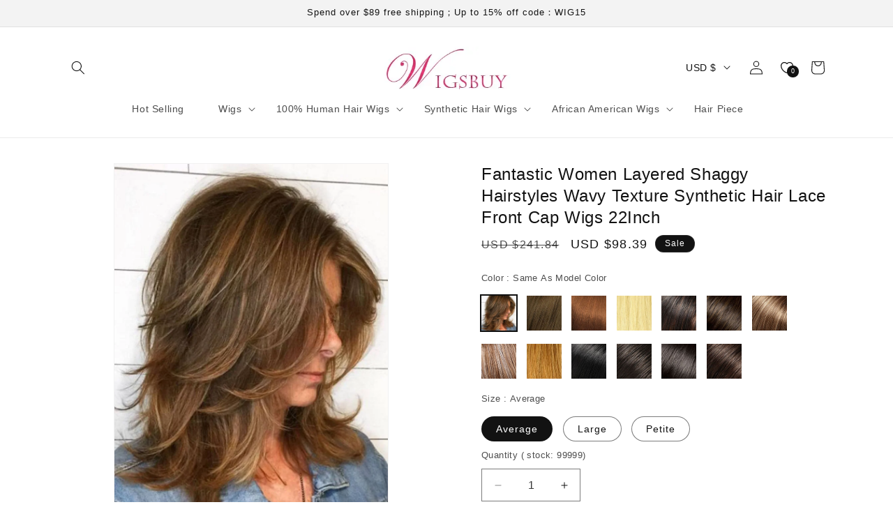

--- FILE ---
content_type: text/html; charset=utf-8
request_url: https://shop.wigsbuy.com/collections/custom-lace-front-wigs-101789/product/fantastic-women-layered-shaggy-hairstyles-wavy-texture-synthetic-hair-lace-front-cap-wigs-22inch-22006922/
body_size: 517286
content:
<!doctype html>
<html class="no-js" lang="">
  <head>
    <meta charset="utf-8">
    <meta http-equiv="X-UA-Compatible" content="IE=edge,chrome=1">
    <meta content="width=device-width, initial-scale=1.0, maximum-scale=1.0,user-scalable=0" name="viewport" />
    <meta name="theme-color" content="">
    <link rel="canonical" href=""><link rel="shortcut icon" type="image/x-icon" href="https://cdn.mestoresy.com/c/files/source/ba25b26b/ba25b26bb008bb188f68b31ebe0845f1.ico"><title>
       &ndash; Wigsbuy</title>
    
      <meta name="keywords" content="">
    
    
      <meta name="description" content="">
    

    

<meta property="og:site_name" content="Wigsbuy">
<meta property="og:url" content="https://shop.wigsbuy.com">
<meta property="og:title" content="Wigsbuy">
<meta property="og:type" content="website">
<meta property="og:description" content="Wigsbuy"><meta name="twitter:card" content="summary_large_image">
<meta name="twitter:title" content="Wigsbuy">
<meta name="twitter:description" content="Wigsbuy">


    
     <script type="text/javascript">
      const ON_CHANGE_DEBOUNCE_TIMER = 300;

      const PUB_SUB_EVENTS = {
        cartUpdate: 'cart-update',
        quantityUpdate: 'quantity-update',
        variantChange: 'variant-change',
        cartError: 'cart-error',
      };
    </script>
    <script src="//cdn.mestoresy.com/s/78555618/assets/pubsub.js?v=c0f081d001eea974abcc9c76b3d664e8" defer="defer"></script>
    <script src="//cdn.mestoresy.com/s/78555618/assets/moment.min.js?v=da9d597b16092c9b54a0c99a158e98cd" defer="defer"></script>
    
      <script src="https://cdn.mestoresy.com/c/js/pay/paypal_btn.js" defer="defer"></script>
    
    <script src="//cdn.mestoresy.com/s/78555618/assets/global.js?v=2c318e49f82662570d666d3fb5f97186" defer="defer"></script><script src="//cdn.mestoresy.com/s/78555618/assets/animations.js?v=b2a932d14267246fce135270142222f4" defer="defer"></script><script>
    window.marketing={
        "accounts":[{"Type":"account_fb_pixel","Value":"512977921770641"},{"Type":"account_fb_pixel_api_token","Value":"[base64]"},{"Type":"pinterest_tag","Value":"2620207908264"},{"Type":"account_google_ads","Value":"AW-17191818879"},{"Type":"account_google_analytics","Value":"G-QFSSK62X8N"},{"Type":"account_google_ads_pay","Value":"AW-11135392172/f0K7CJncspUYEKyz4r0p"},{"Type":"account_google_ads_pay","Value":"AW-11101717062/Dm_NCPL-1JcYEMaE260p"},{"Type":"account_google_ads_pay","Value":"AW-11157952469/GD7NCMjfoZoYENWvw8gp"},{"Type":"account_google_ads_pay","Value":"AW-11178841541/AmslCJ2rpKAYEMWrvtIp"},{"Type":"account_google_ads_pay","Value":"AW-11181286441/301gCKjR3KAYEKnI09Mp"},{"Type":"account_google_ads_pay","Value":"AW-11238891742/v9jhCLjrmbcYEN7Bj-8p"},{"Type":"account_google_ads_pay","Value":"AW-16534768125"},{"Type":"account_google_analytics4","Value":"G-QFSSK62X8N"}]
    }
</script>
<script>
    !function(t,e){var o,n,p,r;e.__SV||(window.posthog=e,e._i=[],e.init=function(i,s,a){function g(t,e){var o=e.split(".");2==o.length&&(t=t[o[0]],e=o[1]),t[e]=function(){t.push([e].concat(Array.prototype.slice.call(arguments,0)))}}(p=t.createElement("script")).type="text/javascript",p.async=!0,p.src=s.api_host.replace(".i.posthog.com","-assets.i.posthog.com")+"/static/array.js",(r=t.getElementsByTagName("script")[0]).parentNode.insertBefore(p,r);var u=e;for(void 0!==a?u=e[a]=[]:a="posthog",u.people=u.people||[],u.toString=function(t){var e="posthog";return"posthog"!==a&&(e+="."+a),t||(e+=" (stub)"),e},u.people.toString=function(){return u.toString(1)+".people (stub)"},o="capture identify alias people.set people.set_once set_config register register_once unregister opt_out_capturing has_opted_out_capturing opt_in_capturing reset isFeatureEnabled onFeatureFlags getFeatureFlag getFeatureFlagPayload reloadFeatureFlags group updateEarlyAccessFeatureEnrollment getEarlyAccessFeatures getActiveMatchingSurveys getSurveys getNextSurveyStep onSessionId setPersonProperties".split(" "),n=0;n<o.length;n++)g(u,o[n]);e._i.push([i,s,a])},e.__SV=1)}(document,window.posthog||[]);
    posthog.init('phc_jglD5rugJwKgvaadoVONO45aUToiyHI5ZoFoIxS69Cn', {api_host: 'https://api.mestoresy.com', person_profiles: 'always'})
</script>
<script src="https://static.mestoresy.com/js/tools.bundle.js"></script>
<script src="https://chat.quickcep.com/initQuickChat.js?platform=others&accessId=a994b81e-fc5c-4873-9797-da6aa4b78ad9" async></script>
<!-- Google tag (gtag.js) -->
<script async src="https://www.googletagmanager.com/gtag/js?id=G-QQ7HX7002M"></script>
<script>
  window.dataLayer = window.dataLayer || [];
  function gtag(){dataLayer.push(arguments);}
  gtag('js', new Date());

  gtag('config', 'G-QQ7HX7002M');
</script>
<!-- Hotjar Tracking Code for https://shop.wigsbuy.com/ -->
<script>
    (function(h,o,t,j,a,r){
        h.hj=h.hj||function(){(h.hj.q=h.hj.q||[]).push(arguments)};
        h._hjSettings={hjid:3525833,hjsv:6};
        a=o.getElementsByTagName('head')[0];
        r=o.createElement('script');r.async=1;
        r.src=t+h._hjSettings.hjid+j+h._hjSettings.hjsv;
        a.appendChild(r);
    })(window,document,'https://static.hotjar.com/c/hotjar-','.js?sv=');
</script>
<script>
(function() {
    // Boomerang Loader Snippet version 14
    if (window.BOOMR && (window.BOOMR.version || window.BOOMR.snippetExecuted)) {
        return;
    }

    window.BOOMR = window.BOOMR || {};
    window.BOOMR.snippetStart = new Date().getTime();
    window.BOOMR.snippetExecuted = true;
    window.BOOMR.snippetVersion = 14;

    window.BOOMR.url = "https://s.go-mpulse.net/boomerang/" +
      "YXLRY-PV3M5-E89W2-UGDUS-C2ERG";

    var // document.currentScript is supported in all browsers other than IE
        where = document.currentScript || document.getElementsByTagName("script")[0],
        // Parent element of the script we inject
        parentNode = where.parentNode,
        // Whether or not Preload method has worked
        promoted = false,
        // How long to wait for Preload to work before falling back to iframe method
        LOADER_TIMEOUT = 3000;

    // Tells the browser to execute the Preloaded script by adding it to the DOM
    function promote() {
        if (promoted) {
            return;
        }

        var script = document.createElement("script");
        script.id = "boomr-scr-as";
        script.src = window.BOOMR.url;

        // Not really needed since dynamic scripts are async by default and the script is already in cache at this point,
        // but some naive parsers will see a missing async attribute and think we're not async
        script.async = true;

        parentNode.appendChild(script);

        promoted = true;
    }

    // Non-blocking iframe loader (fallback for non-Preload scenarios) for all recent browsers.
    // For IE 6/7, falls back to dynamic script node.
    function iframeLoader(wasFallback) {
        promoted = true;

        var dom, doc = document, bootstrap, iframe, iframeStyle, win = window;

        window.BOOMR.snippetMethod = wasFallback ? "if" : "i";

        // Adds Boomerang within the iframe
        bootstrap = function(parent, scriptId) {
            var script = doc.createElement("script");
            script.id = scriptId || "boomr-if-as";
            script.src = window.BOOMR.url;

            BOOMR_lstart = new Date().getTime();

            parent = parent || doc.body;
            parent.appendChild(script);
        };

        // For IE 6/7, we'll just load the script in the current frame, as those browsers don't support 'about:blank'
        // for an iframe src (it triggers warnings on secure sites).  This means loading on IE 6/7 may cause SPoF.
        if (!window.addEventListener && window.attachEvent && navigator.userAgent.match(/MSIE [67]\./)) {
            window.BOOMR.snippetMethod = "s";

            bootstrap(parentNode, "boomr-async");
            return;
        }

        // The rest of this function is IE8+ and other browsers that don't support Preload hints but will work with CSP & iframes
        iframe = document.createElement("IFRAME");

        // An empty frame
        iframe.src = "about:blank";

        // We set title and role appropriately to play nicely with screen readers and other assistive technologies
        iframe.title = "";
        iframe.role = "presentation";

        // Ensure we're not loaded lazily
        iframe.loading = "eager";

        // Hide the iframe
        iframeStyle = (iframe.frameElement || iframe).style;
        iframeStyle.width = 0;
        iframeStyle.height = 0;
        iframeStyle.border = 0;
        iframeStyle.display = "none";

        // Append to the end of the current block
        parentNode.appendChild(iframe);

        // Try to get the iframe's document object
        try {
            win = iframe.contentWindow;
            doc = win.document.open();
        }
        catch (e) {
            // document.domain has been changed and we're on an old version of IE, so we got an access denied.
            // Note: the only browsers that have this problem also do not have CSP support.

            // Get document.domain of the parent window
            dom = document.domain;

            // Set the src of the iframe to a JavaScript URL that will immediately set its document.domain to match the parent.
            // This lets us access the iframe document long enough to inject our script.
            // Our script may need to do more domain massaging later.
            iframe.src = "javascript:var d=document.open();d.domain='" + dom + "';void 0;";
            win = iframe.contentWindow;

            doc = win.document.open();
        }

        if (dom) {
            // Unsafe version for IE8 compatibility. If document.domain has changed, we can't use win, but we can use doc.
            doc._boomrl = function() {
                this.domain = dom;
                bootstrap();
            };

            // Run our function at load.
            // Split the string so HTML code injectors don't get confused and add code here.
            doc.write("<bo" + "dy onload='document._boomrl();'>");
        }
        else {
            // document.domain hasn't changed, regular method should be OK
            win._boomrl = function() {
                bootstrap();
            };

            if (win.addEventListener) {
                win.addEventListener("load", win._boomrl, false);
            }
            else if (win.attachEvent) {
                win.attachEvent("onload", win._boomrl);
            }
        }

        // Finish the document
        doc.close();
    }

    // See if Preload is supported or not
    var link = document.createElement("link");

    if (link.relList &&
        typeof link.relList.supports === "function" &&
        link.relList.supports("preload") &&
        ("as" in link)) {
        window.BOOMR.snippetMethod = "p";

        // Set attributes to trigger a Preload
        link.href = window.BOOMR.url;
        link.rel  = "preload";
        link.as   = "script";

        // Add our script tag if successful, fallback to iframe if not
        link.addEventListener("load", promote);
        link.addEventListener("error", function() {
            iframeLoader(true);
        });

        // Have a fallback in case Preload does nothing or is slow
        setTimeout(function() {
            if (!promoted) {
                iframeLoader(true);
            }
        }, LOADER_TIMEOUT);

        // Note the timestamp we started trying to Preload
        BOOMR_lstart = new Date().getTime();

        // Append our link tag
        parentNode.appendChild(link);
    }
    else {
        // No Preload support, use iframe loader
        iframeLoader(false);
    }

    // Save when the onload event happened, in case this is a non-NavigationTiming browser
    function boomerangSaveLoadTime(e) {
        window.BOOMR_onload = (e && e.timeStamp) || new Date().getTime();
    }

    if (window.addEventListener) {
        window.addEventListener("load", boomerangSaveLoadTime, false);
    }
    else if (window.attachEvent) {
        window.attachEvent("onload", boomerangSaveLoadTime);
    }
})();
</script>
<!-- OpenReplay Tracking Code for wigsbuyshop.meshopstore.com -->
<script>
  var initOpts = {
    projectKey: "6CsOnplEIB2rgpdx7xOM",
    ingestPoint: "https://recorder.runshopstore.com/ingest",
    defaultInputMode: 2,
    obscureTextNumbers: false,
    obscureTextEmails: true,
  };
  var startOpts = { userID: "" };
  (function(A,s,a,y,e,r){
    r=window.OpenReplay=[e,r,y,[s-1, e]];
    s=document.createElement('script');s.src=A;s.async=!a;
    document.getElementsByTagName('head')[0].appendChild(s);
    r.start=function(v){r.push([0])};
    r.stop=function(v){r.push([1])};
    r.setUserID=function(id){r.push([2,id])};
    r.setUserAnonymousID=function(id){r.push([3,id])};
    r.setMetadata=function(k,v){r.push([4,k,v])};
    r.event=function(k,p,i){r.push([5,k,p,i])};
    r.issue=function(k,p){r.push([6,k,p])};
    r.isActive=function(){return false};
    r.getSessionToken=function(){};
  })("//static.openreplay.com/8.0.0/openreplay.js",1,0,initOpts,startOpts);
</script>


    <style data-shop>

      @font-face {
  font-family: -apple-system;
  font-weight: 400;
  font-style: normal;
  font-display: swap;
}

      @font-face {
  font-family: -apple-system;
  font-weight: 400;
  font-style: normal;
  font-display: swap;
}

      @font-face {
  font-family: -apple-system;
  font-weight: 400;
  font-style: normal;
  font-display: swap;
}

      @font-face {
  font-family: -apple-system;
  font-weight: 400;
  font-style: normal;
  font-display: swap;
}

      @font-face {
  font-family: -apple-system;
  font-weight: 400;
  font-style: normal;
  font-display: swap;
}


      
        :root,
        .color-scheme-1 {
          --color-background: 255,255,255;
          --gradient-background: #FFFFFF;
  
        

        --color-foreground: 18,18,18;
        --color-background-contrast: ,,;
        --color-shadow: 18,18,18;
        --color-button: 18,18,18;
        --color-button-text: 255,255,255;
        --color-secondary-button: 255,255,255;
        --color-secondary-button-text: 18,18,18;
        --color-link: 18,18,18;
        --color-badge-foreground: 18,18,18;
        --color-badge-background: 255,255,255;
        --color-badge-border: 18,18,18;
        --payment-terms-background-color: rgb(255 255 255);
      }
      
        
        .color-scheme-2 {
          --color-background: 243,243,243;
          --gradient-background: #F3F3F3;
  
        

        --color-foreground: 18,18,18;
        --color-background-contrast: ,,;
        --color-shadow: 18,18,18;
        --color-button: 18,18,18;
        --color-button-text: 243,243,243;
        --color-secondary-button: 243,243,243;
        --color-secondary-button-text: 18,18,18;
        --color-link: 18,18,18;
        --color-badge-foreground: 18,18,18;
        --color-badge-background: 243,243,243;
        --color-badge-border: 18,18,18;
        --payment-terms-background-color: rgb(243 243 243);
      }
      
        
        .color-scheme-3 {
          --color-background: 36,40,51;
          --gradient-background: #242833;
  
        

        --color-foreground: 255,255,255;
        --color-background-contrast: ,,;
        --color-shadow: 18,18,18;
        --color-button: 255,255,255;
        --color-button-text: 0,0,0;
        --color-secondary-button: 36,40,51;
        --color-secondary-button-text: 255,255,255;
        --color-link: 255,255,255;
        --color-badge-foreground: 255,255,255;
        --color-badge-background: 36,40,51;
        --color-badge-border: 255,255,255;
        --payment-terms-background-color: rgb(36 40 51);
      }
      
        
        .color-scheme-4 {
          --color-background: 18,18,18;
          --gradient-background: #121212;
  
        

        --color-foreground: 255,255,255;
        --color-background-contrast: ,,;
        --color-shadow: 18,18,18;
        --color-button: 255,255,255;
        --color-button-text: 18,18,18;
        --color-secondary-button: 18,18,18;
        --color-secondary-button-text: 255,255,255;
        --color-link: 255,255,255;
        --color-badge-foreground: 255,255,255;
        --color-badge-background: 18,18,18;
        --color-badge-border: 255,255,255;
        --payment-terms-background-color: rgb(18 18 18);
      }
      
        
        .color-scheme-5 {
          --color-background: 51,79,180;
          --gradient-background: #334FB4;
  
        

        --color-foreground: 255,255,255;
        --color-background-contrast: ,,;
        --color-shadow: 18,18,18;
        --color-button: 255,255,255;
        --color-button-text: 51,79,180;
        --color-secondary-button: 51,79,180;
        --color-secondary-button-text: 255,255,255;
        --color-link: 255,255,255;
        --color-badge-foreground: 255,255,255;
        --color-badge-background: 51,79,180;
        --color-badge-border: 255,255,255;
        --payment-terms-background-color: rgb(51 79 180);
      }
      

      body, .color-scheme-1, .color-scheme-2, .color-scheme-3, .color-scheme-4, .color-scheme-5 {
        color: rgba(var(--color-foreground), 0.75);
        background-color: rgb(var(--color-background));
      }

      :root {
        --font-body-family: -apple-system, BlinkMacSystemFont, Segoe UI, Roboto, Ubuntu, Helvetica Neue, sans-serif, Apple Color Emoji, Segoe UI Emoji, Segoe UI Symbol;
        --font-body-style: normal;
        --font-body-weight: 400;
        --font-body-weight-bold: 700;

        --font-heading-family: -apple-system, BlinkMacSystemFont, Segoe UI, Roboto, Ubuntu, Helvetica Neue, sans-serif, Apple Color Emoji, Segoe UI Emoji, Segoe UI Symbol;
        --font-heading-style: normal;
        --font-heading-weight: 400;

        --font-body-scale: 1;
        
        --font-heading-scale: 1;

        --media-padding: px;
        --media-border-opacity: 0.05;
        --media-border-width: 1px;
        --media-radius: 0px;
        --media-shadow-opacity: 0;
        --media-shadow-horizontal-offset: 0px;
        --media-shadow-vertical-offset: 4px;
        --media-shadow-blur-radius: 5px;
        --media-shadow-visible: 0;

        --page-width: 120rem;
        --page-width-margin: 0rem;

        --product-card-image-padding: 0rem;
        --product-card-corner-radius: 0rem;
        --product-card-text-alignment: left;
        --product-card-border-width: 0rem;
        --product-card-border-opacity: 0.1;
        --product-card-shadow-opacity: 0;
        --product-card-shadow-visible: 0;
        --product-card-shadow-horizontal-offset: 0rem;
        --product-card-shadow-vertical-offset: 0.4rem;
        --product-card-shadow-blur-radius: 0.5rem;

        --collection-card-image-padding: 0rem;
        --collection-card-corner-radius: 0rem;
        --collection-card-text-alignment: left;
        --collection-card-border-width: 0rem;
        --collection-card-border-opacity: 0.1;
        --collection-card-shadow-opacity: 0;
        --collection-card-shadow-visible: 0;
        --collection-card-shadow-horizontal-offset: 0rem;
        --collection-card-shadow-vertical-offset: 0.4rem;
        --collection-card-shadow-blur-radius: 0.5rem;

        --blog-card-image-padding: 0rem;
        --blog-card-corner-radius: 0rem;
        --blog-card-text-alignment: ;
        --blog-card-border-width: 0rem;
        --blog-card-border-opacity: 0;
        --blog-card-shadow-opacity: 0;
        --blog-card-shadow-visible: 0;
        --blog-card-shadow-horizontal-offset: 0rem;
        --blog-card-shadow-vertical-offset: 0rem;
        --blog-card-shadow-blur-radius: 0rem;

        --badge-corner-radius: 4rem;

        --popup-border-width: 1px;
        --popup-border-opacity: 0.1;
        --popup-corner-radius: 0px;
        --popup-shadow-opacity: 0.05;
        --popup-shadow-horizontal-offset: 0px;
        --popup-shadow-vertical-offset: 4px;
        --popup-shadow-blur-radius: 5px;

        --drawer-border-width: 1px;
        --drawer-border-opacity: 0.1;
        --drawer-shadow-opacity: 0;
        --drawer-shadow-horizontal-offset: 0px;
        --drawer-shadow-vertical-offset: 4px;
        --drawer-shadow-blur-radius: 5px;

        --spacing-sections-desktop: 0px;
        --spacing-sections-mobile: 0px;

        --grid-desktop-vertical-spacing: 20px;
        --grid-desktop-horizontal-spacing: 20px;
        --grid-mobile-vertical-spacing: 10px;
        --grid-mobile-horizontal-spacing: 10px;

        --text-boxes-border-opacity: 0.1;
        --text-boxes-border-width: 0px;
        --text-boxes-radius: 0px;
        --text-boxes-shadow-opacity: 0;
        --text-boxes-shadow-visible: 0;
        --text-boxes-shadow-horizontal-offset: 0px;
        --text-boxes-shadow-vertical-offset: 4px;
        --text-boxes-shadow-blur-radius: 5px;

        --buttons-radius: 0px;
        --buttons-radius-outset: 0px;
        --buttons-border-width: 1px;
        --buttons-border-opacity: 1;
        --buttons-shadow-opacity: 0;
        --buttons-shadow-visible: 0;
        --buttons-shadow-horizontal-offset: 0px;
        --buttons-shadow-vertical-offset: 4px;
        --buttons-shadow-blur-radius: 5px;
        --buttons-border-offset: 0px;

        --inputs-radius: 0px;
        --inputs-border-width: 1px;
        --inputs-border-opacity: 0.55;
        --inputs-shadow-opacity: 0;
        --inputs-shadow-horizontal-offset: 0px;
        --inputs-margin-offset: 0px;
        --inputs-shadow-vertical-offset: 4px;
        --inputs-shadow-blur-radius: 5px;
        --inputs-radius-outset: 0px;

        --variant-pills-radius: 40px;
        --variant-pills-border-width: 1px;
        --variant-pills-border-opacity: 0.55;
        --variant-pills-shadow-opacity: 0;
        --variant-pills-shadow-horizontal-offset: 0px;
        --variant-pills-shadow-vertical-offset: 4px;
        --variant-pills-shadow-blur-radius: 5px;
      }

      *,
      *::before,
      *::after {
        box-sizing: inherit;
      }

      html {
        box-sizing: border-box;
        font-size: calc(var(--font-body-scale) * 62.5%);
        height: 100%;
      }

      body {
        display: grid;
        grid-template-rows: auto auto 1fr auto;
        grid-template-columns: 100%;
        min-height: 100%;
        margin: 0;
        font-size: 1.5rem;
        letter-spacing: 0.06rem;
        line-height: calc(1 + 0.8 / var(--font-body-scale));
        font-family: var(--font-body-family);
        font-style: var(--font-body-style);
        font-weight: var(--font-body-weight);
      }

      
        img[loading="lazy"] {
          background: url(https://cdn.mestoresy.com/c/files/picture/dfddc9b7/dfddc9b7ae667a98ba77633f5435335d.jpg) no-repeat center center;
          background-size: contain;
        }
      

      @media screen and (min-width: 750px) {
        body {
          font-size: 1.6rem;
        }
      }
      
    </style>


    <link href="//cdn.mestoresy.com/s/78555618/assets/base.css?v=b9d4a09f7a5c10cd17500387df366aaa" rel="stylesheet" type="text/css" media="all" />
    <link href="//cdn.mestoresy.com/s/78555618/assets/purchase-conversion.css?v=58b0a23fd1bd451b399113cef61a0a69" rel="stylesheet" type="text/css" media="all" /><link rel="preload" as="font" href="" type="font/woff2" crossorigin><link rel="preload" as="font" href="" type="font/woff2" crossorigin><link rel="stylesheet" href="https://static.mestoresy.com/js/swiper-bundle/swiper@10_swiper-bundle.min.css">

    <script type="text/javascript">
      document.documentElement.className = document.documentElement.className.replace('no-js', 'js');
      
    </script>
  </head>

  <body class="gradient">
    <a class="skip-to-content-link button visually-hidden" href="#MainContent">
      Skip to content
    </a><link href="//cdn.mestoresy.com/s/78555618/assets/component-cart-drawer.css?v=02079fb756854c2ba93722beb56160c5" rel="stylesheet" type="text/css" media="all" />
      <link href="//cdn.mestoresy.com/s/78555618/assets/component-cart.css?v=8d84f87f6f513fe85e236da18fe69534" rel="stylesheet" type="text/css" media="all" />
      <link href="//cdn.mestoresy.com/s/78555618/assets/component-totals.css?v=65c4a9f69b36aa0547885162609126dc" rel="stylesheet" type="text/css" media="all" />
      <link href="//cdn.mestoresy.com/s/78555618/assets/component-price.css?v=dce0e78eddd33c85c5cf935c011407da" rel="stylesheet" type="text/css" media="all" />
      <link href="//cdn.mestoresy.com/s/78555618/assets/component-discounts.css?v=863225c0563e26621b2ff8de452d16a4" rel="stylesheet" type="text/css" media="all" />

<link href="//cdn.mestoresy.com/s/78555618/assets/quantity-popover.css?v=83d5a4d7f4cd230e2e8650d94ad72991" rel="stylesheet" type="text/css" media="all" />
<link href="//cdn.mestoresy.com/s/78555618/assets/component-card.css?v=450dfed952dd9d8a3edd0ac4f1266d86" rel="stylesheet" type="text/css" media="all" />

<script src="//cdn.mestoresy.com/s/78555618/assets/quantity-popover.js?v=64dd479b5018e40183a9204ddd3f4b02" defer="defer"></script>

<style>
  .drawer {
    visibility: hidden;
  }
</style>

<cart-drawer class="drawer is-empty">
  <div id="CartDrawer" class="cart-drawer">
    <div id="CartDrawer-Overlay" class="cart-drawer__overlay"></div>
    <div
      class="drawer__inner gradient color-scheme-1"
      role="dialog"
      aria-modal="true"
      aria-label="Your cart"
      tabindex="-1"
    ><div class="drawer__inner-empty">
          <div class="cart-drawer__warnings center">
            <div class="cart-drawer__empty-content">
              <h2 class="cart__empty-text">Your cart is empty</h2>
              <button
                class="drawer__close"
                type="button"
                onclick="this.closest('cart-drawer').close()"
                aria-label="Close"
              >
                <svg
  xmlns="http://www.w3.org/2000/svg"
  aria-hidden="true"
  focusable="false"
  class="icon icon-close"
  fill="none"
  viewBox="0 0 18 17"
>
  <path d="M.865 15.978a.5.5 0 00.707.707l7.433-7.431 7.579 7.282a.501.501 0 00.846-.37.5.5 0 00-.153-.351L9.712 8.546l7.417-7.416a.5.5 0 10-.707-.708L8.991 7.853 1.413.573a.5.5 0 10-.693.72l7.563 7.268-7.418 7.417z" fill="currentColor">
</svg>

              </button></div>
          </div></div><div class="drawer__header">
        <h2 class="drawer__heading">Your cart</h2>
        <button
          class="drawer__close"
          type="button"
          onclick="this.closest('cart-drawer').close()"
          aria-label="Close"
        >
          <svg
  xmlns="http://www.w3.org/2000/svg"
  aria-hidden="true"
  focusable="false"
  class="icon icon-close"
  fill="none"
  viewBox="0 0 18 17"
>
  <path d="M.865 15.978a.5.5 0 00.707.707l7.433-7.431 7.579 7.282a.501.501 0 00.846-.37.5.5 0 00-.153-.351L9.712 8.546l7.417-7.416a.5.5 0 10-.707-.708L8.991 7.853 1.413.573a.5.5 0 10-.693.72l7.563 7.268-7.418 7.417z" fill="currentColor">
</svg>

        </button>
      </div>
      <cart-drawer-items
        
          class=" is-empty"
        
      >
        <purchase-conversion data-purchaseType="grapicAdFlow" data-copy="Copy successfully">
            <div class="ms-mini-shopping-process-advertisement" data-shoppinggraphicgdvertising='null'>
            </div>
        </purchase-conversion>
        <form
          action="/cart"
          id="CartDrawer-Form"
          class="cart__contents cart-drawer__form"
          method="post"
        >
          <div id="CartDrawer-CartItems" class="drawer__contents js-contents"><p id="CartDrawer-LiveRegionText" class="visually-hidden" role="status"></p>
            <p id="CartDrawer-LineItemStatus" class="visually-hidden" aria-hidden="true" role="status">
              Loading...
            </p>
          </div>
          <div id="CartDrawer-CartErrors" role="alert"></div>
        </form>
      </cart-drawer-items>
      <div class="drawer__footer"><!-- Start blocks -->
        <!-- Subtotals -->

        <div class="cart-drawer__footer" >
          <div></div>

          <div class="totals" role="status">
            <h2 class="totals__total">Estimated total</h2>
            <p class="totals__total-value" data-money_width_currency="0">0</p>
          </div>

          <small class="tax-note caption-large rte">Taxes, discounts and shipping calculated at checkout</small>
        </div>

        <!-- CTAs -->
        <div class="cart__ctas" >
          <noscript>
            <button type="submit" class="cart__update-button button button--secondary" form="CartDrawer-Form">
              Update
            </button>
          </noscript>

          <button
            type="submit"
            id="CartDrawer-Checkout"
            class="cart__checkout-button button"
            name="checkout"
            form="CartDrawer-Form"
            
              disabled
            
          >
            Check out
          </button>
        </div>
        
        
      </div>
      <purchase-conversion data-purchaseType="checkoutSafeCart">
        <div class="cart_bottom-checkout_safe mini_cart_bottom-checkout_safe" data-checkoutSafe='null'></div>
      </purchase-conversion>
    </div>
  </div>
</cart-drawer>

<script>
  document.addEventListener('DOMContentLoaded', function () {
    function isIE() {
      const ua = window.navigator.userAgent;
      const msie = ua.indexOf('MSIE ');
      const trident = ua.indexOf('Trident/');

      return msie > 0 || trident > 0;
    }

    if (!isIE()) return;
    const cartSubmitInput = document.createElement('input');
    cartSubmitInput.setAttribute('name', 'checkout');
    cartSubmitInput.setAttribute('type', 'hidden');
    document.querySelector('#cart').appendChild(cartSubmitInput);
    document.querySelector('#checkout').addEventListener('click', function (event) {
      document.querySelector('#cart').submit();
    });
  });
</script>
<div id="shop-section-sections--7524395679744__announcement-bar" class="shop-section shop-section-group-header-group announcement-bar-section">
<link href="//cdn.mestoresy.com/s/78555618/assets/component-slideshow.css?v=54fc24b3b4daf9f2f55d12eae908f1f9" rel="stylesheet" type="text/css" media="all" />
<link href="//cdn.mestoresy.com/s/78555618/assets/component-slider.css?v=2e724b0bfcbdc678154898b3957244d5" rel="stylesheet" type="text/css" media="all" />
  <link href="//cdn.mestoresy.com/s/78555618/assets/component-list-social.css?v=545b4d678b02b94236221c29804908a3" rel="stylesheet" type="text/css" media="all" />


<div
  class="utility-bar color-scheme-2 gradient utility-bar--bottom-border header-localization"
  
>
  <div class="page-width utility-bar__grid utility-bar__grid--3-col"><div
        class="announcement-bar announcement-bar--one-announcement"
        role="region"
        aria-label="Announcement"
        
      ><p class="announcement-bar__message h5">
            <span>Spend over $89 free shipping；Up to 15% off code：WIG15</span></p></div><div class="localization-wrapper"></div>
  </div>
</div>


</div>
<div id="shop-section-sections--7524395679744__header" class="shop-section shop-section-group-header-group section-header">
<link rel="stylesheet" href="//cdn.mestoresy.com/s/78555618/assets/component-list-menu.css?v=91147c211f6b86cafc693657d8e58887" media="print" onload="this.media='all'">
<link rel="stylesheet" href="//cdn.mestoresy.com/s/78555618/assets/component-search.css?v=19dee6dbcd5578c014c7dbbc222f98c4" media="print" onload="this.media='all'">
<link rel="stylesheet" href="//cdn.mestoresy.com/s/78555618/assets/component-menu-drawer.css?v=6def2e9e1205fc98924505c0c413d997" media="print" onload="this.media='all'">
<link rel="stylesheet" href="//cdn.mestoresy.com/s/78555618/assets/component-cart-notification.css?v=c2f52a090897828a6b19d4d0609be6a6" media="print" onload="this.media='all'">
<link rel="stylesheet" href="//cdn.mestoresy.com/s/78555618/assets/component-cart-items.css?v=07928baa24fbbda9fcdc1e55291c017f" media="print" onload="this.media='all'"><link rel="stylesheet" href="//cdn.mestoresy.com/s/78555618/assets/component-mega-menu.css?v=f3cf9ac4c86d3ed608b550ac9482c262" media="print" onload="this.media='all'">
  <noscript><link href="//cdn.mestoresy.com/s/78555618/assets/component-mega-menu.css?v=f3cf9ac4c86d3ed608b550ac9482c262" rel="stylesheet" type="text/css" media="all" /></noscript>

<noscript><link href="//cdn.mestoresy.com/s/78555618/assets/component-list-menu.css?v=91147c211f6b86cafc693657d8e58887" rel="stylesheet" type="text/css" media="all" /></noscript>
<noscript><link href="//cdn.mestoresy.com/s/78555618/assets/component-search.css?v=19dee6dbcd5578c014c7dbbc222f98c4" rel="stylesheet" type="text/css" media="all" /></noscript>
<noscript><link href="//cdn.mestoresy.com/s/78555618/assets/component-menu-drawer.css?v=6def2e9e1205fc98924505c0c413d997" rel="stylesheet" type="text/css" media="all" /></noscript>
<noscript><link href="//cdn.mestoresy.com/s/78555618/assets/component-cart-notification.css?v=c2f52a090897828a6b19d4d0609be6a6" rel="stylesheet" type="text/css" media="all" /></noscript>
<noscript><link href="//cdn.mestoresy.com/s/78555618/assets/component-cart-items.css?v=07928baa24fbbda9fcdc1e55291c017f" rel="stylesheet" type="text/css" media="all" /></noscript>

<style>
  header-drawer {
    justify-self: start;
    margin-left: -1.2rem;
  }@media screen and (min-width: 990px) {
      header-drawer {
        display: none;
      }
    }.menu-drawer-container {
    display: flex;
  }

  .list-menu {
    list-style: none;
    padding: 0;
    margin: 0;
  }

  .list-menu--inline {
    display: inline-flex;
    flex-wrap: wrap;
  }

  summary.list-menu__item {
    padding-right: 2.7rem;
  }

  .list-menu__item {
    display: flex;
    align-items: center;
    line-height: calc(1 + 0.3 / var(--font-body-scale));
  }

  .list-menu__item--link {
    text-decoration: none;
    padding-bottom: 1rem;
    padding-top: 1rem;
    line-height: calc(1 + 0.8 / var(--font-body-scale));
  }

  @media screen and (min-width: 750px) {
    .list-menu__item--link {
      padding-bottom: 0.5rem;
      padding-top: 0.5rem;
    }
  }
</style><style data-shop>
.header {
    padding: 10px 3rem 10px 3rem;
  }

  .section-header {
    position: sticky; /* This is for fixing a Safari z-index issue. PR #2147 */
    margin-bottom: 0px;
  }

  @media screen and (min-width: 750px) {
    .section-header {
      margin-bottom: 0px;
    }
  }

  @media screen and (min-width: 990px) {
    .header {
      padding-top: 20px;
      padding-bottom: 20px;
    }
  }
  @media screen and (max-width: 749px) {
    .header {
      padding: 0 1.5rem;
    }
  }</style>
<script src="//cdn.mestoresy.com/s/78555618/assets/details-disclosure.js?v=3375b10ba492a2bd88c1de8ce986be80" defer="defer"></script>
<script src="//cdn.mestoresy.com/s/78555618/assets/details-modal.js?v=b805d120c28c82b43f6a8ae3490b9751" defer="defer"></script>
<script src="//cdn.mestoresy.com/s/78555618/assets/cart-notification.js?v=b09b3a5c0283ea4f3c3b363882ba88f8" defer="defer"></script>
<script src="//cdn.mestoresy.com/s/78555618/assets/search-form.js?v=071b75ac5d831e6cf17d23e13545f38f" defer="defer"></script>
<script src="//cdn.mestoresy.com/s/78555618/assets/cart.js?v=0671080e426f2f96d1ef281e8f547128" defer="defer"></script><script src="//cdn.mestoresy.com/s/78555618/assets/cart.js?v=0671080e426f2f96d1ef281e8f547128" defer="defer"></script>
  <script src="//cdn.mestoresy.com/s/78555618/assets/cart-drawer.js?v=f4b3b3e75ea501d5b713c0da21d1e103" defer="defer"></script><svg xmlns="http://www.w3.org/2000/svg" class="hidden">
  <symbol id="icon-search" viewbox="0 0 18 19" fill="none">
    <path fill-rule="evenodd" clip-rule="evenodd" d="M11.03 11.68A5.784 5.784 0 112.85 3.5a5.784 5.784 0 018.18 8.18zm.26 1.12a6.78 6.78 0 11.72-.7l5.4 5.4a.5.5 0 11-.71.7l-5.41-5.4z" fill="currentColor"/>
  </symbol>

  <symbol id="icon-reset" class="icon icon-close"  fill="none" viewBox="0 0 18 18" stroke="currentColor">
    <circle r="8.5" cy="9" cx="9" stroke-opacity="0.2"/>
    <path d="M6.82972 6.82915L1.17193 1.17097" stroke-linecap="round" stroke-linejoin="round" transform="translate(5 5)"/>
    <path d="M1.22896 6.88502L6.77288 1.11523" stroke-linecap="round" stroke-linejoin="round" transform="translate(5 5)"/>
  </symbol>

  <symbol id="icon-close" class="icon icon-close" fill="none" viewBox="0 0 18 17">
    <path d="M.865 15.978a.5.5 0 00.707.707l7.433-7.431 7.579 7.282a.501.501 0 00.846-.37.5.5 0 00-.153-.351L9.712 8.546l7.417-7.416a.5.5 0 10-.707-.708L8.991 7.853 1.413.573a.5.5 0 10-.693.72l7.563 7.268-7.418 7.417z" fill="currentColor">
  </symbol>
</svg><sticky-header data-sticky-type="on-scroll-up" class="header-wrapper color-scheme-1 gradient header-wrapper--border-bottom"><header class="header header--top-center header--mobile-center page-width header--has-menu header--has-social">

<header-drawer data-breakpoint="tablet">
  <details id="Details-menu-drawer-container" class="menu-drawer-container">
    <summary
      class="header__icon header__icon--menu header__icon--summary link focus-inset"
      aria-label="Menu"
    >
      <span>
        <svg
  xmlns="http://www.w3.org/2000/svg"
  aria-hidden="true"
  focusable="false"
  class="icon icon-hamburger"
  fill="none"
  viewBox="0 0 18 16"
>
  <path d="M1 .5a.5.5 0 100 1h15.71a.5.5 0 000-1H1zM.5 8a.5.5 0 01.5-.5h15.71a.5.5 0 010 1H1A.5.5 0 01.5 8zm0 7a.5.5 0 01.5-.5h15.71a.5.5 0 010 1H1a.5.5 0 01-.5-.5z" fill="currentColor">
</svg>

        <svg
  xmlns="http://www.w3.org/2000/svg"
  aria-hidden="true"
  focusable="false"
  class="icon icon-close"
  fill="none"
  viewBox="0 0 18 17"
>
  <path d="M.865 15.978a.5.5 0 00.707.707l7.433-7.431 7.579 7.282a.501.501 0 00.846-.37.5.5 0 00-.153-.351L9.712 8.546l7.417-7.416a.5.5 0 10-.707-.708L8.991 7.853 1.413.573a.5.5 0 10-.693.72l7.563 7.268-7.418 7.417z" fill="currentColor">
</svg>

      </span>
    </summary>
    <div id="menu-drawer" class="gradient menu-drawer motion-reduce color-scheme-1">
      <div class="menu-drawer__inner-container">
        <div class="menu-drawer__navigation-container">
          <nav class="menu-drawer__navigation">
            <ul class="menu-drawer__menu has-submenu list-menu" role="list"><li ><a
                      id="HeaderDrawer-Hot Selling"
                      href="/collections/hot/"
                      class="menu-drawer__menu-item list-menu__item link link--text focus-inset"
                      
                    >
                      Hot Selling
                    </a></li><li ><div class="menu-draw-li">
                      <a class="menu-drawer__menu-item" href="/">Wigs</a>
                      <details id="Details-menu-drawer-menu-item-2">
                        <summary
                          id="HeaderDrawer-Wigs"
                          class="menu-drawer__menu-item list-menu__item link link--text focus-inset menu-drawer__menu-item--active"
                        >
                          <div style="opacity: 0">go</div>
                          
                          <svg
  viewBox="0 0 14 10"
  fill="none"
  aria-hidden="true"
  focusable="false"
  class="icon icon-arrow"
  xmlns="http://www.w3.org/2000/svg"
>
  <path fill-rule="evenodd" clip-rule="evenodd" d="M8.537.808a.5.5 0 01.817-.162l4 4a.5.5 0 010 .708l-4 4a.5.5 0 11-.708-.708L11.793 5.5H1a.5.5 0 010-1h10.793L8.646 1.354a.5.5 0 01-.109-.546z" fill="currentColor">
</svg>

                          <svg aria-hidden="true" focusable="false" class="icon icon-caret" viewBox="0 0 10 6">
  <path fill-rule="evenodd" clip-rule="evenodd" d="M9.354.646a.5.5 0 00-.708 0L5 4.293 1.354.646a.5.5 0 00-.708.708l4 4a.5.5 0 00.708 0l4-4a.5.5 0 000-.708z" fill="currentColor">
</svg>

                        </summary>
                        <div
                          id="link-Wigs"
                          class="menu-drawer__submenu has-submenu gradient motion-reduce"
                          tabindex="-1"
                        >
                          <div class="menu-drawer__inner-submenu">
                            <button class="menu-drawer__close-button link link--text focus-inset" aria-expanded="true">
                              <svg
  viewBox="0 0 14 10"
  fill="none"
  aria-hidden="true"
  focusable="false"
  class="icon icon-arrow"
  xmlns="http://www.w3.org/2000/svg"
>
  <path fill-rule="evenodd" clip-rule="evenodd" d="M8.537.808a.5.5 0 01.817-.162l4 4a.5.5 0 010 .708l-4 4a.5.5 0 11-.708-.708L11.793 5.5H1a.5.5 0 010-1h10.793L8.646 1.354a.5.5 0 01-.109-.546z" fill="currentColor">
</svg>

                              Wigs
                            </button>
                            <ul class="menu-drawer__menu list-menu" role="list" tabindex="-1"><li><details id="Details-menu-drawer-Wigs-Hair Material">
                                      <summary
                                        id="HeaderDrawer-Wigs-Hair Material"
                                        class="menu-drawer__menu-item link link--text list-menu__item focus-inset"
                                      >
                                        Hair Material
                                        <svg
  viewBox="0 0 14 10"
  fill="none"
  aria-hidden="true"
  focusable="false"
  class="icon icon-arrow"
  xmlns="http://www.w3.org/2000/svg"
>
  <path fill-rule="evenodd" clip-rule="evenodd" d="M8.537.808a.5.5 0 01.817-.162l4 4a.5.5 0 010 .708l-4 4a.5.5 0 11-.708-.708L11.793 5.5H1a.5.5 0 010-1h10.793L8.646 1.354a.5.5 0 01-.109-.546z" fill="currentColor">
</svg>

                                        <svg aria-hidden="true" focusable="false" class="icon icon-caret" viewBox="0 0 10 6">
  <path fill-rule="evenodd" clip-rule="evenodd" d="M9.354.646a.5.5 0 00-.708 0L5 4.293 1.354.646a.5.5 0 00-.708.708l4 4a.5.5 0 00.708 0l4-4a.5.5 0 000-.708z" fill="currentColor">
</svg>

                                      </summary>
                                      <div
                                        id="childlink-Hair Material"
                                        class="menu-drawer__submenu has-submenu gradient motion-reduce"
                                      >
                                        <button
                                          class="menu-drawer__close-button link link--text focus-inset"
                                          aria-expanded="true"
                                        >
                                          <svg
  viewBox="0 0 14 10"
  fill="none"
  aria-hidden="true"
  focusable="false"
  class="icon icon-arrow"
  xmlns="http://www.w3.org/2000/svg"
>
  <path fill-rule="evenodd" clip-rule="evenodd" d="M8.537.808a.5.5 0 01.817-.162l4 4a.5.5 0 010 .708l-4 4a.5.5 0 11-.708-.708L11.793 5.5H1a.5.5 0 010-1h10.793L8.646 1.354a.5.5 0 01-.109-.546z" fill="currentColor">
</svg>

                                          Hair Material
                                        </button>
                                        <ul
                                          class="menu-drawer__menu list-menu"
                                          role="list"
                                          tabindex="-1"
                                        ><li>
                                              <a
                                                id="HeaderDrawer-Wigs-Hair Material-100% Human Hair Wigs"
                                                href="/collections/100-human-hair-wigs/"
                                                class="menu-drawer__menu-item menu-drawer__menu-item-grandchild link link--text list-menu__item focus-inset"
                                                
                                              >
                                                <div class="menu-drawer__menu-item__title">100% Human Hair Wigs</div>
                                              </a>
                                            </li><li>
                                              <a
                                                id="HeaderDrawer-Wigs-Hair Material-Synthetic Hair Wigs"
                                                href="/collections/synthetic-hair-wigs/"
                                                class="menu-drawer__menu-item menu-drawer__menu-item-grandchild link link--text list-menu__item focus-inset"
                                                
                                              >
                                                <div class="menu-drawer__menu-item__title">Synthetic Hair Wigs</div>
                                              </a>
                                            </li><li>
                                              <a
                                                id="HeaderDrawer-Wigs-Hair Material-Remy Human Hair Wigs"
                                                href="/collections/remy-human-hair-wigs/"
                                                class="menu-drawer__menu-item menu-drawer__menu-item-grandchild link link--text list-menu__item focus-inset"
                                                
                                              >
                                                <div class="menu-drawer__menu-item__title">Remy Human Hair Wigs</div>
                                              </a>
                                            </li></ul>
                                      </div>
                                    </details></li><li><details id="Details-menu-drawer-Wigs- Length">
                                      <summary
                                        id="HeaderDrawer-Wigs- Length"
                                        class="menu-drawer__menu-item link link--text list-menu__item focus-inset"
                                      >
                                         Length
                                        <svg
  viewBox="0 0 14 10"
  fill="none"
  aria-hidden="true"
  focusable="false"
  class="icon icon-arrow"
  xmlns="http://www.w3.org/2000/svg"
>
  <path fill-rule="evenodd" clip-rule="evenodd" d="M8.537.808a.5.5 0 01.817-.162l4 4a.5.5 0 010 .708l-4 4a.5.5 0 11-.708-.708L11.793 5.5H1a.5.5 0 010-1h10.793L8.646 1.354a.5.5 0 01-.109-.546z" fill="currentColor">
</svg>

                                        <svg aria-hidden="true" focusable="false" class="icon icon-caret" viewBox="0 0 10 6">
  <path fill-rule="evenodd" clip-rule="evenodd" d="M9.354.646a.5.5 0 00-.708 0L5 4.293 1.354.646a.5.5 0 00-.708.708l4 4a.5.5 0 00.708 0l4-4a.5.5 0 000-.708z" fill="currentColor">
</svg>

                                      </summary>
                                      <div
                                        id="childlink- Length"
                                        class="menu-drawer__submenu has-submenu gradient motion-reduce"
                                      >
                                        <button
                                          class="menu-drawer__close-button link link--text focus-inset"
                                          aria-expanded="true"
                                        >
                                          <svg
  viewBox="0 0 14 10"
  fill="none"
  aria-hidden="true"
  focusable="false"
  class="icon icon-arrow"
  xmlns="http://www.w3.org/2000/svg"
>
  <path fill-rule="evenodd" clip-rule="evenodd" d="M8.537.808a.5.5 0 01.817-.162l4 4a.5.5 0 010 .708l-4 4a.5.5 0 11-.708-.708L11.793 5.5H1a.5.5 0 010-1h10.793L8.646 1.354a.5.5 0 01-.109-.546z" fill="currentColor">
</svg>

                                           Length
                                        </button>
                                        <ul
                                          class="menu-drawer__menu list-menu"
                                          role="list"
                                          tabindex="-1"
                                        ><li>
                                              <a
                                                id="HeaderDrawer-Wigs- Length-Short Wigs"
                                                href="/collections/short-wigs/"
                                                class="menu-drawer__menu-item menu-drawer__menu-item-grandchild link link--text list-menu__item focus-inset"
                                                
                                              >
                                                <div class="menu-drawer__menu-item__title">Short Wigs</div>
                                              </a>
                                            </li><li>
                                              <a
                                                id="HeaderDrawer-Wigs- Length-Mid-Length Wigs"
                                                href="/collections/mid-length-wigs/"
                                                class="menu-drawer__menu-item menu-drawer__menu-item-grandchild link link--text list-menu__item focus-inset"
                                                
                                              >
                                                <div class="menu-drawer__menu-item__title">Mid-Length Wigs</div>
                                              </a>
                                            </li><li>
                                              <a
                                                id="HeaderDrawer-Wigs- Length-Long Wigs"
                                                href="/collections/long-wigs/"
                                                class="menu-drawer__menu-item menu-drawer__menu-item-grandchild link link--text list-menu__item focus-inset"
                                                
                                              >
                                                <div class="menu-drawer__menu-item__title">Long Wigs</div>
                                              </a>
                                            </li></ul>
                                      </div>
                                    </details></li><li><details id="Details-menu-drawer-Wigs-Hair Texture & Style">
                                      <summary
                                        id="HeaderDrawer-Wigs-Hair Texture & Style"
                                        class="menu-drawer__menu-item link link--text list-menu__item focus-inset"
                                      >
                                        Hair Texture &amp; Style
                                        <svg
  viewBox="0 0 14 10"
  fill="none"
  aria-hidden="true"
  focusable="false"
  class="icon icon-arrow"
  xmlns="http://www.w3.org/2000/svg"
>
  <path fill-rule="evenodd" clip-rule="evenodd" d="M8.537.808a.5.5 0 01.817-.162l4 4a.5.5 0 010 .708l-4 4a.5.5 0 11-.708-.708L11.793 5.5H1a.5.5 0 010-1h10.793L8.646 1.354a.5.5 0 01-.109-.546z" fill="currentColor">
</svg>

                                        <svg aria-hidden="true" focusable="false" class="icon icon-caret" viewBox="0 0 10 6">
  <path fill-rule="evenodd" clip-rule="evenodd" d="M9.354.646a.5.5 0 00-.708 0L5 4.293 1.354.646a.5.5 0 00-.708.708l4 4a.5.5 0 00.708 0l4-4a.5.5 0 000-.708z" fill="currentColor">
</svg>

                                      </summary>
                                      <div
                                        id="childlink-Hair Texture &amp; Style"
                                        class="menu-drawer__submenu has-submenu gradient motion-reduce"
                                      >
                                        <button
                                          class="menu-drawer__close-button link link--text focus-inset"
                                          aria-expanded="true"
                                        >
                                          <svg
  viewBox="0 0 14 10"
  fill="none"
  aria-hidden="true"
  focusable="false"
  class="icon icon-arrow"
  xmlns="http://www.w3.org/2000/svg"
>
  <path fill-rule="evenodd" clip-rule="evenodd" d="M8.537.808a.5.5 0 01.817-.162l4 4a.5.5 0 010 .708l-4 4a.5.5 0 11-.708-.708L11.793 5.5H1a.5.5 0 010-1h10.793L8.646 1.354a.5.5 0 01-.109-.546z" fill="currentColor">
</svg>

                                          Hair Texture &amp; Style
                                        </button>
                                        <ul
                                          class="menu-drawer__menu list-menu"
                                          role="list"
                                          tabindex="-1"
                                        ><li>
                                              <a
                                                id="HeaderDrawer-Wigs-Hair Texture & Style-Straight Wigs"
                                                href="/collections/straight-wigs/"
                                                class="menu-drawer__menu-item menu-drawer__menu-item-grandchild link link--text list-menu__item focus-inset"
                                                
                                              >
                                                <div class="menu-drawer__menu-item__title">Straight Wigs</div>
                                              </a>
                                            </li><li>
                                              <a
                                                id="HeaderDrawer-Wigs-Hair Texture & Style-Wavy Wigs"
                                                href="/collections/wavy-wigs/"
                                                class="menu-drawer__menu-item menu-drawer__menu-item-grandchild link link--text list-menu__item focus-inset"
                                                
                                              >
                                                <div class="menu-drawer__menu-item__title">Wavy Wigs</div>
                                              </a>
                                            </li><li>
                                              <a
                                                id="HeaderDrawer-Wigs-Hair Texture & Style-Curly Wigs"
                                                href="/collections/curly-wigs/"
                                                class="menu-drawer__menu-item menu-drawer__menu-item-grandchild link link--text list-menu__item focus-inset"
                                                
                                              >
                                                <div class="menu-drawer__menu-item__title">Curly Wigs</div>
                                              </a>
                                            </li><li>
                                              <a
                                                id="HeaderDrawer-Wigs-Hair Texture & Style-Celebrity Wigs"
                                                href="/collections/celebrity-wigs-000000000000/"
                                                class="menu-drawer__menu-item menu-drawer__menu-item-grandchild link link--text list-menu__item focus-inset"
                                                
                                              >
                                                <div class="menu-drawer__menu-item__title">Celebrity Wigs</div>
                                              </a>
                                            </li><li>
                                              <a
                                                id="HeaderDrawer-Wigs-Hair Texture & Style-Headband wigs"
                                                href="/collections/headband-wigs/"
                                                class="menu-drawer__menu-item menu-drawer__menu-item-grandchild link link--text list-menu__item focus-inset"
                                                
                                              >
                                                <div class="menu-drawer__menu-item__title">Headband wigs</div>
                                              </a>
                                            </li><li>
                                              <a
                                                id="HeaderDrawer-Wigs-Hair Texture & Style-Balayage Hair Wigs"
                                                href="/collections/balayage-hair-wigs/"
                                                class="menu-drawer__menu-item menu-drawer__menu-item-grandchild link link--text list-menu__item focus-inset"
                                                
                                              >
                                                <div class="menu-drawer__menu-item__title">Balayage Hair Wigs</div>
                                              </a>
                                            </li><li>
                                              <a
                                                id="HeaderDrawer-Wigs-Hair Texture & Style-Grey Hair Wig"
                                                href="/collections/grey-hair-wig/"
                                                class="menu-drawer__menu-item menu-drawer__menu-item-grandchild link link--text list-menu__item focus-inset"
                                                
                                              >
                                                <div class="menu-drawer__menu-item__title">Grey Hair Wig</div>
                                              </a>
                                            </li><li>
                                              <a
                                                id="HeaderDrawer-Wigs-Hair Texture & Style-Kinky Curly Wigs"
                                                href="/collections/kinky-curly-wigs/"
                                                class="menu-drawer__menu-item menu-drawer__menu-item-grandchild link link--text list-menu__item focus-inset"
                                                
                                              >
                                                <div class="menu-drawer__menu-item__title">Kinky Curly Wigs</div>
                                              </a>
                                            </li><li>
                                              <a
                                                id="HeaderDrawer-Wigs-Hair Texture & Style-Boy Cuts"
                                                href="/collections/boy-cuts/"
                                                class="menu-drawer__menu-item menu-drawer__menu-item-grandchild link link--text list-menu__item focus-inset"
                                                
                                              >
                                                <div class="menu-drawer__menu-item__title">Boy Cuts</div>
                                              </a>
                                            </li><li>
                                              <a
                                                id="HeaderDrawer-Wigs-Hair Texture & Style-Bangs Hairstyle"
                                                href="/collections/bangs-hairstyle/"
                                                class="menu-drawer__menu-item menu-drawer__menu-item-grandchild link link--text list-menu__item focus-inset"
                                                
                                              >
                                                <div class="menu-drawer__menu-item__title">Bangs Hairstyle</div>
                                              </a>
                                            </li><li>
                                              <a
                                                id="HeaderDrawer-Wigs-Hair Texture & Style-Wigs for Round Faces"
                                                href="/collections/wigs-for-round-faces/"
                                                class="menu-drawer__menu-item menu-drawer__menu-item-grandchild link link--text list-menu__item focus-inset"
                                                
                                              >
                                                <div class="menu-drawer__menu-item__title">Wigs for Round Faces</div>
                                              </a>
                                            </li><li>
                                              <a
                                                id="HeaderDrawer-Wigs-Hair Texture & Style-Short Layered Hairstyle"
                                                href="/collections/short-layered-hairstyle/"
                                                class="menu-drawer__menu-item menu-drawer__menu-item-grandchild link link--text list-menu__item focus-inset"
                                                
                                              >
                                                <div class="menu-drawer__menu-item__title">Short Layered Hairstyle</div>
                                              </a>
                                            </li><li>
                                              <a
                                                id="HeaderDrawer-Wigs-Hair Texture & Style-Bob Wigs"
                                                href="/collections/bob-wigs/"
                                                class="menu-drawer__menu-item menu-drawer__menu-item-grandchild link link--text list-menu__item focus-inset"
                                                
                                              >
                                                <div class="menu-drawer__menu-item__title">Bob Wigs</div>
                                              </a>
                                            </li></ul>
                                      </div>
                                    </details></li><li><details id="Details-menu-drawer-Wigs-Celebrity Wigs">
                                      <summary
                                        id="HeaderDrawer-Wigs-Celebrity Wigs"
                                        class="menu-drawer__menu-item link link--text list-menu__item focus-inset"
                                      >
                                        Celebrity Wigs
                                        <svg
  viewBox="0 0 14 10"
  fill="none"
  aria-hidden="true"
  focusable="false"
  class="icon icon-arrow"
  xmlns="http://www.w3.org/2000/svg"
>
  <path fill-rule="evenodd" clip-rule="evenodd" d="M8.537.808a.5.5 0 01.817-.162l4 4a.5.5 0 010 .708l-4 4a.5.5 0 11-.708-.708L11.793 5.5H1a.5.5 0 010-1h10.793L8.646 1.354a.5.5 0 01-.109-.546z" fill="currentColor">
</svg>

                                        <svg aria-hidden="true" focusable="false" class="icon icon-caret" viewBox="0 0 10 6">
  <path fill-rule="evenodd" clip-rule="evenodd" d="M9.354.646a.5.5 0 00-.708 0L5 4.293 1.354.646a.5.5 0 00-.708.708l4 4a.5.5 0 00.708 0l4-4a.5.5 0 000-.708z" fill="currentColor">
</svg>

                                      </summary>
                                      <div
                                        id="childlink-Celebrity Wigs"
                                        class="menu-drawer__submenu has-submenu gradient motion-reduce"
                                      >
                                        <button
                                          class="menu-drawer__close-button link link--text focus-inset"
                                          aria-expanded="true"
                                        >
                                          <svg
  viewBox="0 0 14 10"
  fill="none"
  aria-hidden="true"
  focusable="false"
  class="icon icon-arrow"
  xmlns="http://www.w3.org/2000/svg"
>
  <path fill-rule="evenodd" clip-rule="evenodd" d="M8.537.808a.5.5 0 01.817-.162l4 4a.5.5 0 010 .708l-4 4a.5.5 0 11-.708-.708L11.793 5.5H1a.5.5 0 010-1h10.793L8.646 1.354a.5.5 0 01-.109-.546z" fill="currentColor">
</svg>

                                          Celebrity Wigs
                                        </button>
                                        <ul
                                          class="menu-drawer__menu list-menu"
                                          role="list"
                                          tabindex="-1"
                                        ><li>
                                              <a
                                                id="HeaderDrawer-Wigs-Celebrity Wigs-Celebrity Synthetic Hair Wigs"
                                                href="/collections/celebrity-synthetic-hair-wigs/"
                                                class="menu-drawer__menu-item menu-drawer__menu-item-grandchild link link--text list-menu__item focus-inset"
                                                
                                              >
                                                <div class="menu-drawer__menu-item__title">Celebrity Synthetic Hair Wigs</div>
                                              </a>
                                            </li><li>
                                              <a
                                                id="HeaderDrawer-Wigs-Celebrity Wigs-Celebrity Human Hair Wigs"
                                                href="/collections/celebrity-human-hair-wigs/"
                                                class="menu-drawer__menu-item menu-drawer__menu-item-grandchild link link--text list-menu__item focus-inset"
                                                
                                              >
                                                <div class="menu-drawer__menu-item__title">Celebrity Human Hair Wigs</div>
                                              </a>
                                            </li><li>
                                              <a
                                                id="HeaderDrawer-Wigs-Celebrity Wigs-Other Celebrities Hairstyles"
                                                href="/collections/other-celebrities-hairstyles/"
                                                class="menu-drawer__menu-item menu-drawer__menu-item-grandchild link link--text list-menu__item focus-inset"
                                                
                                              >
                                                <div class="menu-drawer__menu-item__title">Other Celebrities Hairstyles</div>
                                              </a>
                                            </li><li>
                                              <a
                                                id="HeaderDrawer-Wigs-Celebrity Wigs-Kim Kardashian Hairstyles"
                                                href="/collections/kim-kardashian-hairstyles/"
                                                class="menu-drawer__menu-item menu-drawer__menu-item-grandchild link link--text list-menu__item focus-inset"
                                                
                                              >
                                                <div class="menu-drawer__menu-item__title">Kim Kardashian Hairstyles</div>
                                              </a>
                                            </li><li>
                                              <a
                                                id="HeaderDrawer-Wigs-Celebrity Wigs-Ciara Hairstyles"
                                                href="/collections/ciara-hairstyles/"
                                                class="menu-drawer__menu-item menu-drawer__menu-item-grandchild link link--text list-menu__item focus-inset"
                                                
                                              >
                                                <div class="menu-drawer__menu-item__title">Ciara Hairstyles</div>
                                              </a>
                                            </li><li>
                                              <a
                                                id="HeaderDrawer-Wigs-Celebrity Wigs-Halle Berry Hairstyles"
                                                href="/collections/halle-berry-hairstyles/"
                                                class="menu-drawer__menu-item menu-drawer__menu-item-grandchild link link--text list-menu__item focus-inset"
                                                
                                              >
                                                <div class="menu-drawer__menu-item__title">Halle Berry Hairstyles</div>
                                              </a>
                                            </li><li>
                                              <a
                                                id="HeaderDrawer-Wigs-Celebrity Wigs-Rihanna Hairstyles"
                                                href="/collections/rihanna-hairstyles/"
                                                class="menu-drawer__menu-item menu-drawer__menu-item-grandchild link link--text list-menu__item focus-inset"
                                                
                                              >
                                                <div class="menu-drawer__menu-item__title">Rihanna Hairstyles</div>
                                              </a>
                                            </li><li>
                                              <a
                                                id="HeaderDrawer-Wigs-Celebrity Wigs-Dolly Parton"
                                                href="/collections/dolly-parton/"
                                                class="menu-drawer__menu-item menu-drawer__menu-item-grandchild link link--text list-menu__item focus-inset"
                                                
                                              >
                                                <div class="menu-drawer__menu-item__title">Dolly Parton</div>
                                              </a>
                                            </li><li>
                                              <a
                                                id="HeaderDrawer-Wigs-Celebrity Wigs-Jane Fonda Hairstyles"
                                                href="/collections/jane-fonda-hairstyles/"
                                                class="menu-drawer__menu-item menu-drawer__menu-item-grandchild link link--text list-menu__item focus-inset"
                                                
                                              >
                                                <div class="menu-drawer__menu-item__title">Jane Fonda Hairstyles</div>
                                              </a>
                                            </li><li>
                                              <a
                                                id="HeaderDrawer-Wigs-Celebrity Wigs-Raquel Welch Hairstyles"
                                                href="/collections/raquel-welch-hairstyles/"
                                                class="menu-drawer__menu-item menu-drawer__menu-item-grandchild link link--text list-menu__item focus-inset"
                                                
                                              >
                                                <div class="menu-drawer__menu-item__title">Raquel Welch Hairstyles</div>
                                              </a>
                                            </li></ul>
                                      </div>
                                    </details></li><li><details id="Details-menu-drawer-Wigs-Cap Construction">
                                      <summary
                                        id="HeaderDrawer-Wigs-Cap Construction"
                                        class="menu-drawer__menu-item link link--text list-menu__item focus-inset"
                                      >
                                        Cap Construction
                                        <svg
  viewBox="0 0 14 10"
  fill="none"
  aria-hidden="true"
  focusable="false"
  class="icon icon-arrow"
  xmlns="http://www.w3.org/2000/svg"
>
  <path fill-rule="evenodd" clip-rule="evenodd" d="M8.537.808a.5.5 0 01.817-.162l4 4a.5.5 0 010 .708l-4 4a.5.5 0 11-.708-.708L11.793 5.5H1a.5.5 0 010-1h10.793L8.646 1.354a.5.5 0 01-.109-.546z" fill="currentColor">
</svg>

                                        <svg aria-hidden="true" focusable="false" class="icon icon-caret" viewBox="0 0 10 6">
  <path fill-rule="evenodd" clip-rule="evenodd" d="M9.354.646a.5.5 0 00-.708 0L5 4.293 1.354.646a.5.5 0 00-.708.708l4 4a.5.5 0 00.708 0l4-4a.5.5 0 000-.708z" fill="currentColor">
</svg>

                                      </summary>
                                      <div
                                        id="childlink-Cap Construction"
                                        class="menu-drawer__submenu has-submenu gradient motion-reduce"
                                      >
                                        <button
                                          class="menu-drawer__close-button link link--text focus-inset"
                                          aria-expanded="true"
                                        >
                                          <svg
  viewBox="0 0 14 10"
  fill="none"
  aria-hidden="true"
  focusable="false"
  class="icon icon-arrow"
  xmlns="http://www.w3.org/2000/svg"
>
  <path fill-rule="evenodd" clip-rule="evenodd" d="M8.537.808a.5.5 0 01.817-.162l4 4a.5.5 0 010 .708l-4 4a.5.5 0 11-.708-.708L11.793 5.5H1a.5.5 0 010-1h10.793L8.646 1.354a.5.5 0 01-.109-.546z" fill="currentColor">
</svg>

                                          Cap Construction
                                        </button>
                                        <ul
                                          class="menu-drawer__menu list-menu"
                                          role="list"
                                          tabindex="-1"
                                        ><li>
                                              <a
                                                id="HeaderDrawer-Wigs-Cap Construction-Capless Wigs"
                                                href="/collections/capless-wigs/"
                                                class="menu-drawer__menu-item menu-drawer__menu-item-grandchild link link--text list-menu__item focus-inset"
                                                
                                              >
                                                <div class="menu-drawer__menu-item__title">Capless Wigs</div>
                                              </a>
                                            </li><li>
                                              <a
                                                id="HeaderDrawer-Wigs-Cap Construction-Lace Front Wigs"
                                                href="/collections/lace-front-wigs/"
                                                class="menu-drawer__menu-item menu-drawer__menu-item-grandchild link link--text list-menu__item focus-inset"
                                                
                                              >
                                                <div class="menu-drawer__menu-item__title">Lace Front Wigs</div>
                                              </a>
                                            </li><li>
                                              <a
                                                id="HeaderDrawer-Wigs-Cap Construction-Full Lace Wigs"
                                                href="/collections/full-lace-wigs/"
                                                class="menu-drawer__menu-item menu-drawer__menu-item-grandchild link link--text list-menu__item focus-inset"
                                                
                                              >
                                                <div class="menu-drawer__menu-item__title">Full Lace Wigs</div>
                                              </a>
                                            </li><li>
                                              <a
                                                id="HeaderDrawer-Wigs-Cap Construction-Monofilament Top Wigs"
                                                href="/collections/monofilament-top-wigs/"
                                                class="menu-drawer__menu-item menu-drawer__menu-item-grandchild link link--text list-menu__item focus-inset"
                                                
                                              >
                                                <div class="menu-drawer__menu-item__title">Monofilament Top Wigs</div>
                                              </a>
                                            </li></ul>
                                      </div>
                                    </details></li><li><a
                                      id="HeaderDrawer-Wigs-Men's Wigs"
                                      href="/collections/men-s-wigs/"
                                      class="menu-drawer__menu-item link link--text list-menu__item focus-inset"
                                      
                                    >
                                      Men&#39;s Wigs
                                    </a></li><li><a
                                      id="HeaderDrawer-Wigs-Kid's Wigs"
                                      href="/collections/kid-s-wigs/"
                                      class="menu-drawer__menu-item link link--text list-menu__item focus-inset"
                                      
                                    >
                                      Kid&#39;s Wigs
                                    </a></li></ul>
                          </div>
                        </div>
                      </details>
                    </div></li><li ><div class="menu-draw-li">
                      <a class="menu-drawer__menu-item" href="/collections/100-human-hair-wigs/">100% Human Hair Wigs</a>
                      <details id="Details-menu-drawer-menu-item-3">
                        <summary
                          id="HeaderDrawer-100% Human Hair Wigs"
                          class="menu-drawer__menu-item list-menu__item link link--text focus-inset menu-drawer__menu-item--active"
                        >
                          <div style="opacity: 0">go</div>
                          
                          <svg
  viewBox="0 0 14 10"
  fill="none"
  aria-hidden="true"
  focusable="false"
  class="icon icon-arrow"
  xmlns="http://www.w3.org/2000/svg"
>
  <path fill-rule="evenodd" clip-rule="evenodd" d="M8.537.808a.5.5 0 01.817-.162l4 4a.5.5 0 010 .708l-4 4a.5.5 0 11-.708-.708L11.793 5.5H1a.5.5 0 010-1h10.793L8.646 1.354a.5.5 0 01-.109-.546z" fill="currentColor">
</svg>

                          <svg aria-hidden="true" focusable="false" class="icon icon-caret" viewBox="0 0 10 6">
  <path fill-rule="evenodd" clip-rule="evenodd" d="M9.354.646a.5.5 0 00-.708 0L5 4.293 1.354.646a.5.5 0 00-.708.708l4 4a.5.5 0 00.708 0l4-4a.5.5 0 000-.708z" fill="currentColor">
</svg>

                        </summary>
                        <div
                          id="link-100% Human Hair Wigs"
                          class="menu-drawer__submenu has-submenu gradient motion-reduce"
                          tabindex="-1"
                        >
                          <div class="menu-drawer__inner-submenu">
                            <button class="menu-drawer__close-button link link--text focus-inset" aria-expanded="true">
                              <svg
  viewBox="0 0 14 10"
  fill="none"
  aria-hidden="true"
  focusable="false"
  class="icon icon-arrow"
  xmlns="http://www.w3.org/2000/svg"
>
  <path fill-rule="evenodd" clip-rule="evenodd" d="M8.537.808a.5.5 0 01.817-.162l4 4a.5.5 0 010 .708l-4 4a.5.5 0 11-.708-.708L11.793 5.5H1a.5.5 0 010-1h10.793L8.646 1.354a.5.5 0 01-.109-.546z" fill="currentColor">
</svg>

                              100% Human Hair Wigs
                            </button>
                            <ul class="menu-drawer__menu list-menu" role="list" tabindex="-1"><li><details id="Details-menu-drawer-100% Human Hair Wigs-Texture & Style">
                                      <summary
                                        id="HeaderDrawer-100% Human Hair Wigs-Texture & Style"
                                        class="menu-drawer__menu-item link link--text list-menu__item focus-inset"
                                      >
                                        Texture &amp; Style
                                        <svg
  viewBox="0 0 14 10"
  fill="none"
  aria-hidden="true"
  focusable="false"
  class="icon icon-arrow"
  xmlns="http://www.w3.org/2000/svg"
>
  <path fill-rule="evenodd" clip-rule="evenodd" d="M8.537.808a.5.5 0 01.817-.162l4 4a.5.5 0 010 .708l-4 4a.5.5 0 11-.708-.708L11.793 5.5H1a.5.5 0 010-1h10.793L8.646 1.354a.5.5 0 01-.109-.546z" fill="currentColor">
</svg>

                                        <svg aria-hidden="true" focusable="false" class="icon icon-caret" viewBox="0 0 10 6">
  <path fill-rule="evenodd" clip-rule="evenodd" d="M9.354.646a.5.5 0 00-.708 0L5 4.293 1.354.646a.5.5 0 00-.708.708l4 4a.5.5 0 00.708 0l4-4a.5.5 0 000-.708z" fill="currentColor">
</svg>

                                      </summary>
                                      <div
                                        id="childlink-Texture &amp; Style"
                                        class="menu-drawer__submenu has-submenu gradient motion-reduce"
                                      >
                                        <button
                                          class="menu-drawer__close-button link link--text focus-inset"
                                          aria-expanded="true"
                                        >
                                          <svg
  viewBox="0 0 14 10"
  fill="none"
  aria-hidden="true"
  focusable="false"
  class="icon icon-arrow"
  xmlns="http://www.w3.org/2000/svg"
>
  <path fill-rule="evenodd" clip-rule="evenodd" d="M8.537.808a.5.5 0 01.817-.162l4 4a.5.5 0 010 .708l-4 4a.5.5 0 11-.708-.708L11.793 5.5H1a.5.5 0 010-1h10.793L8.646 1.354a.5.5 0 01-.109-.546z" fill="currentColor">
</svg>

                                          Texture &amp; Style
                                        </button>
                                        <ul
                                          class="menu-drawer__menu list-menu"
                                          role="list"
                                          tabindex="-1"
                                        ><li>
                                              <a
                                                id="HeaderDrawer-100% Human Hair Wigs-Texture & Style-Short Human Hair Wigs"
                                                href="/collections/short-human-hair-wigs/"
                                                class="menu-drawer__menu-item menu-drawer__menu-item-grandchild link link--text list-menu__item focus-inset"
                                                
                                              >
                                                <div class="menu-drawer__menu-item__title">Short Human Hair Wigs</div>
                                              </a>
                                            </li><li>
                                              <a
                                                id="HeaderDrawer-100% Human Hair Wigs-Texture & Style-Mid-Length Synthetic Hair Wigs"
                                                href="/collections/mid-length-synthetic-hair-wigs/"
                                                class="menu-drawer__menu-item menu-drawer__menu-item-grandchild link link--text list-menu__item focus-inset"
                                                
                                              >
                                                <div class="menu-drawer__menu-item__title">Mid-Length Synthetic Hair Wigs</div>
                                              </a>
                                            </li><li>
                                              <a
                                                id="HeaderDrawer-100% Human Hair Wigs-Texture & Style-Long Human Hair Wigs"
                                                href="/collections/long-human-hair-wigs/"
                                                class="menu-drawer__menu-item menu-drawer__menu-item-grandchild link link--text list-menu__item focus-inset"
                                                
                                              >
                                                <div class="menu-drawer__menu-item__title">Long Human Hair Wigs</div>
                                              </a>
                                            </li><li>
                                              <a
                                                id="HeaderDrawer-100% Human Hair Wigs-Texture & Style-Straight Human Hair Wigs"
                                                href="/collections/straight-human-hair-wigs/"
                                                class="menu-drawer__menu-item menu-drawer__menu-item-grandchild link link--text list-menu__item focus-inset"
                                                
                                              >
                                                <div class="menu-drawer__menu-item__title">Straight Human Hair Wigs</div>
                                              </a>
                                            </li><li>
                                              <a
                                                id="HeaderDrawer-100% Human Hair Wigs-Texture & Style-Wavy Human Hair Wigs"
                                                href="/collections/wavy-human-hair-wigs/"
                                                class="menu-drawer__menu-item menu-drawer__menu-item-grandchild link link--text list-menu__item focus-inset"
                                                
                                              >
                                                <div class="menu-drawer__menu-item__title">Wavy Human Hair Wigs</div>
                                              </a>
                                            </li><li>
                                              <a
                                                id="HeaderDrawer-100% Human Hair Wigs-Texture & Style-Curly Human Hair Wigs"
                                                href="/collections/curly-human-hair-wigs/"
                                                class="menu-drawer__menu-item menu-drawer__menu-item-grandchild link link--text list-menu__item focus-inset"
                                                
                                              >
                                                <div class="menu-drawer__menu-item__title">Curly Human Hair Wigs</div>
                                              </a>
                                            </li><li>
                                              <a
                                                id="HeaderDrawer-100% Human Hair Wigs-Texture & Style-Bob Human Hair Wigs"
                                                href="/collections/bob-human-hair-wigs/"
                                                class="menu-drawer__menu-item menu-drawer__menu-item-grandchild link link--text list-menu__item focus-inset"
                                                
                                              >
                                                <div class="menu-drawer__menu-item__title">Bob Human Hair Wigs</div>
                                              </a>
                                            </li><li>
                                              <a
                                                id="HeaderDrawer-100% Human Hair Wigs-Texture & Style-Cheap Human Hair Wigs"
                                                href="/collections/cheap-human-hair-wigs/"
                                                class="menu-drawer__menu-item menu-drawer__menu-item-grandchild link link--text list-menu__item focus-inset"
                                                
                                              >
                                                <div class="menu-drawer__menu-item__title">Cheap Human Hair Wigs</div>
                                              </a>
                                            </li></ul>
                                      </div>
                                    </details></li><li><details id="Details-menu-drawer-100% Human Hair Wigs-Cap Construction">
                                      <summary
                                        id="HeaderDrawer-100% Human Hair Wigs-Cap Construction"
                                        class="menu-drawer__menu-item link link--text list-menu__item focus-inset"
                                      >
                                        Cap Construction
                                        <svg
  viewBox="0 0 14 10"
  fill="none"
  aria-hidden="true"
  focusable="false"
  class="icon icon-arrow"
  xmlns="http://www.w3.org/2000/svg"
>
  <path fill-rule="evenodd" clip-rule="evenodd" d="M8.537.808a.5.5 0 01.817-.162l4 4a.5.5 0 010 .708l-4 4a.5.5 0 11-.708-.708L11.793 5.5H1a.5.5 0 010-1h10.793L8.646 1.354a.5.5 0 01-.109-.546z" fill="currentColor">
</svg>

                                        <svg aria-hidden="true" focusable="false" class="icon icon-caret" viewBox="0 0 10 6">
  <path fill-rule="evenodd" clip-rule="evenodd" d="M9.354.646a.5.5 0 00-.708 0L5 4.293 1.354.646a.5.5 0 00-.708.708l4 4a.5.5 0 00.708 0l4-4a.5.5 0 000-.708z" fill="currentColor">
</svg>

                                      </summary>
                                      <div
                                        id="childlink-Cap Construction"
                                        class="menu-drawer__submenu has-submenu gradient motion-reduce"
                                      >
                                        <button
                                          class="menu-drawer__close-button link link--text focus-inset"
                                          aria-expanded="true"
                                        >
                                          <svg
  viewBox="0 0 14 10"
  fill="none"
  aria-hidden="true"
  focusable="false"
  class="icon icon-arrow"
  xmlns="http://www.w3.org/2000/svg"
>
  <path fill-rule="evenodd" clip-rule="evenodd" d="M8.537.808a.5.5 0 01.817-.162l4 4a.5.5 0 010 .708l-4 4a.5.5 0 11-.708-.708L11.793 5.5H1a.5.5 0 010-1h10.793L8.646 1.354a.5.5 0 01-.109-.546z" fill="currentColor">
</svg>

                                          Cap Construction
                                        </button>
                                        <ul
                                          class="menu-drawer__menu list-menu"
                                          role="list"
                                          tabindex="-1"
                                        ><li>
                                              <a
                                                id="HeaderDrawer-100% Human Hair Wigs-Cap Construction-Capless Human Hair Wigs"
                                                href="/collections/capless-human-hair-wigs/"
                                                class="menu-drawer__menu-item menu-drawer__menu-item-grandchild link link--text list-menu__item focus-inset"
                                                
                                              >
                                                <div class="menu-drawer__menu-item__title">Capless Human Hair Wigs</div>
                                              </a>
                                            </li><li>
                                              <a
                                                id="HeaderDrawer-100% Human Hair Wigs-Cap Construction-Human Hair Lace Front Wigs"
                                                href="/collections/human-hair-lace-front-wigs/"
                                                class="menu-drawer__menu-item menu-drawer__menu-item-grandchild link link--text list-menu__item focus-inset"
                                                
                                              >
                                                <div class="menu-drawer__menu-item__title">Human Hair Lace Front Wigs</div>
                                              </a>
                                            </li><li>
                                              <a
                                                id="HeaderDrawer-100% Human Hair Wigs-Cap Construction-Full Lace Human Hair Wigs"
                                                href="/collections/full-lace-human-hair-wigs/"
                                                class="menu-drawer__menu-item menu-drawer__menu-item-grandchild link link--text list-menu__item focus-inset"
                                                
                                              >
                                                <div class="menu-drawer__menu-item__title">Full Lace Human Hair Wigs</div>
                                              </a>
                                            </li></ul>
                                      </div>
                                    </details></li></ul>
                          </div>
                        </div>
                      </details>
                    </div></li><li ><div class="menu-draw-li">
                      <a class="menu-drawer__menu-item" href="/collections/synthetic-hair-wigs/">Synthetic Hair Wigs</a>
                      <details id="Details-menu-drawer-menu-item-4">
                        <summary
                          id="HeaderDrawer-Synthetic Hair Wigs"
                          class="menu-drawer__menu-item list-menu__item link link--text focus-inset menu-drawer__menu-item--active"
                        >
                          <div style="opacity: 0">go</div>
                          
                          <svg
  viewBox="0 0 14 10"
  fill="none"
  aria-hidden="true"
  focusable="false"
  class="icon icon-arrow"
  xmlns="http://www.w3.org/2000/svg"
>
  <path fill-rule="evenodd" clip-rule="evenodd" d="M8.537.808a.5.5 0 01.817-.162l4 4a.5.5 0 010 .708l-4 4a.5.5 0 11-.708-.708L11.793 5.5H1a.5.5 0 010-1h10.793L8.646 1.354a.5.5 0 01-.109-.546z" fill="currentColor">
</svg>

                          <svg aria-hidden="true" focusable="false" class="icon icon-caret" viewBox="0 0 10 6">
  <path fill-rule="evenodd" clip-rule="evenodd" d="M9.354.646a.5.5 0 00-.708 0L5 4.293 1.354.646a.5.5 0 00-.708.708l4 4a.5.5 0 00.708 0l4-4a.5.5 0 000-.708z" fill="currentColor">
</svg>

                        </summary>
                        <div
                          id="link-Synthetic Hair Wigs"
                          class="menu-drawer__submenu has-submenu gradient motion-reduce"
                          tabindex="-1"
                        >
                          <div class="menu-drawer__inner-submenu">
                            <button class="menu-drawer__close-button link link--text focus-inset" aria-expanded="true">
                              <svg
  viewBox="0 0 14 10"
  fill="none"
  aria-hidden="true"
  focusable="false"
  class="icon icon-arrow"
  xmlns="http://www.w3.org/2000/svg"
>
  <path fill-rule="evenodd" clip-rule="evenodd" d="M8.537.808a.5.5 0 01.817-.162l4 4a.5.5 0 010 .708l-4 4a.5.5 0 11-.708-.708L11.793 5.5H1a.5.5 0 010-1h10.793L8.646 1.354a.5.5 0 01-.109-.546z" fill="currentColor">
</svg>

                              Synthetic Hair Wigs
                            </button>
                            <ul class="menu-drawer__menu list-menu" role="list" tabindex="-1"><li><details id="Details-menu-drawer-Synthetic Hair Wigs-Hair Texture">
                                      <summary
                                        id="HeaderDrawer-Synthetic Hair Wigs-Hair Texture"
                                        class="menu-drawer__menu-item link link--text list-menu__item focus-inset"
                                      >
                                        Hair Texture
                                        <svg
  viewBox="0 0 14 10"
  fill="none"
  aria-hidden="true"
  focusable="false"
  class="icon icon-arrow"
  xmlns="http://www.w3.org/2000/svg"
>
  <path fill-rule="evenodd" clip-rule="evenodd" d="M8.537.808a.5.5 0 01.817-.162l4 4a.5.5 0 010 .708l-4 4a.5.5 0 11-.708-.708L11.793 5.5H1a.5.5 0 010-1h10.793L8.646 1.354a.5.5 0 01-.109-.546z" fill="currentColor">
</svg>

                                        <svg aria-hidden="true" focusable="false" class="icon icon-caret" viewBox="0 0 10 6">
  <path fill-rule="evenodd" clip-rule="evenodd" d="M9.354.646a.5.5 0 00-.708 0L5 4.293 1.354.646a.5.5 0 00-.708.708l4 4a.5.5 0 00.708 0l4-4a.5.5 0 000-.708z" fill="currentColor">
</svg>

                                      </summary>
                                      <div
                                        id="childlink-Hair Texture"
                                        class="menu-drawer__submenu has-submenu gradient motion-reduce"
                                      >
                                        <button
                                          class="menu-drawer__close-button link link--text focus-inset"
                                          aria-expanded="true"
                                        >
                                          <svg
  viewBox="0 0 14 10"
  fill="none"
  aria-hidden="true"
  focusable="false"
  class="icon icon-arrow"
  xmlns="http://www.w3.org/2000/svg"
>
  <path fill-rule="evenodd" clip-rule="evenodd" d="M8.537.808a.5.5 0 01.817-.162l4 4a.5.5 0 010 .708l-4 4a.5.5 0 11-.708-.708L11.793 5.5H1a.5.5 0 010-1h10.793L8.646 1.354a.5.5 0 01-.109-.546z" fill="currentColor">
</svg>

                                          Hair Texture
                                        </button>
                                        <ul
                                          class="menu-drawer__menu list-menu"
                                          role="list"
                                          tabindex="-1"
                                        ><li>
                                              <a
                                                id="HeaderDrawer-Synthetic Hair Wigs-Hair Texture-Straight Synthetic Hair Wigs"
                                                href="/collections/straight-synthetic-hair-wigs/"
                                                class="menu-drawer__menu-item menu-drawer__menu-item-grandchild link link--text list-menu__item focus-inset"
                                                
                                              >
                                                <div class="menu-drawer__menu-item__title">Straight Synthetic Hair Wigs</div>
                                              </a>
                                            </li><li>
                                              <a
                                                id="HeaderDrawer-Synthetic Hair Wigs-Hair Texture-Wavy Synthetic Hair Wigs"
                                                href="/collections/wavy-synthetic-hair-wigs/"
                                                class="menu-drawer__menu-item menu-drawer__menu-item-grandchild link link--text list-menu__item focus-inset"
                                                
                                              >
                                                <div class="menu-drawer__menu-item__title">Wavy Synthetic Hair Wigs</div>
                                              </a>
                                            </li><li>
                                              <a
                                                id="HeaderDrawer-Synthetic Hair Wigs-Hair Texture-Curly Synthetic Hair Wigs"
                                                href="/collections/curly-synthetic-hair-wigs/"
                                                class="menu-drawer__menu-item menu-drawer__menu-item-grandchild link link--text list-menu__item focus-inset"
                                                
                                              >
                                                <div class="menu-drawer__menu-item__title">Curly Synthetic Hair Wigs</div>
                                              </a>
                                            </li></ul>
                                      </div>
                                    </details></li><li><details id="Details-menu-drawer-Synthetic Hair Wigs-Length">
                                      <summary
                                        id="HeaderDrawer-Synthetic Hair Wigs-Length"
                                        class="menu-drawer__menu-item link link--text list-menu__item focus-inset"
                                      >
                                        Length
                                        <svg
  viewBox="0 0 14 10"
  fill="none"
  aria-hidden="true"
  focusable="false"
  class="icon icon-arrow"
  xmlns="http://www.w3.org/2000/svg"
>
  <path fill-rule="evenodd" clip-rule="evenodd" d="M8.537.808a.5.5 0 01.817-.162l4 4a.5.5 0 010 .708l-4 4a.5.5 0 11-.708-.708L11.793 5.5H1a.5.5 0 010-1h10.793L8.646 1.354a.5.5 0 01-.109-.546z" fill="currentColor">
</svg>

                                        <svg aria-hidden="true" focusable="false" class="icon icon-caret" viewBox="0 0 10 6">
  <path fill-rule="evenodd" clip-rule="evenodd" d="M9.354.646a.5.5 0 00-.708 0L5 4.293 1.354.646a.5.5 0 00-.708.708l4 4a.5.5 0 00.708 0l4-4a.5.5 0 000-.708z" fill="currentColor">
</svg>

                                      </summary>
                                      <div
                                        id="childlink-Length"
                                        class="menu-drawer__submenu has-submenu gradient motion-reduce"
                                      >
                                        <button
                                          class="menu-drawer__close-button link link--text focus-inset"
                                          aria-expanded="true"
                                        >
                                          <svg
  viewBox="0 0 14 10"
  fill="none"
  aria-hidden="true"
  focusable="false"
  class="icon icon-arrow"
  xmlns="http://www.w3.org/2000/svg"
>
  <path fill-rule="evenodd" clip-rule="evenodd" d="M8.537.808a.5.5 0 01.817-.162l4 4a.5.5 0 010 .708l-4 4a.5.5 0 11-.708-.708L11.793 5.5H1a.5.5 0 010-1h10.793L8.646 1.354a.5.5 0 01-.109-.546z" fill="currentColor">
</svg>

                                          Length
                                        </button>
                                        <ul
                                          class="menu-drawer__menu list-menu"
                                          role="list"
                                          tabindex="-1"
                                        ><li>
                                              <a
                                                id="HeaderDrawer-Synthetic Hair Wigs-Length-Short Synthetic Hair Wigs"
                                                href="/collections/short-synthetic-hair-wigs/"
                                                class="menu-drawer__menu-item menu-drawer__menu-item-grandchild link link--text list-menu__item focus-inset"
                                                
                                              >
                                                <div class="menu-drawer__menu-item__title">Short Synthetic Hair Wigs</div>
                                              </a>
                                            </li><li>
                                              <a
                                                id="HeaderDrawer-Synthetic Hair Wigs-Length-Mid-Length Synthetic Hair Wigs"
                                                href="/collections/mid-length-synthetic-hair-wigs/"
                                                class="menu-drawer__menu-item menu-drawer__menu-item-grandchild link link--text list-menu__item focus-inset"
                                                
                                              >
                                                <div class="menu-drawer__menu-item__title">Mid-Length Synthetic Hair Wigs</div>
                                              </a>
                                            </li><li>
                                              <a
                                                id="HeaderDrawer-Synthetic Hair Wigs-Length-Long Synthetic Hair Wigs"
                                                href="/collections/long-synthetic-hair-wigs/"
                                                class="menu-drawer__menu-item menu-drawer__menu-item-grandchild link link--text list-menu__item focus-inset"
                                                
                                              >
                                                <div class="menu-drawer__menu-item__title">Long Synthetic Hair Wigs</div>
                                              </a>
                                            </li></ul>
                                      </div>
                                    </details></li><li><details id="Details-menu-drawer-Synthetic Hair Wigs-Cap Construction">
                                      <summary
                                        id="HeaderDrawer-Synthetic Hair Wigs-Cap Construction"
                                        class="menu-drawer__menu-item link link--text list-menu__item focus-inset"
                                      >
                                        Cap Construction
                                        <svg
  viewBox="0 0 14 10"
  fill="none"
  aria-hidden="true"
  focusable="false"
  class="icon icon-arrow"
  xmlns="http://www.w3.org/2000/svg"
>
  <path fill-rule="evenodd" clip-rule="evenodd" d="M8.537.808a.5.5 0 01.817-.162l4 4a.5.5 0 010 .708l-4 4a.5.5 0 11-.708-.708L11.793 5.5H1a.5.5 0 010-1h10.793L8.646 1.354a.5.5 0 01-.109-.546z" fill="currentColor">
</svg>

                                        <svg aria-hidden="true" focusable="false" class="icon icon-caret" viewBox="0 0 10 6">
  <path fill-rule="evenodd" clip-rule="evenodd" d="M9.354.646a.5.5 0 00-.708 0L5 4.293 1.354.646a.5.5 0 00-.708.708l4 4a.5.5 0 00.708 0l4-4a.5.5 0 000-.708z" fill="currentColor">
</svg>

                                      </summary>
                                      <div
                                        id="childlink-Cap Construction"
                                        class="menu-drawer__submenu has-submenu gradient motion-reduce"
                                      >
                                        <button
                                          class="menu-drawer__close-button link link--text focus-inset"
                                          aria-expanded="true"
                                        >
                                          <svg
  viewBox="0 0 14 10"
  fill="none"
  aria-hidden="true"
  focusable="false"
  class="icon icon-arrow"
  xmlns="http://www.w3.org/2000/svg"
>
  <path fill-rule="evenodd" clip-rule="evenodd" d="M8.537.808a.5.5 0 01.817-.162l4 4a.5.5 0 010 .708l-4 4a.5.5 0 11-.708-.708L11.793 5.5H1a.5.5 0 010-1h10.793L8.646 1.354a.5.5 0 01-.109-.546z" fill="currentColor">
</svg>

                                          Cap Construction
                                        </button>
                                        <ul
                                          class="menu-drawer__menu list-menu"
                                          role="list"
                                          tabindex="-1"
                                        ><li>
                                              <a
                                                id="HeaderDrawer-Synthetic Hair Wigs-Cap Construction-Capless Synthetic Hair Wigs"
                                                href="/collections/capless-synthetic-hair-wigs/"
                                                class="menu-drawer__menu-item menu-drawer__menu-item-grandchild link link--text list-menu__item focus-inset"
                                                
                                              >
                                                <div class="menu-drawer__menu-item__title">Capless Synthetic Hair Wigs</div>
                                              </a>
                                            </li><li>
                                              <a
                                                id="HeaderDrawer-Synthetic Hair Wigs-Cap Construction-Lace Front Synthetic Hair Wigs"
                                                href="/collections/lace-front-synthetic-hair-wigs/"
                                                class="menu-drawer__menu-item menu-drawer__menu-item-grandchild link link--text list-menu__item focus-inset"
                                                
                                              >
                                                <div class="menu-drawer__menu-item__title">Lace Front Synthetic Hair Wigs</div>
                                              </a>
                                            </li><li>
                                              <a
                                                id="HeaderDrawer-Synthetic Hair Wigs-Cap Construction-Full Lace Synthetic Hair Wigs"
                                                href="/collections/full-lace-synthetic-hair-wigs/"
                                                class="menu-drawer__menu-item menu-drawer__menu-item-grandchild link link--text list-menu__item focus-inset"
                                                
                                              >
                                                <div class="menu-drawer__menu-item__title">Full Lace Synthetic Hair Wigs</div>
                                              </a>
                                            </li></ul>
                                      </div>
                                    </details></li></ul>
                          </div>
                        </div>
                      </details>
                    </div></li><li ><div class="menu-draw-li">
                      <a class="menu-drawer__menu-item" href="/collections/african-american-wigs/">African American Wigs</a>
                      <details id="Details-menu-drawer-menu-item-5">
                        <summary
                          id="HeaderDrawer-African American Wigs"
                          class="menu-drawer__menu-item list-menu__item link link--text focus-inset menu-drawer__menu-item--active"
                        >
                          <div style="opacity: 0">go</div>
                          
                          <svg
  viewBox="0 0 14 10"
  fill="none"
  aria-hidden="true"
  focusable="false"
  class="icon icon-arrow"
  xmlns="http://www.w3.org/2000/svg"
>
  <path fill-rule="evenodd" clip-rule="evenodd" d="M8.537.808a.5.5 0 01.817-.162l4 4a.5.5 0 010 .708l-4 4a.5.5 0 11-.708-.708L11.793 5.5H1a.5.5 0 010-1h10.793L8.646 1.354a.5.5 0 01-.109-.546z" fill="currentColor">
</svg>

                          <svg aria-hidden="true" focusable="false" class="icon icon-caret" viewBox="0 0 10 6">
  <path fill-rule="evenodd" clip-rule="evenodd" d="M9.354.646a.5.5 0 00-.708 0L5 4.293 1.354.646a.5.5 0 00-.708.708l4 4a.5.5 0 00.708 0l4-4a.5.5 0 000-.708z" fill="currentColor">
</svg>

                        </summary>
                        <div
                          id="link-African American Wigs"
                          class="menu-drawer__submenu has-submenu gradient motion-reduce"
                          tabindex="-1"
                        >
                          <div class="menu-drawer__inner-submenu">
                            <button class="menu-drawer__close-button link link--text focus-inset" aria-expanded="true">
                              <svg
  viewBox="0 0 14 10"
  fill="none"
  aria-hidden="true"
  focusable="false"
  class="icon icon-arrow"
  xmlns="http://www.w3.org/2000/svg"
>
  <path fill-rule="evenodd" clip-rule="evenodd" d="M8.537.808a.5.5 0 01.817-.162l4 4a.5.5 0 010 .708l-4 4a.5.5 0 11-.708-.708L11.793 5.5H1a.5.5 0 010-1h10.793L8.646 1.354a.5.5 0 01-.109-.546z" fill="currentColor">
</svg>

                              African American Wigs
                            </button>
                            <ul class="menu-drawer__menu list-menu" role="list" tabindex="-1"><li><details id="Details-menu-drawer-African American Wigs-Hair Texture">
                                      <summary
                                        id="HeaderDrawer-African American Wigs-Hair Texture"
                                        class="menu-drawer__menu-item link link--text list-menu__item focus-inset"
                                      >
                                        Hair Texture
                                        <svg
  viewBox="0 0 14 10"
  fill="none"
  aria-hidden="true"
  focusable="false"
  class="icon icon-arrow"
  xmlns="http://www.w3.org/2000/svg"
>
  <path fill-rule="evenodd" clip-rule="evenodd" d="M8.537.808a.5.5 0 01.817-.162l4 4a.5.5 0 010 .708l-4 4a.5.5 0 11-.708-.708L11.793 5.5H1a.5.5 0 010-1h10.793L8.646 1.354a.5.5 0 01-.109-.546z" fill="currentColor">
</svg>

                                        <svg aria-hidden="true" focusable="false" class="icon icon-caret" viewBox="0 0 10 6">
  <path fill-rule="evenodd" clip-rule="evenodd" d="M9.354.646a.5.5 0 00-.708 0L5 4.293 1.354.646a.5.5 0 00-.708.708l4 4a.5.5 0 00.708 0l4-4a.5.5 0 000-.708z" fill="currentColor">
</svg>

                                      </summary>
                                      <div
                                        id="childlink-Hair Texture"
                                        class="menu-drawer__submenu has-submenu gradient motion-reduce"
                                      >
                                        <button
                                          class="menu-drawer__close-button link link--text focus-inset"
                                          aria-expanded="true"
                                        >
                                          <svg
  viewBox="0 0 14 10"
  fill="none"
  aria-hidden="true"
  focusable="false"
  class="icon icon-arrow"
  xmlns="http://www.w3.org/2000/svg"
>
  <path fill-rule="evenodd" clip-rule="evenodd" d="M8.537.808a.5.5 0 01.817-.162l4 4a.5.5 0 010 .708l-4 4a.5.5 0 11-.708-.708L11.793 5.5H1a.5.5 0 010-1h10.793L8.646 1.354a.5.5 0 01-.109-.546z" fill="currentColor">
</svg>

                                          Hair Texture
                                        </button>
                                        <ul
                                          class="menu-drawer__menu list-menu"
                                          role="list"
                                          tabindex="-1"
                                        ><li>
                                              <a
                                                id="HeaderDrawer-African American Wigs-Hair Texture-Straight African American Wigs"
                                                href="/collections/straight-african-american-wigs/"
                                                class="menu-drawer__menu-item menu-drawer__menu-item-grandchild link link--text list-menu__item focus-inset"
                                                
                                              >
                                                <div class="menu-drawer__menu-item__title">Straight African American Wigs</div>
                                              </a>
                                            </li><li>
                                              <a
                                                id="HeaderDrawer-African American Wigs-Hair Texture-Wavy African American Wigs"
                                                href="/collections/wavy-african-american-wigs/"
                                                class="menu-drawer__menu-item menu-drawer__menu-item-grandchild link link--text list-menu__item focus-inset"
                                                
                                              >
                                                <div class="menu-drawer__menu-item__title">Wavy African American Wigs</div>
                                              </a>
                                            </li><li>
                                              <a
                                                id="HeaderDrawer-African American Wigs-Hair Texture-Curly African American Wigs"
                                                href="/collections/curly-african-american-wigs/"
                                                class="menu-drawer__menu-item menu-drawer__menu-item-grandchild link link--text list-menu__item focus-inset"
                                                
                                              >
                                                <div class="menu-drawer__menu-item__title">Curly African American Wigs</div>
                                              </a>
                                            </li></ul>
                                      </div>
                                    </details></li><li><details id="Details-menu-drawer-African American Wigs-Length">
                                      <summary
                                        id="HeaderDrawer-African American Wigs-Length"
                                        class="menu-drawer__menu-item link link--text list-menu__item focus-inset"
                                      >
                                        Length
                                        <svg
  viewBox="0 0 14 10"
  fill="none"
  aria-hidden="true"
  focusable="false"
  class="icon icon-arrow"
  xmlns="http://www.w3.org/2000/svg"
>
  <path fill-rule="evenodd" clip-rule="evenodd" d="M8.537.808a.5.5 0 01.817-.162l4 4a.5.5 0 010 .708l-4 4a.5.5 0 11-.708-.708L11.793 5.5H1a.5.5 0 010-1h10.793L8.646 1.354a.5.5 0 01-.109-.546z" fill="currentColor">
</svg>

                                        <svg aria-hidden="true" focusable="false" class="icon icon-caret" viewBox="0 0 10 6">
  <path fill-rule="evenodd" clip-rule="evenodd" d="M9.354.646a.5.5 0 00-.708 0L5 4.293 1.354.646a.5.5 0 00-.708.708l4 4a.5.5 0 00.708 0l4-4a.5.5 0 000-.708z" fill="currentColor">
</svg>

                                      </summary>
                                      <div
                                        id="childlink-Length"
                                        class="menu-drawer__submenu has-submenu gradient motion-reduce"
                                      >
                                        <button
                                          class="menu-drawer__close-button link link--text focus-inset"
                                          aria-expanded="true"
                                        >
                                          <svg
  viewBox="0 0 14 10"
  fill="none"
  aria-hidden="true"
  focusable="false"
  class="icon icon-arrow"
  xmlns="http://www.w3.org/2000/svg"
>
  <path fill-rule="evenodd" clip-rule="evenodd" d="M8.537.808a.5.5 0 01.817-.162l4 4a.5.5 0 010 .708l-4 4a.5.5 0 11-.708-.708L11.793 5.5H1a.5.5 0 010-1h10.793L8.646 1.354a.5.5 0 01-.109-.546z" fill="currentColor">
</svg>

                                          Length
                                        </button>
                                        <ul
                                          class="menu-drawer__menu list-menu"
                                          role="list"
                                          tabindex="-1"
                                        ><li>
                                              <a
                                                id="HeaderDrawer-African American Wigs-Length-Short African American Wigs"
                                                href="/collections/short-african-american-wigs/"
                                                class="menu-drawer__menu-item menu-drawer__menu-item-grandchild link link--text list-menu__item focus-inset"
                                                
                                              >
                                                <div class="menu-drawer__menu-item__title">Short African American Wigs</div>
                                              </a>
                                            </li><li>
                                              <a
                                                id="HeaderDrawer-African American Wigs-Length-Mid-Length African American Wigs"
                                                href="/collections/mid-length-african-american-wigs/"
                                                class="menu-drawer__menu-item menu-drawer__menu-item-grandchild link link--text list-menu__item focus-inset"
                                                
                                              >
                                                <div class="menu-drawer__menu-item__title">Mid-Length African American Wigs</div>
                                              </a>
                                            </li><li>
                                              <a
                                                id="HeaderDrawer-African American Wigs-Length-Long African American Wigs"
                                                href="/collections/long-african-american-wigs/"
                                                class="menu-drawer__menu-item menu-drawer__menu-item-grandchild link link--text list-menu__item focus-inset"
                                                
                                              >
                                                <div class="menu-drawer__menu-item__title">Long African American Wigs</div>
                                              </a>
                                            </li></ul>
                                      </div>
                                    </details></li><li><details id="Details-menu-drawer-African American Wigs-Hair Material">
                                      <summary
                                        id="HeaderDrawer-African American Wigs-Hair Material"
                                        class="menu-drawer__menu-item link link--text list-menu__item focus-inset"
                                      >
                                        Hair Material
                                        <svg
  viewBox="0 0 14 10"
  fill="none"
  aria-hidden="true"
  focusable="false"
  class="icon icon-arrow"
  xmlns="http://www.w3.org/2000/svg"
>
  <path fill-rule="evenodd" clip-rule="evenodd" d="M8.537.808a.5.5 0 01.817-.162l4 4a.5.5 0 010 .708l-4 4a.5.5 0 11-.708-.708L11.793 5.5H1a.5.5 0 010-1h10.793L8.646 1.354a.5.5 0 01-.109-.546z" fill="currentColor">
</svg>

                                        <svg aria-hidden="true" focusable="false" class="icon icon-caret" viewBox="0 0 10 6">
  <path fill-rule="evenodd" clip-rule="evenodd" d="M9.354.646a.5.5 0 00-.708 0L5 4.293 1.354.646a.5.5 0 00-.708.708l4 4a.5.5 0 00.708 0l4-4a.5.5 0 000-.708z" fill="currentColor">
</svg>

                                      </summary>
                                      <div
                                        id="childlink-Hair Material"
                                        class="menu-drawer__submenu has-submenu gradient motion-reduce"
                                      >
                                        <button
                                          class="menu-drawer__close-button link link--text focus-inset"
                                          aria-expanded="true"
                                        >
                                          <svg
  viewBox="0 0 14 10"
  fill="none"
  aria-hidden="true"
  focusable="false"
  class="icon icon-arrow"
  xmlns="http://www.w3.org/2000/svg"
>
  <path fill-rule="evenodd" clip-rule="evenodd" d="M8.537.808a.5.5 0 01.817-.162l4 4a.5.5 0 010 .708l-4 4a.5.5 0 11-.708-.708L11.793 5.5H1a.5.5 0 010-1h10.793L8.646 1.354a.5.5 0 01-.109-.546z" fill="currentColor">
</svg>

                                          Hair Material
                                        </button>
                                        <ul
                                          class="menu-drawer__menu list-menu"
                                          role="list"
                                          tabindex="-1"
                                        ><li>
                                              <a
                                                id="HeaderDrawer-African American Wigs-Hair Material-Human Hair Wigs African American"
                                                href="/collections/human-hair-wigs-african-american/"
                                                class="menu-drawer__menu-item menu-drawer__menu-item-grandchild link link--text list-menu__item focus-inset"
                                                
                                              >
                                                <div class="menu-drawer__menu-item__title">Human Hair Wigs African American</div>
                                              </a>
                                            </li><li>
                                              <a
                                                id="HeaderDrawer-African American Wigs-Hair Material-Synthetic African American Wigs"
                                                href="/collections/synthetic-african-american-wigs/"
                                                class="menu-drawer__menu-item menu-drawer__menu-item-grandchild link link--text list-menu__item focus-inset"
                                                
                                              >
                                                <div class="menu-drawer__menu-item__title">Synthetic African American Wigs</div>
                                              </a>
                                            </li><li>
                                              <a
                                                id="HeaderDrawer-African American Wigs-Hair Material-Remy Human Hair African American Wigs"
                                                href="/collections/remy-human-hair-african-american-wigs/"
                                                class="menu-drawer__menu-item menu-drawer__menu-item-grandchild link link--text list-menu__item focus-inset"
                                                
                                              >
                                                <div class="menu-drawer__menu-item__title">Remy Human Hair African American Wigs</div>
                                              </a>
                                            </li></ul>
                                      </div>
                                    </details></li><li><details id="Details-menu-drawer-African American Wigs- Cap Construction">
                                      <summary
                                        id="HeaderDrawer-African American Wigs- Cap Construction"
                                        class="menu-drawer__menu-item link link--text list-menu__item focus-inset"
                                      >
                                         Cap Construction
                                        <svg
  viewBox="0 0 14 10"
  fill="none"
  aria-hidden="true"
  focusable="false"
  class="icon icon-arrow"
  xmlns="http://www.w3.org/2000/svg"
>
  <path fill-rule="evenodd" clip-rule="evenodd" d="M8.537.808a.5.5 0 01.817-.162l4 4a.5.5 0 010 .708l-4 4a.5.5 0 11-.708-.708L11.793 5.5H1a.5.5 0 010-1h10.793L8.646 1.354a.5.5 0 01-.109-.546z" fill="currentColor">
</svg>

                                        <svg aria-hidden="true" focusable="false" class="icon icon-caret" viewBox="0 0 10 6">
  <path fill-rule="evenodd" clip-rule="evenodd" d="M9.354.646a.5.5 0 00-.708 0L5 4.293 1.354.646a.5.5 0 00-.708.708l4 4a.5.5 0 00.708 0l4-4a.5.5 0 000-.708z" fill="currentColor">
</svg>

                                      </summary>
                                      <div
                                        id="childlink- Cap Construction"
                                        class="menu-drawer__submenu has-submenu gradient motion-reduce"
                                      >
                                        <button
                                          class="menu-drawer__close-button link link--text focus-inset"
                                          aria-expanded="true"
                                        >
                                          <svg
  viewBox="0 0 14 10"
  fill="none"
  aria-hidden="true"
  focusable="false"
  class="icon icon-arrow"
  xmlns="http://www.w3.org/2000/svg"
>
  <path fill-rule="evenodd" clip-rule="evenodd" d="M8.537.808a.5.5 0 01.817-.162l4 4a.5.5 0 010 .708l-4 4a.5.5 0 11-.708-.708L11.793 5.5H1a.5.5 0 010-1h10.793L8.646 1.354a.5.5 0 01-.109-.546z" fill="currentColor">
</svg>

                                           Cap Construction
                                        </button>
                                        <ul
                                          class="menu-drawer__menu list-menu"
                                          role="list"
                                          tabindex="-1"
                                        ><li>
                                              <a
                                                id="HeaderDrawer-African American Wigs- Cap Construction-Capless African American Wigs"
                                                href="/collections/capless-african-american-wigs/"
                                                class="menu-drawer__menu-item menu-drawer__menu-item-grandchild link link--text list-menu__item focus-inset"
                                                
                                              >
                                                <div class="menu-drawer__menu-item__title">Capless African American Wigs</div>
                                              </a>
                                            </li><li>
                                              <a
                                                id="HeaderDrawer-African American Wigs- Cap Construction-Lace Front African American Wigs"
                                                href="/collections/lace-front-african-american-wigs/"
                                                class="menu-drawer__menu-item menu-drawer__menu-item-grandchild link link--text list-menu__item focus-inset"
                                                
                                              >
                                                <div class="menu-drawer__menu-item__title">Lace Front African American Wigs</div>
                                              </a>
                                            </li><li>
                                              <a
                                                id="HeaderDrawer-African American Wigs- Cap Construction-Full Lace Cap African American Wigs"
                                                href="/collections/full-lace-cap-african-american-wigs/"
                                                class="menu-drawer__menu-item menu-drawer__menu-item-grandchild link link--text list-menu__item focus-inset"
                                                
                                              >
                                                <div class="menu-drawer__menu-item__title">Full Lace Cap African American Wigs</div>
                                              </a>
                                            </li><li>
                                              <a
                                                id="HeaderDrawer-African American Wigs- Cap Construction-Monofilament Top African American Wigs"
                                                href="/collections/monofilament-top-african-american-wigs/"
                                                class="menu-drawer__menu-item menu-drawer__menu-item-grandchild link link--text list-menu__item focus-inset"
                                                
                                              >
                                                <div class="menu-drawer__menu-item__title">Monofilament Top African American Wigs</div>
                                              </a>
                                            </li></ul>
                                      </div>
                                    </details></li></ul>
                          </div>
                        </div>
                      </details>
                    </div></li><li ><a
                      id="HeaderDrawer-Hair Piece"
                      href="/collections/hair-piece/"
                      class="menu-drawer__menu-item list-menu__item link link--text focus-inset"
                      
                    >
                      Hair Piece
                    </a></li></ul>
          </nav>
          <div class="menu-drawer__utility-links">
            <a
              href="/user/info/login"
              class="menu-drawer__account link focus-inset h5 medium-hide large-up-hide"
            >
              <svg
  xmlns="http://www.w3.org/2000/svg"
  aria-hidden="true"
  focusable="false"
  class="icon icon-account"
  fill="none"
  viewBox="0 0 18 19"
>
  <path fill-rule="evenodd" clip-rule="evenodd" d="M6 4.5a3 3 0 116 0 3 3 0 01-6 0zm3-4a4 4 0 100 8 4 4 0 000-8zm5.58 12.15c1.12.82 1.83 2.24 1.91 4.85H1.51c.08-2.6.79-4.03 1.9-4.85C4.66 11.75 6.5 11.5 9 11.5s4.35.26 5.58 1.15zM9 10.5c-2.5 0-4.65.24-6.17 1.35C1.27 12.98.5 14.93.5 18v.5h17V18c0-3.07-.77-5.02-2.33-6.15-1.52-1.1-3.67-1.35-6.17-1.35z" fill="currentColor">
</svg>
Log in</a>
            
            <div class="menu-drawer_currency">
              <div class="menu-drawer_currency-current">
                <span class="menu-drawer_currency-text"></span>
                <svg aria-hidden="true" focusable="false" class="icon icon-caret" viewBox="0 0 10 6">
  <path fill-rule="evenodd" clip-rule="evenodd" d="M9.354.646a.5.5 0 00-.708 0L5 4.293 1.354.646a.5.5 0 00-.708.708l4 4a.5.5 0 00.708 0l4-4a.5.5 0 000-.708z" fill="currentColor">
</svg>

              </div>
              <div class="menu-drawer_currency-dropdown">
                <ul>
                  
                  <li class="ms-header_currency-item" data-name="JPY">JPY ￥</li>
                  
                  <li class="ms-header_currency-item" data-name="EUR">EUR €</li>
                  
                  <li class="ms-header_currency-item" data-name="GBP">GBP ￡</li>
                  
                  <li class="ms-header_currency-item" data-name="CAD">CAD $</li>
                  
                  <li class="ms-header_currency-item" data-name="USD">USD $</li>
                  
                  <li class="ms-header_currency-item" data-name="AUD">AUD A$</li>
                  
                </ul>
              </div>
            </div>
            <ul class="list list-social list-unstyled" role="list"><li class="list-social__item">
                  <a href="https://www.pinterest.com/wigsbuyofficial/" class="list-social__link link"><svg aria-hidden="true" focusable="false" class="icon icon-pinterest" viewBox="0 0 20 20">
  <path fill="currentColor" d="M10 2.01c2.124.01 4.16.855 5.666 2.353a8.087 8.087 0 0 1 1.277 9.68A7.952 7.952 0 0 1 10 18.04a8.164 8.164 0 0 1-2.276-.307c.403-.653.672-1.24.816-1.729l.567-2.2c.134.27.393.5.768.702.384.192.768.297 1.19.297.836 0 1.585-.24 2.248-.72a4.678 4.678 0 0 0 1.537-1.969c.37-.89.554-1.848.537-2.813 0-1.249-.48-2.315-1.43-3.227a5.061 5.061 0 0 0-3.65-1.374c-.893 0-1.729.154-2.478.461a5.023 5.023 0 0 0-3.236 4.552c0 .72.134 1.355.413 1.902.269.538.672.922 1.22 1.152.096.039.182.039.25 0 .066-.028.114-.096.143-.192l.173-.653c.048-.144.02-.288-.105-.432a2.257 2.257 0 0 1-.548-1.565 3.803 3.803 0 0 1 3.976-3.861c1.047 0 1.863.288 2.44.855.585.576.883 1.315.883 2.228 0 .768-.106 1.479-.317 2.122a3.813 3.813 0 0 1-.893 1.556c-.384.384-.836.576-1.345.576-.413 0-.749-.144-1.018-.451-.259-.307-.345-.672-.25-1.085.147-.514.298-1.026.452-1.537l.173-.701c.057-.25.086-.451.086-.624 0-.346-.096-.634-.269-.855-.192-.22-.451-.336-.797-.336-.432 0-.797.192-1.085.595-.288.394-.442.893-.442 1.499.005.374.063.746.173 1.104l.058.144c-.576 2.478-.913 3.938-1.037 4.36-.116.528-.154 1.153-.125 1.863A8.067 8.067 0 0 1 2 10.03c0-2.208.778-4.11 2.343-5.666A7.721 7.721 0 0 1 10 2.001v.01Z"/>
</svg>
<span class="visually-hidden">Pinterest</span>
                  </a>
                </li><li class="list-social__item">
                  <a href="https://www.instagram.com/wigsbuy/" class="list-social__link link"><svg aria-hidden="true" focusable="false" class="icon icon-instagram" viewBox="0 0 20 20">
  <path fill="currentColor" fill-rule="evenodd" d="M13.23 3.492c-.84-.037-1.096-.046-3.23-.046-2.144 0-2.39.01-3.238.055-.776.027-1.195.164-1.487.273a2.43 2.43 0 0 0-.912.593 2.486 2.486 0 0 0-.602.922c-.11.282-.238.702-.274 1.486-.046.84-.046 1.095-.046 3.23 0 2.134.01 2.39.046 3.229.004.51.097 1.016.274 1.495.145.365.319.639.602.913.282.282.538.456.92.602.474.176.974.268 1.479.273.848.046 1.103.046 3.238.046 2.134 0 2.39-.01 3.23-.046.784-.036 1.203-.164 1.486-.273.374-.146.648-.329.921-.602.283-.283.447-.548.602-.922.177-.476.27-.979.274-1.486.037-.84.046-1.095.046-3.23 0-2.134-.01-2.39-.055-3.229-.027-.784-.164-1.204-.274-1.495a2.43 2.43 0 0 0-.593-.913 2.604 2.604 0 0 0-.92-.602c-.284-.11-.703-.237-1.488-.273ZM6.697 2.05c.857-.036 1.131-.045 3.302-.045 1.1-.014 2.202.001 3.302.045.664.014 1.321.14 1.943.374a3.968 3.968 0 0 1 1.414.922c.41.397.728.88.93 1.414.23.622.354 1.279.365 1.942C18 7.56 18 7.824 18 10.005c0 2.17-.01 2.444-.046 3.292-.036.858-.173 1.442-.374 1.943-.2.53-.474.976-.92 1.423a3.896 3.896 0 0 1-1.415.922c-.51.191-1.095.337-1.943.374-.857.036-1.122.045-3.302.045-2.171 0-2.445-.009-3.302-.055-.849-.027-1.432-.164-1.943-.364a4.152 4.152 0 0 1-1.414-.922 4.128 4.128 0 0 1-.93-1.423c-.183-.51-.329-1.085-.365-1.943C2.009 12.45 2 12.167 2 10.004c0-2.161 0-2.435.055-3.302.027-.848.164-1.432.365-1.942a4.44 4.44 0 0 1 .92-1.414 4.18 4.18 0 0 1 1.415-.93c.51-.183 1.094-.33 1.943-.366Zm.427 4.806a4.105 4.105 0 1 1 5.805 5.805 4.105 4.105 0 0 1-5.805-5.805Zm1.882 5.371a2.668 2.668 0 1 0 2.042-4.93 2.668 2.668 0 0 0-2.042 4.93Zm5.922-5.942a.958.958 0 1 1-1.355-1.355.958.958 0 0 1 1.355 1.355Z" clip-rule="evenodd"/>
</svg>
<span class="visually-hidden">Instagram</span>
                  </a>
                </li><li class="list-social__item">
                  <a href="https://www.youtube.com/@wigsbuy397" class="list-social__link link"><svg aria-hidden="true" focusable="false" class="icon icon-youtube" viewBox="0 0 20 20">
  <path fill="currentColor" d="M18.16 5.87c.34 1.309.34 4.08.34 4.08s0 2.771-.34 4.08a2.125 2.125 0 0 1-1.53 1.53c-1.309.34-6.63.34-6.63.34s-5.321 0-6.63-.34a2.125 2.125 0 0 1-1.53-1.53c-.34-1.309-.34-4.08-.34-4.08s0-2.771.34-4.08a2.173 2.173 0 0 1 1.53-1.53C4.679 4 10 4 10 4s5.321 0 6.63.34a2.173 2.173 0 0 1 1.53 1.53ZM8.3 12.5l4.42-2.55L8.3 7.4v5.1Z"/>
</svg>
<span class="visually-hidden">YouTube</span>
                  </a>
                </li></ul>
          </div>
        </div>
      </div>
    </div>
  </details>
</header-drawer>




<details-modal class="header__search">
  <details>
    <summary
      class="header__icon header__icon--search header__icon--summary link focus-inset modal__toggle"
      aria-haspopup="dialog"
      aria-label="Search"
    >
      <span>
        <svg class="modal__toggle-open icon icon-search" aria-hidden="true" focusable="false">
          <use href="#icon-search">
        </svg>
        <svg class="modal__toggle-close icon icon-close" aria-hidden="true" focusable="false">
          <use href="#icon-close">
        </svg>
      </span>
    </summary>
    <div
      class="search-modal modal__content gradient"
      role="dialog"
      aria-modal="true"
      aria-label="Search"
    >
      <div class="modal-overlay"></div>
      <div
        class="search-modal__content search-modal__content-bottom"
        tabindex="-1"
        style="
          --input_border_color: #dddddd;
          --input_text_color: #1d1f21;
          --input_bg_color: #ffffff;
          --input_tip_color: #bbbbbb;
          --button_border_color:#1d1f21;
          --button_text_color:#ffffff;
          --button_bg_color: #1d1f21;
          --button_fontsize: 14px;
          --input_fontsize: 14px;
          --content_bg_color: #ffffff;
        "
      >
        
        <form
          action="/search"
          method="get"
          role="search"
          class="search search-modal__form header-search-form"
          id="header-search-form"
          data-inputid="Search-In-Modal-1"
        >
          <div class="input-container">
            <input
              class="search__input field__input"
              id="Search-In-Modal-1"
              type="search"
              name="q"
              value=""
              placeholder="Search"
              
            >

            

            <div
              id="header-search-btn"
              class="search-btn flex-both-center header-search-btn"
              aria-label="Search"
            >
              Search
              <button
                type="reset"
                class="predictive-search-close header-reset__button reset__button field__button hidden"
                aria-label="Clear search term"
                data-inputid="Search-In-Modal-1"
              >
                <svg class="icon icon-close" aria-hidden="true" focusable="false">
                  <use xlink:href="#icon-reset">
                </svg>
              </button>
            </div>
          </div></form>
        
        <button
          type="button"
          class="search-modal__close-button modal__close-button link link--text focus-inset"
          aria-label="Close"
        >
          <svg class="icon icon-close" aria-hidden="true" focusable="false">
            <use href="#icon-close">
          </svg>
        </button>
      </div>
    </div>
    <script type="text/javascript">
      
      document.querySelector(`.header-search-form[data-inputid="Search-In-Modal-1"]`).addEventListener('click', (event) => {
        if (/div/i.test(event.target.nodeName)) {
          document.querySelector(`.header-search-form[data-inputid="Search-In-Modal-1"]`).submit();
        }
      });
      
    </script>
  </details>
</details-modal>

<style data-shop>

  .search-modal__content {
    display: block;
    width: 100%;
    position: relative;
  }
  .search-modal__content .modal__close-button.link {
    position: absolute;
  }
  .flex-align-center {
    display: flex;
    align-items: center;
  }
  .search-box {
    position: relative;
    display: flex;
    flex-direction: column;
    background-color: var(--content_bg_color, #ffffff);
  }
  .search-modal__content .input-container {
    flex: 1;
    display: flex;
    border: 1px solid var(--input_border_color, #dddddd);
    border-radius: 8px;
  }
  .search-box .search-header .icon-left {
    margin-right: 10px;
    font-size: var(--input_fontsize);
    cursor: pointer;
  }
  .search-modal__content .input-container input {
    padding-left: 10px;
    margin-right: 0;
    flex: 1;
    color: var(--input_text_color, #1d1f21);
    font-size: var(--input_fontsize);
    background-color: var(--input_bg_color, #ffffff);
    border: none;
    box-shadow: none;
    border-top-left-radius: 8px;
    border-bottom-left-radius: 8px;
    border-bottom-right-radius: 0;
    border-top-right-radius: 0;
  }
  .search-modal__content .input-container input:focus,
  input:focus-visible {
    border: none;
    box-shadow: none;
    outline: none;
    padding: 0.8rem 1.5rem 0.8rem 2rem;
  }
  .search-modal__content .input-container input::placeholder {
    color: var(--input_tip_color, #bbbbbb);
  }
  .header-reset__button {
    background-color: transparent !important;
  }
  .search-modal__content .input-container .search-btn {
    position: relative;
    padding: 8px 16px;
    margin: var(--inputs-border-width);
    margin-left: 0;
    color: var(--button_text_color, #ffffff);
    border: 1px solid var(--button_border_color, #1d1f21);
    font-size: var(--button_fontsize);
    background-color: var(--button_bg_color, #1d1f21);
    border-top-right-radius: 8px;
    border-bottom-right-radius: 8px;
    cursor: pointer;
  }
  .search-modal__close-button {
    top: 6px;
  }
  .header__search .reset__button {
    left: -4em;
  }
  .header__search .field__input:not(:placeholder-shown) {
    padding: 1rem 1.5rem 0.8rem 2rem;
  }
  .predictive-search-close {
    top: 0;
    color: var(--input_text_color, #1d1f21);
  }
  #default-search-result {
    display: none;
    position: absolute;
    left: 0;
    width: 100vw;
    height: 100vh;
  }

  @media screen and (min-width: 990px) {
    .predictive-search--header {
      width: 100% !important;
    }
    .search-modal__content {
      width: 75%;
    }
  }
  @media screen and (min-width: 1400px) {
    .search-modal__content {
      width: 50%;
    }
  }
  @media screen and (max-width: 750px) {
    /* .predictive-search { */
    /* max-height: 100%; */
    /* }
    .predictive-search--header {
      height: 100vh;
    } */
  }
  @media screen and (min-width: 751px) {
    .predictive-search {
      max-height: 500px;
      border-bottom-left-radius: 25px;
      border-bottom-right-radius: 25px;
    }
  }
</style>

<a href="/" class="header__heading-link link link--text focus-inset"><div class="header__heading-logo-wrapper"><img alt="Wigsbuy" src="https://cdn.mestoresy.com/c/files/picture/169bdaeb/169bdaeb65e391714acf06e015d8b409.jpg" width="200" class="header__heading-logo motion-reduce" />
              </div></a>

<nav class="header__inline-menu">
  <ul class="list-menu list-menu--inline" role="list"><li class="menu-mega-inner"><a
            id="HeaderMenu-Hot Selling"
            href="/collections/hot/"
            class="header__menu-item list-menu__item link link--text focus-inset"
            
          >
            <span
            >Hot Selling</span>
          </a></li><li class="menu-mega-inner"><a
            id="HeaderMenu-Wigs"
            href="/"
            class="header__menu-item list-menu__item link focus-inset header_mega_menu-item"
            
          >
            <span
            >Wigs</span>
            <svg aria-hidden="true" focusable="false" class="icon icon-caret" viewBox="0 0 10 6">
  <path fill-rule="evenodd" clip-rule="evenodd" d="M9.354.646a.5.5 0 00-.708 0L5 4.293 1.354.646a.5.5 0 00-.708.708l4 4a.5.5 0 00.708 0l4-4a.5.5 0 000-.708z" fill="currentColor">
</svg>

          </a>
         
              
          
          <div
            id="MegaMenu-Content-2"
            class="mega-menu__content color-scheme-1 gradient motion-reduce global-settings-popup"
            tabindex="-1"
            style="top: 96%"
          >
            <ul
              class="mega-menu__list page-width"
              role="list"
            ><li>
                  <a
                    id="HeaderMenu-Wigs-Hair Material"
                    href="/collections/hair-material/"
                    class="mega-menu__link mega-menu__link--level-2 link"
                    
                  ><div>Hair Material</div>
                  </a><ul class="list-unstyled" role="list"><li>
                          <a
                            id="HeaderMenu-Wigs-Hair Material-100% Human Hair Wigs"
                            href="/collections/100-human-hair-wigs/"
                            class="mega-menu__link link"
                            
                          ><div>100% Human Hair Wigs</div>
                          </a>
                        </li><li>
                          <a
                            id="HeaderMenu-Wigs-Hair Material-Synthetic Hair Wigs"
                            href="/collections/synthetic-hair-wigs/"
                            class="mega-menu__link link"
                            
                          ><div>Synthetic Hair Wigs</div>
                          </a>
                        </li><li>
                          <a
                            id="HeaderMenu-Wigs-Hair Material-Remy Human Hair Wigs"
                            href="/collections/remy-human-hair-wigs/"
                            class="mega-menu__link link"
                            
                          ><div>Remy Human Hair Wigs</div>
                          </a>
                        </li></ul></li><li>
                  <a
                    id="HeaderMenu-Wigs- Length"
                    href="/collections/length/"
                    class="mega-menu__link mega-menu__link--level-2 link"
                    
                  ><div> Length</div>
                  </a><ul class="list-unstyled" role="list"><li>
                          <a
                            id="HeaderMenu-Wigs- Length-Short Wigs"
                            href="/collections/short-wigs/"
                            class="mega-menu__link link"
                            
                          ><div>Short Wigs</div>
                          </a>
                        </li><li>
                          <a
                            id="HeaderMenu-Wigs- Length-Mid-Length Wigs"
                            href="/collections/mid-length-wigs/"
                            class="mega-menu__link link"
                            
                          ><div>Mid-Length Wigs</div>
                          </a>
                        </li><li>
                          <a
                            id="HeaderMenu-Wigs- Length-Long Wigs"
                            href="/collections/long-wigs/"
                            class="mega-menu__link link"
                            
                          ><div>Long Wigs</div>
                          </a>
                        </li></ul></li><li>
                  <a
                    id="HeaderMenu-Wigs-Hair Texture & Style"
                    href="/collections/hair-material/"
                    class="mega-menu__link mega-menu__link--level-2 link"
                    
                  ><div>Hair Texture &amp; Style</div>
                  </a><ul class="list-unstyled" role="list"><li>
                          <a
                            id="HeaderMenu-Wigs-Hair Texture & Style-Straight Wigs"
                            href="/collections/straight-wigs/"
                            class="mega-menu__link link"
                            
                          ><div>Straight Wigs</div>
                          </a>
                        </li><li>
                          <a
                            id="HeaderMenu-Wigs-Hair Texture & Style-Wavy Wigs"
                            href="/collections/wavy-wigs/"
                            class="mega-menu__link link"
                            
                          ><div>Wavy Wigs</div>
                          </a>
                        </li><li>
                          <a
                            id="HeaderMenu-Wigs-Hair Texture & Style-Curly Wigs"
                            href="/collections/curly-wigs/"
                            class="mega-menu__link link"
                            
                          ><div>Curly Wigs</div>
                          </a>
                        </li><li>
                          <a
                            id="HeaderMenu-Wigs-Hair Texture & Style-Celebrity Wigs"
                            href="/collections/celebrity-wigs-000000000000/"
                            class="mega-menu__link link"
                            
                          ><div>Celebrity Wigs</div>
                          </a>
                        </li><li>
                          <a
                            id="HeaderMenu-Wigs-Hair Texture & Style-Headband wigs"
                            href="/collections/headband-wigs/"
                            class="mega-menu__link link"
                            
                          ><div>Headband wigs</div>
                          </a>
                        </li><li>
                          <a
                            id="HeaderMenu-Wigs-Hair Texture & Style-Balayage Hair Wigs"
                            href="/collections/balayage-hair-wigs/"
                            class="mega-menu__link link"
                            
                          ><div>Balayage Hair Wigs</div>
                          </a>
                        </li><li>
                          <a
                            id="HeaderMenu-Wigs-Hair Texture & Style-Grey Hair Wig"
                            href="/collections/grey-hair-wig/"
                            class="mega-menu__link link"
                            
                          ><div>Grey Hair Wig</div>
                          </a>
                        </li><li>
                          <a
                            id="HeaderMenu-Wigs-Hair Texture & Style-Kinky Curly Wigs"
                            href="/collections/kinky-curly-wigs/"
                            class="mega-menu__link link"
                            
                          ><div>Kinky Curly Wigs</div>
                          </a>
                        </li><li>
                          <a
                            id="HeaderMenu-Wigs-Hair Texture & Style-Boy Cuts"
                            href="/collections/boy-cuts/"
                            class="mega-menu__link link"
                            
                          ><div>Boy Cuts</div>
                          </a>
                        </li><li>
                          <a
                            id="HeaderMenu-Wigs-Hair Texture & Style-Bangs Hairstyle"
                            href="/collections/bangs-hairstyle/"
                            class="mega-menu__link link"
                            
                          ><div>Bangs Hairstyle</div>
                          </a>
                        </li><li>
                          <a
                            id="HeaderMenu-Wigs-Hair Texture & Style-Wigs for Round Faces"
                            href="/collections/wigs-for-round-faces/"
                            class="mega-menu__link link"
                            
                          ><div>Wigs for Round Faces</div>
                          </a>
                        </li><li>
                          <a
                            id="HeaderMenu-Wigs-Hair Texture & Style-Short Layered Hairstyle"
                            href="/collections/short-layered-hairstyle/"
                            class="mega-menu__link link"
                            
                          ><div>Short Layered Hairstyle</div>
                          </a>
                        </li><li>
                          <a
                            id="HeaderMenu-Wigs-Hair Texture & Style-Bob Wigs"
                            href="/collections/bob-wigs/"
                            class="mega-menu__link link"
                            
                          ><div>Bob Wigs</div>
                          </a>
                        </li></ul></li><li>
                  <a
                    id="HeaderMenu-Wigs-Celebrity Wigs"
                    href="/collections/wavy-african-american-wigs/"
                    class="mega-menu__link mega-menu__link--level-2 link"
                    
                  ><div>Celebrity Wigs</div>
                  </a><ul class="list-unstyled" role="list"><li>
                          <a
                            id="HeaderMenu-Wigs-Celebrity Wigs-Celebrity Synthetic Hair Wigs"
                            href="/collections/celebrity-synthetic-hair-wigs/"
                            class="mega-menu__link link"
                            
                          ><div>Celebrity Synthetic Hair Wigs</div>
                          </a>
                        </li><li>
                          <a
                            id="HeaderMenu-Wigs-Celebrity Wigs-Celebrity Human Hair Wigs"
                            href="/collections/celebrity-human-hair-wigs/"
                            class="mega-menu__link link"
                            
                          ><div>Celebrity Human Hair Wigs</div>
                          </a>
                        </li><li>
                          <a
                            id="HeaderMenu-Wigs-Celebrity Wigs-Other Celebrities Hairstyles"
                            href="/collections/other-celebrities-hairstyles/"
                            class="mega-menu__link link"
                            
                          ><div>Other Celebrities Hairstyles</div>
                          </a>
                        </li><li>
                          <a
                            id="HeaderMenu-Wigs-Celebrity Wigs-Kim Kardashian Hairstyles"
                            href="/collections/kim-kardashian-hairstyles/"
                            class="mega-menu__link link"
                            
                          ><div>Kim Kardashian Hairstyles</div>
                          </a>
                        </li><li>
                          <a
                            id="HeaderMenu-Wigs-Celebrity Wigs-Ciara Hairstyles"
                            href="/collections/ciara-hairstyles/"
                            class="mega-menu__link link"
                            
                          ><div>Ciara Hairstyles</div>
                          </a>
                        </li><li>
                          <a
                            id="HeaderMenu-Wigs-Celebrity Wigs-Halle Berry Hairstyles"
                            href="/collections/halle-berry-hairstyles/"
                            class="mega-menu__link link"
                            
                          ><div>Halle Berry Hairstyles</div>
                          </a>
                        </li><li>
                          <a
                            id="HeaderMenu-Wigs-Celebrity Wigs-Rihanna Hairstyles"
                            href="/collections/rihanna-hairstyles/"
                            class="mega-menu__link link"
                            
                          ><div>Rihanna Hairstyles</div>
                          </a>
                        </li><li>
                          <a
                            id="HeaderMenu-Wigs-Celebrity Wigs-Dolly Parton"
                            href="/collections/dolly-parton/"
                            class="mega-menu__link link"
                            
                          ><div>Dolly Parton</div>
                          </a>
                        </li><li>
                          <a
                            id="HeaderMenu-Wigs-Celebrity Wigs-Jane Fonda Hairstyles"
                            href="/collections/jane-fonda-hairstyles/"
                            class="mega-menu__link link"
                            
                          ><div>Jane Fonda Hairstyles</div>
                          </a>
                        </li><li>
                          <a
                            id="HeaderMenu-Wigs-Celebrity Wigs-Raquel Welch Hairstyles"
                            href="/collections/raquel-welch-hairstyles/"
                            class="mega-menu__link link"
                            
                          ><div>Raquel Welch Hairstyles</div>
                          </a>
                        </li></ul></li><li>
                  <a
                    id="HeaderMenu-Wigs-Cap Construction"
                    href="/collections/cap-construction/"
                    class="mega-menu__link mega-menu__link--level-2 link"
                    
                  ><div>Cap Construction</div>
                  </a><ul class="list-unstyled" role="list"><li>
                          <a
                            id="HeaderMenu-Wigs-Cap Construction-Capless Wigs"
                            href="/collections/capless-wigs/"
                            class="mega-menu__link link"
                            
                          ><div>Capless Wigs</div>
                          </a>
                        </li><li>
                          <a
                            id="HeaderMenu-Wigs-Cap Construction-Lace Front Wigs"
                            href="/collections/lace-front-wigs/"
                            class="mega-menu__link link"
                            
                          ><div>Lace Front Wigs</div>
                          </a>
                        </li><li>
                          <a
                            id="HeaderMenu-Wigs-Cap Construction-Full Lace Wigs"
                            href="/collections/full-lace-wigs/"
                            class="mega-menu__link link"
                            
                          ><div>Full Lace Wigs</div>
                          </a>
                        </li><li>
                          <a
                            id="HeaderMenu-Wigs-Cap Construction-Monofilament Top Wigs"
                            href="/collections/monofilament-top-wigs/"
                            class="mega-menu__link link"
                            
                          ><div>Monofilament Top Wigs</div>
                          </a>
                        </li></ul></li><li>
                  <a
                    id="HeaderMenu-Wigs-Men's Wigs"
                    href="/collections/men-s-wigs/"
                    class="mega-menu__link mega-menu__link--level-2 link"
                    
                  ><div>Men&#39;s Wigs</div>
                  </a></li><li>
                  <a
                    id="HeaderMenu-Wigs-Kid's Wigs"
                    href="/collections/kid-s-wigs/"
                    class="mega-menu__link mega-menu__link--level-2 link"
                    
                  ><div>Kid&#39;s Wigs</div>
                  </a></li></ul>
          </div>
          </li><li class="menu-mega-inner"><a
            id="HeaderMenu-100% Human Hair Wigs"
            href="/collections/100-human-hair-wigs/"
            class="header__menu-item list-menu__item link focus-inset header_mega_menu-item"
            
          >
            <span
            >100% Human Hair Wigs</span>
            <svg aria-hidden="true" focusable="false" class="icon icon-caret" viewBox="0 0 10 6">
  <path fill-rule="evenodd" clip-rule="evenodd" d="M9.354.646a.5.5 0 00-.708 0L5 4.293 1.354.646a.5.5 0 00-.708.708l4 4a.5.5 0 00.708 0l4-4a.5.5 0 000-.708z" fill="currentColor">
</svg>

          </a>
         
              
          
          <div
            id="MegaMenu-Content-3"
            class="mega-menu__content color-scheme-1 gradient motion-reduce global-settings-popup"
            tabindex="-1"
            style="top: 96%"
          >
            <ul
              class="mega-menu__list page-width"
              role="list"
            ><li>
                  <a
                    id="HeaderMenu-100% Human Hair Wigs-Texture & Style"
                    href="/collections/human-hair-texture-style/"
                    class="mega-menu__link mega-menu__link--level-2 link"
                    
                  ><div>Texture &amp; Style</div>
                  </a><ul class="list-unstyled" role="list"><li>
                          <a
                            id="HeaderMenu-100% Human Hair Wigs-Texture & Style-Short Human Hair Wigs"
                            href="/collections/short-human-hair-wigs/"
                            class="mega-menu__link link"
                            
                          ><div>Short Human Hair Wigs</div>
                          </a>
                        </li><li>
                          <a
                            id="HeaderMenu-100% Human Hair Wigs-Texture & Style-Mid-Length Synthetic Hair Wigs"
                            href="/collections/mid-length-synthetic-hair-wigs/"
                            class="mega-menu__link link"
                            
                          ><div>Mid-Length Synthetic Hair Wigs</div>
                          </a>
                        </li><li>
                          <a
                            id="HeaderMenu-100% Human Hair Wigs-Texture & Style-Long Human Hair Wigs"
                            href="/collections/long-human-hair-wigs/"
                            class="mega-menu__link link"
                            
                          ><div>Long Human Hair Wigs</div>
                          </a>
                        </li><li>
                          <a
                            id="HeaderMenu-100% Human Hair Wigs-Texture & Style-Straight Human Hair Wigs"
                            href="/collections/straight-human-hair-wigs/"
                            class="mega-menu__link link"
                            
                          ><div>Straight Human Hair Wigs</div>
                          </a>
                        </li><li>
                          <a
                            id="HeaderMenu-100% Human Hair Wigs-Texture & Style-Wavy Human Hair Wigs"
                            href="/collections/wavy-human-hair-wigs/"
                            class="mega-menu__link link"
                            
                          ><div>Wavy Human Hair Wigs</div>
                          </a>
                        </li><li>
                          <a
                            id="HeaderMenu-100% Human Hair Wigs-Texture & Style-Curly Human Hair Wigs"
                            href="/collections/curly-human-hair-wigs/"
                            class="mega-menu__link link"
                            
                          ><div>Curly Human Hair Wigs</div>
                          </a>
                        </li><li>
                          <a
                            id="HeaderMenu-100% Human Hair Wigs-Texture & Style-Bob Human Hair Wigs"
                            href="/collections/bob-human-hair-wigs/"
                            class="mega-menu__link link"
                            
                          ><div>Bob Human Hair Wigs</div>
                          </a>
                        </li><li>
                          <a
                            id="HeaderMenu-100% Human Hair Wigs-Texture & Style-Cheap Human Hair Wigs"
                            href="/collections/cheap-human-hair-wigs/"
                            class="mega-menu__link link"
                            
                          ><div>Cheap Human Hair Wigs</div>
                          </a>
                        </li></ul></li><li>
                  <a
                    id="HeaderMenu-100% Human Hair Wigs-Cap Construction"
                    href="/collections/hunan-hair-cap-construction/"
                    class="mega-menu__link mega-menu__link--level-2 link"
                    
                  ><div>Cap Construction</div>
                  </a><ul class="list-unstyled" role="list"><li>
                          <a
                            id="HeaderMenu-100% Human Hair Wigs-Cap Construction-Capless Human Hair Wigs"
                            href="/collections/capless-human-hair-wigs/"
                            class="mega-menu__link link"
                            
                          ><div>Capless Human Hair Wigs</div>
                          </a>
                        </li><li>
                          <a
                            id="HeaderMenu-100% Human Hair Wigs-Cap Construction-Human Hair Lace Front Wigs"
                            href="/collections/human-hair-lace-front-wigs/"
                            class="mega-menu__link link"
                            
                          ><div>Human Hair Lace Front Wigs</div>
                          </a>
                        </li><li>
                          <a
                            id="HeaderMenu-100% Human Hair Wigs-Cap Construction-Full Lace Human Hair Wigs"
                            href="/collections/full-lace-human-hair-wigs/"
                            class="mega-menu__link link"
                            
                          ><div>Full Lace Human Hair Wigs</div>
                          </a>
                        </li></ul></li></ul>
          </div>
          </li><li class="menu-mega-inner"><a
            id="HeaderMenu-Synthetic Hair Wigs"
            href="/collections/synthetic-hair-wigs/"
            class="header__menu-item list-menu__item link focus-inset header_mega_menu-item"
            
          >
            <span
            >Synthetic Hair Wigs</span>
            <svg aria-hidden="true" focusable="false" class="icon icon-caret" viewBox="0 0 10 6">
  <path fill-rule="evenodd" clip-rule="evenodd" d="M9.354.646a.5.5 0 00-.708 0L5 4.293 1.354.646a.5.5 0 00-.708.708l4 4a.5.5 0 00.708 0l4-4a.5.5 0 000-.708z" fill="currentColor">
</svg>

          </a>
         
              
          
          <div
            id="MegaMenu-Content-4"
            class="mega-menu__content color-scheme-1 gradient motion-reduce global-settings-popup"
            tabindex="-1"
            style="top: 96%"
          >
            <ul
              class="mega-menu__list page-width"
              role="list"
            ><li>
                  <a
                    id="HeaderMenu-Synthetic Hair Wigs-Hair Texture"
                    href="/collections/hair-texture/"
                    class="mega-menu__link mega-menu__link--level-2 link"
                    
                  ><div>Hair Texture</div>
                  </a><ul class="list-unstyled" role="list"><li>
                          <a
                            id="HeaderMenu-Synthetic Hair Wigs-Hair Texture-Straight Synthetic Hair Wigs"
                            href="/collections/straight-synthetic-hair-wigs/"
                            class="mega-menu__link link"
                            
                          ><div>Straight Synthetic Hair Wigs</div>
                          </a>
                        </li><li>
                          <a
                            id="HeaderMenu-Synthetic Hair Wigs-Hair Texture-Wavy Synthetic Hair Wigs"
                            href="/collections/wavy-synthetic-hair-wigs/"
                            class="mega-menu__link link"
                            
                          ><div>Wavy Synthetic Hair Wigs</div>
                          </a>
                        </li><li>
                          <a
                            id="HeaderMenu-Synthetic Hair Wigs-Hair Texture-Curly Synthetic Hair Wigs"
                            href="/collections/curly-synthetic-hair-wigs/"
                            class="mega-menu__link link"
                            
                          ><div>Curly Synthetic Hair Wigs</div>
                          </a>
                        </li></ul></li><li>
                  <a
                    id="HeaderMenu-Synthetic Hair Wigs-Length"
                    href="/collections/synthetic-wigs-length/"
                    class="mega-menu__link mega-menu__link--level-2 link"
                    
                  ><div>Length</div>
                  </a><ul class="list-unstyled" role="list"><li>
                          <a
                            id="HeaderMenu-Synthetic Hair Wigs-Length-Short Synthetic Hair Wigs"
                            href="/collections/short-synthetic-hair-wigs/"
                            class="mega-menu__link link"
                            
                          ><div>Short Synthetic Hair Wigs</div>
                          </a>
                        </li><li>
                          <a
                            id="HeaderMenu-Synthetic Hair Wigs-Length-Mid-Length Synthetic Hair Wigs"
                            href="/collections/mid-length-synthetic-hair-wigs/"
                            class="mega-menu__link link"
                            
                          ><div>Mid-Length Synthetic Hair Wigs</div>
                          </a>
                        </li><li>
                          <a
                            id="HeaderMenu-Synthetic Hair Wigs-Length-Long Synthetic Hair Wigs"
                            href="/collections/long-synthetic-hair-wigs/"
                            class="mega-menu__link link"
                            
                          ><div>Long Synthetic Hair Wigs</div>
                          </a>
                        </li></ul></li><li>
                  <a
                    id="HeaderMenu-Synthetic Hair Wigs-Cap Construction"
                    href="/collections/synthetic-wigs-cap-construction/"
                    class="mega-menu__link mega-menu__link--level-2 link"
                    
                  ><div>Cap Construction</div>
                  </a><ul class="list-unstyled" role="list"><li>
                          <a
                            id="HeaderMenu-Synthetic Hair Wigs-Cap Construction-Capless Synthetic Hair Wigs"
                            href="/collections/capless-synthetic-hair-wigs/"
                            class="mega-menu__link link"
                            
                          ><div>Capless Synthetic Hair Wigs</div>
                          </a>
                        </li><li>
                          <a
                            id="HeaderMenu-Synthetic Hair Wigs-Cap Construction-Lace Front Synthetic Hair Wigs"
                            href="/collections/lace-front-synthetic-hair-wigs/"
                            class="mega-menu__link link"
                            
                          ><div>Lace Front Synthetic Hair Wigs</div>
                          </a>
                        </li><li>
                          <a
                            id="HeaderMenu-Synthetic Hair Wigs-Cap Construction-Full Lace Synthetic Hair Wigs"
                            href="/collections/full-lace-synthetic-hair-wigs/"
                            class="mega-menu__link link"
                            
                          ><div>Full Lace Synthetic Hair Wigs</div>
                          </a>
                        </li></ul></li></ul>
          </div>
          </li><li class="menu-mega-inner"><a
            id="HeaderMenu-African American Wigs"
            href="/collections/african-american-wigs/"
            class="header__menu-item list-menu__item link focus-inset header_mega_menu-item"
            
          >
            <span
            >African American Wigs</span>
            <svg aria-hidden="true" focusable="false" class="icon icon-caret" viewBox="0 0 10 6">
  <path fill-rule="evenodd" clip-rule="evenodd" d="M9.354.646a.5.5 0 00-.708 0L5 4.293 1.354.646a.5.5 0 00-.708.708l4 4a.5.5 0 00.708 0l4-4a.5.5 0 000-.708z" fill="currentColor">
</svg>

          </a>
         
              
          
          <div
            id="MegaMenu-Content-5"
            class="mega-menu__content color-scheme-1 gradient motion-reduce global-settings-popup"
            tabindex="-1"
            style="top: 96%"
          >
            <ul
              class="mega-menu__list page-width"
              role="list"
            ><li>
                  <a
                    id="HeaderMenu-African American Wigs-Hair Texture"
                    href="/"
                    class="mega-menu__link mega-menu__link--level-2 link"
                    
                  ><div>Hair Texture</div>
                  </a><ul class="list-unstyled" role="list"><li>
                          <a
                            id="HeaderMenu-African American Wigs-Hair Texture-Straight African American Wigs"
                            href="/collections/straight-african-american-wigs/"
                            class="mega-menu__link link"
                            
                          ><div>Straight African American Wigs</div>
                          </a>
                        </li><li>
                          <a
                            id="HeaderMenu-African American Wigs-Hair Texture-Wavy African American Wigs"
                            href="/collections/wavy-african-american-wigs/"
                            class="mega-menu__link link"
                            
                          ><div>Wavy African American Wigs</div>
                          </a>
                        </li><li>
                          <a
                            id="HeaderMenu-African American Wigs-Hair Texture-Curly African American Wigs"
                            href="/collections/curly-african-american-wigs/"
                            class="mega-menu__link link"
                            
                          ><div>Curly African American Wigs</div>
                          </a>
                        </li></ul></li><li>
                  <a
                    id="HeaderMenu-African American Wigs-Length"
                    href="/"
                    class="mega-menu__link mega-menu__link--level-2 link"
                    
                  ><div>Length</div>
                  </a><ul class="list-unstyled" role="list"><li>
                          <a
                            id="HeaderMenu-African American Wigs-Length-Short African American Wigs"
                            href="/collections/short-african-american-wigs/"
                            class="mega-menu__link link"
                            
                          ><div>Short African American Wigs</div>
                          </a>
                        </li><li>
                          <a
                            id="HeaderMenu-African American Wigs-Length-Mid-Length African American Wigs"
                            href="/collections/mid-length-african-american-wigs/"
                            class="mega-menu__link link"
                            
                          ><div>Mid-Length African American Wigs</div>
                          </a>
                        </li><li>
                          <a
                            id="HeaderMenu-African American Wigs-Length-Long African American Wigs"
                            href="/collections/long-african-american-wigs/"
                            class="mega-menu__link link"
                            
                          ><div>Long African American Wigs</div>
                          </a>
                        </li></ul></li><li>
                  <a
                    id="HeaderMenu-African American Wigs-Hair Material"
                    href="/"
                    class="mega-menu__link mega-menu__link--level-2 link"
                    
                  ><div>Hair Material</div>
                  </a><ul class="list-unstyled" role="list"><li>
                          <a
                            id="HeaderMenu-African American Wigs-Hair Material-Human Hair Wigs African American"
                            href="/collections/human-hair-wigs-african-american/"
                            class="mega-menu__link link"
                            
                          ><div>Human Hair Wigs African American</div>
                          </a>
                        </li><li>
                          <a
                            id="HeaderMenu-African American Wigs-Hair Material-Synthetic African American Wigs"
                            href="/collections/synthetic-african-american-wigs/"
                            class="mega-menu__link link"
                            
                          ><div>Synthetic African American Wigs</div>
                          </a>
                        </li><li>
                          <a
                            id="HeaderMenu-African American Wigs-Hair Material-Remy Human Hair African American Wigs"
                            href="/collections/remy-human-hair-african-american-wigs/"
                            class="mega-menu__link link"
                            
                          ><div>Remy Human Hair African American Wigs</div>
                          </a>
                        </li></ul></li><li>
                  <a
                    id="HeaderMenu-African American Wigs- Cap Construction"
                    href="/"
                    class="mega-menu__link mega-menu__link--level-2 link"
                    
                  ><div> Cap Construction</div>
                  </a><ul class="list-unstyled" role="list"><li>
                          <a
                            id="HeaderMenu-African American Wigs- Cap Construction-Capless African American Wigs"
                            href="/collections/capless-african-american-wigs/"
                            class="mega-menu__link link"
                            
                          ><div>Capless African American Wigs</div>
                          </a>
                        </li><li>
                          <a
                            id="HeaderMenu-African American Wigs- Cap Construction-Lace Front African American Wigs"
                            href="/collections/lace-front-african-american-wigs/"
                            class="mega-menu__link link"
                            
                          ><div>Lace Front African American Wigs</div>
                          </a>
                        </li><li>
                          <a
                            id="HeaderMenu-African American Wigs- Cap Construction-Full Lace Cap African American Wigs"
                            href="/collections/full-lace-cap-african-american-wigs/"
                            class="mega-menu__link link"
                            
                          ><div>Full Lace Cap African American Wigs</div>
                          </a>
                        </li><li>
                          <a
                            id="HeaderMenu-African American Wigs- Cap Construction-Monofilament Top African American Wigs"
                            href="/collections/monofilament-top-african-american-wigs/"
                            class="mega-menu__link link"
                            
                          ><div>Monofilament Top African American Wigs</div>
                          </a>
                        </li></ul></li></ul>
          </div>
          </li><li class="menu-mega-inner"><a
            id="HeaderMenu-Hair Piece"
            href="/collections/hair-piece/"
            class="header__menu-item list-menu__item link link--text focus-inset"
            
          >
            <span
            >Hair Piece</span>
          </a></li></ul>
</nav>
<div class="header__icons">
      <div class="desktop-localization-wrapper">
        
        <div class="ms-header_currency" data-currency_list='[{"iso_code":"JPY","name":"JPY","symbol":"\uFFE5","symbol_format":"JPY \uFFE5{{price}}","currency_id":3,"digit":0,"rate":159.301,"sort":5,"default":false},{"iso_code":"EUR","name":"EUR","symbol":"\u20AC","symbol_format":"EUR \u20AC{{price}}","currency_id":2,"digit":2,"rate":0.930,"sort":4,"default":false},{"iso_code":"GBP","name":"GBP","symbol":"\uFFE1","symbol_format":"GBP \uFFE1{{price}}","currency_id":4,"digit":2,"rate":0.788,"sort":3,"default":false},{"iso_code":"CAD","name":"CAD","symbol":"$","symbol_format":"CAD ${{price}}","currency_id":5,"digit":2,"rate":1.363,"sort":2,"default":false},{"iso_code":"USD","name":"USD","symbol":"$","symbol_format":"USD ${{price}}","currency_id":1,"digit":2,"rate":1.000,"sort":1,"default":true},{"iso_code":"AUD","name":"AUD","symbol":"A$","symbol_format":"AUD ${{price}}","currency_id":6,"digit":2,"rate":1.496,"sort":1,"default":false}]'>
          <div class="ms-header_currency-current">
            <span class="ms-header_currency-text"></span>
            <svg aria-hidden="true" focusable="false" class="icon icon-caret" viewBox="0 0 10 6">
  <path fill-rule="evenodd" clip-rule="evenodd" d="M9.354.646a.5.5 0 00-.708 0L5 4.293 1.354.646a.5.5 0 00-.708.708l4 4a.5.5 0 00.708 0l4-4a.5.5 0 000-.708z" fill="currentColor">
</svg>

          </div>
          <div class="ms-header_currency-dropdown">
            <ul>
              
              <li class="ms-header_currency-item" data-name="JPY">JPY ￥</li>
              
              <li class="ms-header_currency-item" data-name="EUR">EUR €</li>
              
              <li class="ms-header_currency-item" data-name="GBP">GBP ￡</li>
              
              <li class="ms-header_currency-item" data-name="CAD">CAD $</li>
              
              <li class="ms-header_currency-item" data-name="USD">USD $</li>
              
              <li class="ms-header_currency-item" data-name="AUD">AUD A$</li>
              
            </li>
          </div>
        </div>
        
       
      </div>
      



<details-modal class="header__search">
  <details>
    <summary
      class="header__icon header__icon--search header__icon--summary link focus-inset modal__toggle"
      aria-haspopup="dialog"
      aria-label="Search"
    >
      <span>
        <svg class="modal__toggle-open icon icon-search" aria-hidden="true" focusable="false">
          <use href="#icon-search">
        </svg>
        <svg class="modal__toggle-close icon icon-close" aria-hidden="true" focusable="false">
          <use href="#icon-close">
        </svg>
      </span>
    </summary>
    <div
      class="search-modal modal__content gradient"
      role="dialog"
      aria-modal="true"
      aria-label="Search"
    >
      <div class="modal-overlay"></div>
      <div
        class="search-modal__content search-modal__content-bottom"
        tabindex="-1"
        style="
          --input_border_color: #dddddd;
          --input_text_color: #1d1f21;
          --input_bg_color: #ffffff;
          --input_tip_color: #bbbbbb;
          --button_border_color:#1d1f21;
          --button_text_color:#ffffff;
          --button_bg_color: #1d1f21;
          --button_fontsize: 14px;
          --input_fontsize: 14px;
          --content_bg_color: #ffffff;
        "
      >
        
        <form
          action="/search"
          method="get"
          role="search"
          class="search search-modal__form header-search-form"
          id="header-search-form"
          data-inputid="Search-In-Modal"
        >
          <div class="input-container">
            <input
              class="search__input field__input"
              id="Search-In-Modal"
              type="search"
              name="q"
              value=""
              placeholder="Search"
              
            >

            

            <div
              id="header-search-btn"
              class="search-btn flex-both-center header-search-btn"
              aria-label="Search"
            >
              Search
              <button
                type="reset"
                class="predictive-search-close header-reset__button reset__button field__button hidden"
                aria-label="Clear search term"
                data-inputid="Search-In-Modal"
              >
                <svg class="icon icon-close" aria-hidden="true" focusable="false">
                  <use xlink:href="#icon-reset">
                </svg>
              </button>
            </div>
          </div></form>
        
        <button
          type="button"
          class="search-modal__close-button modal__close-button link link--text focus-inset"
          aria-label="Close"
        >
          <svg class="icon icon-close" aria-hidden="true" focusable="false">
            <use href="#icon-close">
          </svg>
        </button>
      </div>
    </div>
    <script type="text/javascript">
      
      document.querySelector(`.header-search-form[data-inputid="Search-In-Modal"]`).addEventListener('click', (event) => {
        if (/div/i.test(event.target.nodeName)) {
          document.querySelector(`.header-search-form[data-inputid="Search-In-Modal"]`).submit();
        }
      });
      
    </script>
  </details>
</details-modal>

<style data-shop>

  .search-modal__content {
    display: block;
    width: 100%;
    position: relative;
  }
  .search-modal__content .modal__close-button.link {
    position: absolute;
  }
  .flex-align-center {
    display: flex;
    align-items: center;
  }
  .search-box {
    position: relative;
    display: flex;
    flex-direction: column;
    background-color: var(--content_bg_color, #ffffff);
  }
  .search-modal__content .input-container {
    flex: 1;
    display: flex;
    border: 1px solid var(--input_border_color, #dddddd);
    border-radius: 8px;
  }
  .search-box .search-header .icon-left {
    margin-right: 10px;
    font-size: var(--input_fontsize);
    cursor: pointer;
  }
  .search-modal__content .input-container input {
    padding-left: 10px;
    margin-right: 0;
    flex: 1;
    color: var(--input_text_color, #1d1f21);
    font-size: var(--input_fontsize);
    background-color: var(--input_bg_color, #ffffff);
    border: none;
    box-shadow: none;
    border-top-left-radius: 8px;
    border-bottom-left-radius: 8px;
    border-bottom-right-radius: 0;
    border-top-right-radius: 0;
  }
  .search-modal__content .input-container input:focus,
  input:focus-visible {
    border: none;
    box-shadow: none;
    outline: none;
    padding: 0.8rem 1.5rem 0.8rem 2rem;
  }
  .search-modal__content .input-container input::placeholder {
    color: var(--input_tip_color, #bbbbbb);
  }
  .header-reset__button {
    background-color: transparent !important;
  }
  .search-modal__content .input-container .search-btn {
    position: relative;
    padding: 8px 16px;
    margin: var(--inputs-border-width);
    margin-left: 0;
    color: var(--button_text_color, #ffffff);
    border: 1px solid var(--button_border_color, #1d1f21);
    font-size: var(--button_fontsize);
    background-color: var(--button_bg_color, #1d1f21);
    border-top-right-radius: 8px;
    border-bottom-right-radius: 8px;
    cursor: pointer;
  }
  .search-modal__close-button {
    top: 6px;
  }
  .header__search .reset__button {
    left: -4em;
  }
  .header__search .field__input:not(:placeholder-shown) {
    padding: 1rem 1.5rem 0.8rem 2rem;
  }
  .predictive-search-close {
    top: 0;
    color: var(--input_text_color, #1d1f21);
  }
  #default-search-result {
    display: none;
    position: absolute;
    left: 0;
    width: 100vw;
    height: 100vh;
  }

  @media screen and (min-width: 990px) {
    .predictive-search--header {
      width: 100% !important;
    }
    .search-modal__content {
      width: 75%;
    }
  }
  @media screen and (min-width: 1400px) {
    .search-modal__content {
      width: 50%;
    }
  }
  @media screen and (max-width: 750px) {
    /* .predictive-search { */
    /* max-height: 100%; */
    /* }
    .predictive-search--header {
      height: 100vh;
    } */
  }
  @media screen and (min-width: 751px) {
    .predictive-search {
      max-height: 500px;
      border-bottom-left-radius: 25px;
      border-bottom-right-radius: 25px;
    }
  }
</style>


      
      <a href="/user/info/account" class="header__icon header__icon--account link focus-inset small-hide">
        <svg
  xmlns="http://www.w3.org/2000/svg"
  aria-hidden="true"
  focusable="false"
  class="icon icon-account"
  fill="none"
  viewBox="0 0 18 19"
>
  <path fill-rule="evenodd" clip-rule="evenodd" d="M6 4.5a3 3 0 116 0 3 3 0 01-6 0zm3-4a4 4 0 100 8 4 4 0 000-8zm5.58 12.15c1.12.82 1.83 2.24 1.91 4.85H1.51c.08-2.6.79-4.03 1.9-4.85C4.66 11.75 6.5 11.5 9 11.5s4.35.26 5.58 1.15zM9 10.5c-2.5 0-4.65.24-6.17 1.35C1.27 12.98.5 14.93.5 18v.5h17V18c0-3.07-.77-5.02-2.33-6.15-1.52-1.1-3.67-1.35-6.17-1.35z" fill="currentColor">
</svg>

        <span class="visually-hidden">Log in</span>
      </a>

      <link href="//cdn.mestoresy.com/s/78555618/assets/widhlist.css?v=37ac7b86183c9f05462299eb7c172ab2" rel="stylesheet" type="text/css" media="all" />

<script src="//cdn.mestoresy.com/s/78555618/assets/widhlist.js?v=c59f2681859b6f527965ff050aa1dcaa" defer="defer"></script>


<header-widthlist>
    <div class="header-widhlist">
    <div class="widhlist-icon header__icon link">
        <svg xmlns="http://www.w3.org/2000/svg" xmlns:xlink="http://www.w3.org/1999/xlink" t="1659583435237" class="icon" viewBox="0 0 1024 1024" version="1.1" p-id="2792" width="24" height="24"><path d="M475.306667 918.186667c-162.986667-55.893333-421.973333-254.293333-421.973334-547.413334 0-149.333333 120.746667-270.506667 269.226667-270.506666 72.106667 0 139.52 28.16 189.44 78.506666a265.130667 265.130667 0 0 1 189.44-78.506666c148.48 0 269.226667 121.6 269.226667 270.506666 0 293.546667-258.986667 491.52-421.973334 547.413334-10.666667 3.84-23.466667 5.546667-36.693333 5.546666-13.226667 0-26.026667-1.706667-36.693333-5.546666zM117.333333 370.773333c0 291.413333 280.32 453.546667 378.88 487.253334 7.68 2.56 24.32 2.56 32 0 98.133333-33.706667 378.88-195.413333 378.88-487.253334 0-113.92-92.16-206.506667-205.226666-206.506666-64.853333 0-125.013333 30.293333-163.84 82.773333-11.946667 16.213333-39.253333 16.213333-51.2 0a203.52 203.52 0 0 0-164.266667-82.773333c-113.066667 0-205.226667 92.586667-205.226667 206.506666z" fill="currentColor" p-id="2793"></path></svg>
        <div class="widhlist-count-bubble">
            <span aria-hidden="true" class="widhlist-count">0</span>
        </div>
    </div>
    <div class="wish-header-drop">
        <div class="wish-header-drop-title">
            My wishlist
            (<i class="wish-drop-nums">0</i>)
        </div>

        
        <div class="wish-list">
        </div>
        
        <div class="wish-no-data">
            <div class="collection-nodata">
                <div class="collection-nodata-img">
                    <svg xmlns="http://www.w3.org/2000/svg" xmlns:xlink="http://www.w3.org/1999/xlink" t="1659583435237" class="icon" viewBox="0 0 1024 1024" version="1.1" p-id="2792" width="24" height="24"><path d="M475.306667 918.186667c-162.986667-55.893333-421.973333-254.293333-421.973334-547.413334 0-149.333333 120.746667-270.506667 269.226667-270.506666 72.106667 0 139.52 28.16 189.44 78.506666a265.130667 265.130667 0 0 1 189.44-78.506666c148.48 0 269.226667 121.6 269.226667 270.506666 0 293.546667-258.986667 491.52-421.973334 547.413334-10.666667 3.84-23.466667 5.546667-36.693333 5.546666-13.226667 0-26.026667-1.706667-36.693333-5.546666zM117.333333 370.773333c0 291.413333 280.32 453.546667 378.88 487.253334 7.68 2.56 24.32 2.56 32 0 98.133333-33.706667 378.88-195.413333 378.88-487.253334 0-113.92-92.16-206.506667-205.226666-206.506666-64.853333 0-125.013333 30.293333-163.84 82.773333-11.946667 16.213333-39.253333 16.213333-51.2 0a203.52 203.52 0 0 0-164.266667-82.773333c-113.066667 0-205.226667 92.586667-205.226667 206.506666z" fill="currentColor" p-id="2793"></path></svg>
                </div>
                <div class="collection-nodata-title">
                    IT IS EMPTY HERE.
                </div>
                <div class="collection-nodata-label header-collection-label">
                    Personalize your shopping experience with your Wishlist.
                </div>
            </div>
        </div>

        <div class="wish-header-drop-btn-a">
            <input type="checkbox" class="checked-all-wish">
            <div class="wish-button">
                <button type="button" class="add-cart">ADD TO CART</button>
                <button type="button" class="buy-now">BUY NOW</button>
            </div>
        </div>
    </div>
</div>
</header-widthlist><a href="/cart" class="header__icon header__icon--cart link focus-inset" id="cart-icon-bubble"><svg
  class="icon icon-cart-empty"
  aria-hidden="true"
  focusable="false"
  xmlns="http://www.w3.org/2000/svg"
  viewBox="0 0 40 40"
  fill="none"
>
  <path d="m15.75 11.8h-3.16l-.77 11.6a5 5 0 0 0 4.99 5.34h7.38a5 5 0 0 0 4.99-5.33l-.78-11.61zm0 1h-2.22l-.71 10.67a4 4 0 0 0 3.99 4.27h7.38a4 4 0 0 0 4-4.27l-.72-10.67h-2.22v.63a4.75 4.75 0 1 1 -9.5 0zm8.5 0h-7.5v.63a3.75 3.75 0 1 0 7.5 0z" fill="currentColor" fill-rule="evenodd"/>
</svg>
<span class="visually-hidden">Cart</span></a>
    </div>
  </header>
</sticky-header><script type="text/javascript">
  class StickyHeader extends HTMLElement {
    constructor() {
      super();
    }

    connectedCallback() {
      this.header = document.querySelector('.section-header');
      this.headerIsAlwaysSticky = this.getAttribute('data-sticky-type') === 'always' || this.getAttribute('data-sticky-type') === 'reduce-logo-size';
      this.headerBounds = {};

      this.setHeaderHeight();

      window.matchMedia('(max-width: 990px)').addEventListener('change', this.setHeaderHeight.bind(this));

      if (this.headerIsAlwaysSticky) {
        this.header.classList.add('shop-section-header-sticky');
      };

      this.currentScrollTop = 0;
      this.preventReveal = false;
      this.predictiveSearch = this.querySelector('predictive-search');

      this.onScrollHandler = this.onScroll.bind(this);
      this.hideHeaderOnScrollUp = () => this.preventReveal = true;

      this.addEventListener('preventHeaderReveal', this.hideHeaderOnScrollUp);
      window.addEventListener('scroll', this.onScrollHandler, false);

      this.createObserver();
    }

    setHeaderHeight() {
      document.documentElement.style.setProperty('--header-height', `${this.header.offsetHeight}px`);
    }

    disconnectedCallback() {
      this.removeEventListener('preventHeaderReveal', this.hideHeaderOnScrollUp);
      window.removeEventListener('scroll', this.onScrollHandler);
    }

    createObserver() {
      let observer = new IntersectionObserver((entries, observer) => {
        this.headerBounds = entries[0].intersectionRect;
        observer.disconnect();
      });

      observer.observe(this.header);
    }

    onScroll() {
      const scrollTop = window.pageYOffset || document.documentElement.scrollTop;

      if (this.predictiveSearch && this.predictiveSearch.isOpen) return;

      if (scrollTop > this.currentScrollTop && scrollTop > this.headerBounds.bottom) {
        this.header.classList.add('scrolled-past-header');
        if (this.preventHide) return;
        requestAnimationFrame(this.hide.bind(this));
      } else if (scrollTop < this.currentScrollTop && scrollTop > this.headerBounds.bottom) {
        this.header.classList.add('scrolled-past-header');
        if (!this.preventReveal) {
          requestAnimationFrame(this.reveal.bind(this));
        } else {
          window.clearTimeout(this.isScrolling);

          this.isScrolling = setTimeout(() => {
            this.preventReveal = false;
          }, 66);

          requestAnimationFrame(this.hide.bind(this));
        }
      } else if (scrollTop <= this.headerBounds.top) {
        this.header.classList.remove('scrolled-past-header');
        requestAnimationFrame(this.reset.bind(this));
      }

      this.currentScrollTop = scrollTop;
    }

    hide() {
      if (this.headerIsAlwaysSticky) return;
      this.header.classList.add('shop-section-header-hidden', 'shop-section-header-sticky');
      document.addEventListener('DOMContentLoaded', ()=>{
        this.closeMenuDisclosure();
        this.closeSearchModal();
      })
    }

    reveal() {
      if (this.headerIsAlwaysSticky) return;
      this.header.classList.add('shop-section-header-sticky', 'animate');
      this.header.classList.remove('shop-section-header-hidden');
    }

    reset() {
      if (this.headerIsAlwaysSticky) return;
      this.header.classList.remove('shop-section-header-hidden', 'shop-section-header-sticky', 'animate');
    }

    closeMenuDisclosure() {
      this.disclosures = this.disclosures || this.header.querySelectorAll('header-menu');
      this.disclosures.forEach(disclosure => disclosure.close());
    }

    closeSearchModal() {
      this.searchModal = this.searchModal || this.header.querySelector('details-modal');
      this.searchModal.close(false);
    }
  }

  customElements.define('sticky-header', StickyHeader);
</script>

<script type="application/ld+json">
  {
    "@context": "http://schema.org",
    "@type": "Organization",
    "name": "Wigsbuy",
    
      "logo": "https:",
    
    "sameAs": [
      "",
      "",
      "https://www.pinterest.com/wigsbuyofficial/",
      "https://www.instagram.com/wigsbuy/",
      "",
      "",
      "",
      "https://www.youtube.com/@wigsbuy397",
      ""
    ],
    "url": "https://shop.wigsbuy.com"
  }
</script>
</div>


    <main id="MainContent" class="content-for-layout focus-none" role="main" tabindex="-1">
      <section id="shop-section-template--85466804040700__main" class="shop-section section section">
<section
  id="MainProduct-template--85466804040700__main"
  class="section-template--85466804040700__main-padding gradient color-scheme-1"
  data-section="template--85466804040700__main"
>
  <link href="//cdn.mestoresy.com/s/78555618/assets/section-main-product.css?v=cb6650086cd2c0a1ec48dee6efbe2f83" rel="stylesheet" type="text/css" media="all" />
  <link href="//cdn.mestoresy.com/s/78555618/assets/component-accordion.css?v=d3051913ba79a53d7cc296667a63947b" rel="stylesheet" type="text/css" media="all" />
  <link href="//cdn.mestoresy.com/s/78555618/assets/component-price.css?v=dce0e78eddd33c85c5cf935c011407da" rel="stylesheet" type="text/css" media="all" />
  <link href="//cdn.mestoresy.com/s/78555618/assets/component-slider.css?v=2e724b0bfcbdc678154898b3957244d5" rel="stylesheet" type="text/css" media="all" />
  <link href="//cdn.mestoresy.com/s/78555618/assets/component-rating.css?v=9278ff18cfff99c51789ae6b75c62207" rel="stylesheet" type="text/css" media="all" />
  <link href="//cdn.mestoresy.com/s/78555618/assets/component-deferred-media.css?v=1bd02c749df00290c2c3838c0a68d6cb" rel="stylesheet" type="text/css" media="all" />
  <link href="//cdn.mestoresy.com/s/78555618/assets/widhlist.css?v=37ac7b86183c9f05462299eb7c172ab2" rel="stylesheet" type="text/css" media="all" />

  
    <link href="//cdn.mestoresy.com/s/78555618/assets/component-product-variant-picker.css?v=68fe12819de9bc6cb2a4321f5a7bb1af" rel="stylesheet" type="text/css" media="all" />
    <link href="//cdn.mestoresy.com/s/78555618/assets/component-swatch-input.css?v=e3a675a461b9f3a8ee70288a5fdba8be" rel="stylesheet" type="text/css" media="all" />
    <link href="//cdn.mestoresy.com/s/78555618/assets/component-swatch.css?v=1fc85fb7e40b4e7251d5ffe612730500" rel="stylesheet" type="text/css" media="all" />
  
    <link href="//cdn.mestoresy.com/s/78555618/assets/product-tabs.css?v=64d4e3ad574b81e57958c0db98734e32" rel="stylesheet" type="text/css" media="all" />
  <style data-shop>
.section-template--85466804040700__main-padding {
      padding-top: 27px;
      padding-bottom: 9px;
    }

    @media screen and (min-width: 750px) {
      .section-template--85466804040700__main-padding {
        padding-top: 36px;
        padding-bottom: 12px;
      }
    }</style>
<script src="//cdn.mestoresy.com/s/78555618/assets/product-info.js?v=17dcd5d3b9b486840d70f7449bd5f282" defer="defer"></script>
  <script src="//cdn.mestoresy.com/s/78555618/assets/product-form.js?v=e39b5e104fe531eb595e40e4629bb9c5" defer="defer"></script>
  <script src="//cdn.mestoresy.com/s/78555618/assets/widhlist.js?v=c59f2681859b6f527965ff050aa1dcaa" defer="defer"></script>

  

  

  

  <div class="page-width">
    <div class="product product--left product--stacked grid grid--1-col grid--2-col-tablet">
      <div class="grid__item product-swiper product__media-wrapper">
        <div class="product-swiper-inner">
        <media-gallery
  id="MediaGallery-template--85466804040700__main"
  role="region"
  
  aria-label="Gallery Viewer"
  data-desktop-layout="stacked"
>
  <div id="GalleryStatus-template--85466804040700__main" class="visually-hidden" role="status"></div>
  <slider-component id="GalleryViewer-template--85466804040700__main" class="slider-mobile-gutter"><a class="skip-to-content-link button visually-hidden quick-add-hidden" href="#ProductInfo-template--85466804040700__main">
        Skip to product information
      </a><ul
      id="Slider-Gallery-template--85466804040700__main"
      class="product__media-list contains-media grid grid--peek list-unstyled slider slider--mobile"
      role="list"
    ><li
            id="Slide-template--85466804040700__main-08dd1f14-c6de-4808-88e8-9e8c1edef6a6"
            class="product__media-item grid__item slider__slide is-active scroll-trigger animate--fade-in"
            data-media-id="template--85466804040700__main-08dd1f14-c6de-4808-88e8-9e8c1edef6a6"
          >
<div
  class="product-media-container media-type-image media-fit-contain global-media-settings gradient constrain-height"
  style="--ratio: 0.7147435897435897435897435897; --preview-ratio: 0.7147435897435897435897435897;"
>
  <noscript><div class="product__media media">
        <img src="//cdn.mestoresy.com/c/files/picture/ebe0ed47/ebe0ed47c841ef676397ff5cc964f8c1.jpg?width=1946" width="1946" loading="" sizes="(min-width: 1200px) 715px, (min-width: 990px) calc(65vw - 10rem), (min-width: 750px) calc((100vw - 11.5rem) / 2), calc(100vw / 2 - 4rem)" srcset="//cdn.mestoresy.com/c/files/picture/ebe0ed47/ebe0ed47c841ef676397ff5cc964f8c1.jpg?width=246 246w,//cdn.mestoresy.com/c/files/picture/ebe0ed47/ebe0ed47c841ef676397ff5cc964f8c1.jpg?width=493 493w,//cdn.mestoresy.com/c/files/picture/ebe0ed47/ebe0ed47c841ef676397ff5cc964f8c1.jpg?width=600 600w,//cdn.mestoresy.com/c/files/picture/ebe0ed47/ebe0ed47c841ef676397ff5cc964f8c1.jpg?width=713 713w,//cdn.mestoresy.com/c/files/picture/ebe0ed47/ebe0ed47c841ef676397ff5cc964f8c1.jpg?width=823 823w,//cdn.mestoresy.com/c/files/picture/ebe0ed47/ebe0ed47c841ef676397ff5cc964f8c1.jpg?width=990 990w,//cdn.mestoresy.com/c/files/picture/ebe0ed47/ebe0ed47c841ef676397ff5cc964f8c1.jpg?width=1100 1100w,//cdn.mestoresy.com/c/files/picture/ebe0ed47/ebe0ed47c841ef676397ff5cc964f8c1.jpg?width=1206 1206w,//cdn.mestoresy.com/c/files/picture/ebe0ed47/ebe0ed47c841ef676397ff5cc964f8c1.jpg?width=1346 1346w,//cdn.mestoresy.com/c/files/picture/ebe0ed47/ebe0ed47c841ef676397ff5cc964f8c1.jpg?width=1426 1426w,//cdn.mestoresy.com/c/files/picture/ebe0ed47/ebe0ed47c841ef676397ff5cc964f8c1.jpg?width=1646 1646w,//cdn.mestoresy.com/c/files/picture/ebe0ed47/ebe0ed47c841ef676397ff5cc964f8c1.jpg?width=1946 1946w">
      </div></noscript>

  <modal-opener class="product__modal-opener product__modal-opener--image no-js-hidden" data-modal="#ProductModal-template--85466804040700__main">
    <span class="product__media-icon motion-reduce quick-add-hidden product__media-icon--lightbox" aria-hidden="true"><svg
  aria-hidden="true"
  focusable="false"
  class="icon icon-plus"
  width="19"
  height="19"
  viewBox="0 0 19 19"
  fill="none"
  xmlns="http://www.w3.org/2000/svg"
>
  <path fill-rule="evenodd" clip-rule="evenodd" d="M4.66724 7.93978C4.66655 7.66364 4.88984 7.43922 5.16598 7.43853L10.6996 7.42464C10.9758 7.42395 11.2002 7.64724 11.2009 7.92339C11.2016 8.19953 10.9783 8.42395 10.7021 8.42464L5.16849 8.43852C4.89235 8.43922 4.66793 8.21592 4.66724 7.93978Z" fill="currentColor"/>
  <path fill-rule="evenodd" clip-rule="evenodd" d="M7.92576 4.66463C8.2019 4.66394 8.42632 4.88723 8.42702 5.16337L8.4409 10.697C8.44159 10.9732 8.2183 11.1976 7.94215 11.1983C7.66601 11.199 7.44159 10.9757 7.4409 10.6995L7.42702 5.16588C7.42633 4.88974 7.64962 4.66532 7.92576 4.66463Z" fill="currentColor"/>
  <path fill-rule="evenodd" clip-rule="evenodd" d="M12.8324 3.03011C10.1255 0.323296 5.73693 0.323296 3.03011 3.03011C0.323296 5.73693 0.323296 10.1256 3.03011 12.8324C5.73693 15.5392 10.1255 15.5392 12.8324 12.8324C15.5392 10.1256 15.5392 5.73693 12.8324 3.03011ZM2.32301 2.32301C5.42035 -0.774336 10.4421 -0.774336 13.5395 2.32301C16.6101 5.39361 16.6366 10.3556 13.619 13.4588L18.2473 18.0871C18.4426 18.2824 18.4426 18.599 18.2473 18.7943C18.0521 18.9895 17.7355 18.9895 17.5402 18.7943L12.8778 14.1318C9.76383 16.6223 5.20839 16.4249 2.32301 13.5395C-0.774335 10.4421 -0.774335 5.42035 2.32301 2.32301Z" fill="currentColor"/>
</svg>
</span>

<link href="//cdn.mestoresy.com/s/78555618/assets/component-loading-spinner.css?v=7adcd31037f05090c9f3dc77e2962fc1" rel="stylesheet" type="text/css" media="all" />

<div class="loading__spinner hidden">
  <svg
    aria-hidden="true"
    focusable="false"
    class="spinner"
    viewBox="0 0 66 66"
    xmlns="http://www.w3.org/2000/svg"
  >
    <circle class="path" fill="none" stroke-width="6" cx="33" cy="33" r="30"></circle>
  </svg>
</div>
<div class="product__media media media--transparent">
      <img src="//cdn.mestoresy.com/c/files/picture/ebe0ed47/ebe0ed47c841ef676397ff5cc964f8c1.jpg?width=1946" width="1946" loading="" sizes="(min-width: 1200px) 715px, (min-width: 990px) calc(65vw - 10rem), (min-width: 750px) calc((100vw - 11.5rem) / 2), calc(100vw / 2 - 4rem)" srcset="//cdn.mestoresy.com/c/files/picture/ebe0ed47/ebe0ed47c841ef676397ff5cc964f8c1.jpg?width=246 246w,//cdn.mestoresy.com/c/files/picture/ebe0ed47/ebe0ed47c841ef676397ff5cc964f8c1.jpg?width=493 493w,//cdn.mestoresy.com/c/files/picture/ebe0ed47/ebe0ed47c841ef676397ff5cc964f8c1.jpg?width=600 600w,//cdn.mestoresy.com/c/files/picture/ebe0ed47/ebe0ed47c841ef676397ff5cc964f8c1.jpg?width=713 713w,//cdn.mestoresy.com/c/files/picture/ebe0ed47/ebe0ed47c841ef676397ff5cc964f8c1.jpg?width=823 823w,//cdn.mestoresy.com/c/files/picture/ebe0ed47/ebe0ed47c841ef676397ff5cc964f8c1.jpg?width=990 990w,//cdn.mestoresy.com/c/files/picture/ebe0ed47/ebe0ed47c841ef676397ff5cc964f8c1.jpg?width=1100 1100w,//cdn.mestoresy.com/c/files/picture/ebe0ed47/ebe0ed47c841ef676397ff5cc964f8c1.jpg?width=1206 1206w,//cdn.mestoresy.com/c/files/picture/ebe0ed47/ebe0ed47c841ef676397ff5cc964f8c1.jpg?width=1346 1346w,//cdn.mestoresy.com/c/files/picture/ebe0ed47/ebe0ed47c841ef676397ff5cc964f8c1.jpg?width=1426 1426w,//cdn.mestoresy.com/c/files/picture/ebe0ed47/ebe0ed47c841ef676397ff5cc964f8c1.jpg?width=1646 1646w,//cdn.mestoresy.com/c/files/picture/ebe0ed47/ebe0ed47c841ef676397ff5cc964f8c1.jpg?width=1946 1946w" class="image-magnify-lightbox">
    </div>
    <button class="product__media-toggle quick-add-hidden product__media-zoom-lightbox" type="button" aria-haspopup="dialog" data-media-id="08dd1f14-c6de-4808-88e8-9e8c1edef6a6">
      <span class="visually-hidden">
        Open media 1 in modal
      </span>
    </button>
  </modal-opener></div>

          </li><li
            id="Slide-template--85466804040700__main-08dd1f14-c6de-4810-821a-dcdb8e28d085"
            class="product__media-item grid__item slider__slide scroll-trigger animate--fade-in"
            data-media-id="template--85466804040700__main-08dd1f14-c6de-4810-821a-dcdb8e28d085"
          >
<div
  class="product-media-container media-type-image media-fit-contain global-media-settings gradient constrain-height"
  style="--ratio: 0.7622149837133550488599348534; --preview-ratio: 0.7622149837133550488599348534;"
>
  <noscript><div class="product__media media">
        <img src="//cdn.mestoresy.com/c/files/picture/53268125/53268125a4ca7a1fc7d1f37ee9413b8e.jpg?width=1946" width="1946" loading="lazy" sizes="(min-width: 1200px) 715px, (min-width: 990px) calc(65vw - 10rem), (min-width: 750px) calc((100vw - 11.5rem) / 2), calc(100vw / 2 - 4rem)" srcset="//cdn.mestoresy.com/c/files/picture/53268125/53268125a4ca7a1fc7d1f37ee9413b8e.jpg?width=246 246w,//cdn.mestoresy.com/c/files/picture/53268125/53268125a4ca7a1fc7d1f37ee9413b8e.jpg?width=493 493w,//cdn.mestoresy.com/c/files/picture/53268125/53268125a4ca7a1fc7d1f37ee9413b8e.jpg?width=600 600w,//cdn.mestoresy.com/c/files/picture/53268125/53268125a4ca7a1fc7d1f37ee9413b8e.jpg?width=713 713w,//cdn.mestoresy.com/c/files/picture/53268125/53268125a4ca7a1fc7d1f37ee9413b8e.jpg?width=823 823w,//cdn.mestoresy.com/c/files/picture/53268125/53268125a4ca7a1fc7d1f37ee9413b8e.jpg?width=990 990w,//cdn.mestoresy.com/c/files/picture/53268125/53268125a4ca7a1fc7d1f37ee9413b8e.jpg?width=1100 1100w,//cdn.mestoresy.com/c/files/picture/53268125/53268125a4ca7a1fc7d1f37ee9413b8e.jpg?width=1206 1206w,//cdn.mestoresy.com/c/files/picture/53268125/53268125a4ca7a1fc7d1f37ee9413b8e.jpg?width=1346 1346w,//cdn.mestoresy.com/c/files/picture/53268125/53268125a4ca7a1fc7d1f37ee9413b8e.jpg?width=1426 1426w,//cdn.mestoresy.com/c/files/picture/53268125/53268125a4ca7a1fc7d1f37ee9413b8e.jpg?width=1646 1646w,//cdn.mestoresy.com/c/files/picture/53268125/53268125a4ca7a1fc7d1f37ee9413b8e.jpg?width=1946 1946w">
      </div></noscript>

  <modal-opener class="product__modal-opener product__modal-opener--image no-js-hidden" data-modal="#ProductModal-template--85466804040700__main">
    <span class="product__media-icon motion-reduce quick-add-hidden product__media-icon--lightbox" aria-hidden="true"><svg
  aria-hidden="true"
  focusable="false"
  class="icon icon-plus"
  width="19"
  height="19"
  viewBox="0 0 19 19"
  fill="none"
  xmlns="http://www.w3.org/2000/svg"
>
  <path fill-rule="evenodd" clip-rule="evenodd" d="M4.66724 7.93978C4.66655 7.66364 4.88984 7.43922 5.16598 7.43853L10.6996 7.42464C10.9758 7.42395 11.2002 7.64724 11.2009 7.92339C11.2016 8.19953 10.9783 8.42395 10.7021 8.42464L5.16849 8.43852C4.89235 8.43922 4.66793 8.21592 4.66724 7.93978Z" fill="currentColor"/>
  <path fill-rule="evenodd" clip-rule="evenodd" d="M7.92576 4.66463C8.2019 4.66394 8.42632 4.88723 8.42702 5.16337L8.4409 10.697C8.44159 10.9732 8.2183 11.1976 7.94215 11.1983C7.66601 11.199 7.44159 10.9757 7.4409 10.6995L7.42702 5.16588C7.42633 4.88974 7.64962 4.66532 7.92576 4.66463Z" fill="currentColor"/>
  <path fill-rule="evenodd" clip-rule="evenodd" d="M12.8324 3.03011C10.1255 0.323296 5.73693 0.323296 3.03011 3.03011C0.323296 5.73693 0.323296 10.1256 3.03011 12.8324C5.73693 15.5392 10.1255 15.5392 12.8324 12.8324C15.5392 10.1256 15.5392 5.73693 12.8324 3.03011ZM2.32301 2.32301C5.42035 -0.774336 10.4421 -0.774336 13.5395 2.32301C16.6101 5.39361 16.6366 10.3556 13.619 13.4588L18.2473 18.0871C18.4426 18.2824 18.4426 18.599 18.2473 18.7943C18.0521 18.9895 17.7355 18.9895 17.5402 18.7943L12.8778 14.1318C9.76383 16.6223 5.20839 16.4249 2.32301 13.5395C-0.774335 10.4421 -0.774335 5.42035 2.32301 2.32301Z" fill="currentColor"/>
</svg>
</span>

<link href="//cdn.mestoresy.com/s/78555618/assets/component-loading-spinner.css?v=7adcd31037f05090c9f3dc77e2962fc1" rel="stylesheet" type="text/css" media="all" />

<div class="loading__spinner hidden">
  <svg
    aria-hidden="true"
    focusable="false"
    class="spinner"
    viewBox="0 0 66 66"
    xmlns="http://www.w3.org/2000/svg"
  >
    <circle class="path" fill="none" stroke-width="6" cx="33" cy="33" r="30"></circle>
  </svg>
</div>
<div class="product__media media media--transparent">
      <img src="//cdn.mestoresy.com/c/files/picture/53268125/53268125a4ca7a1fc7d1f37ee9413b8e.jpg?width=1946" width="1946" loading="lazy" sizes="(min-width: 1200px) 715px, (min-width: 990px) calc(65vw - 10rem), (min-width: 750px) calc((100vw - 11.5rem) / 2), calc(100vw / 2 - 4rem)" srcset="//cdn.mestoresy.com/c/files/picture/53268125/53268125a4ca7a1fc7d1f37ee9413b8e.jpg?width=246 246w,//cdn.mestoresy.com/c/files/picture/53268125/53268125a4ca7a1fc7d1f37ee9413b8e.jpg?width=493 493w,//cdn.mestoresy.com/c/files/picture/53268125/53268125a4ca7a1fc7d1f37ee9413b8e.jpg?width=600 600w,//cdn.mestoresy.com/c/files/picture/53268125/53268125a4ca7a1fc7d1f37ee9413b8e.jpg?width=713 713w,//cdn.mestoresy.com/c/files/picture/53268125/53268125a4ca7a1fc7d1f37ee9413b8e.jpg?width=823 823w,//cdn.mestoresy.com/c/files/picture/53268125/53268125a4ca7a1fc7d1f37ee9413b8e.jpg?width=990 990w,//cdn.mestoresy.com/c/files/picture/53268125/53268125a4ca7a1fc7d1f37ee9413b8e.jpg?width=1100 1100w,//cdn.mestoresy.com/c/files/picture/53268125/53268125a4ca7a1fc7d1f37ee9413b8e.jpg?width=1206 1206w,//cdn.mestoresy.com/c/files/picture/53268125/53268125a4ca7a1fc7d1f37ee9413b8e.jpg?width=1346 1346w,//cdn.mestoresy.com/c/files/picture/53268125/53268125a4ca7a1fc7d1f37ee9413b8e.jpg?width=1426 1426w,//cdn.mestoresy.com/c/files/picture/53268125/53268125a4ca7a1fc7d1f37ee9413b8e.jpg?width=1646 1646w,//cdn.mestoresy.com/c/files/picture/53268125/53268125a4ca7a1fc7d1f37ee9413b8e.jpg?width=1946 1946w" class="image-magnify-lightbox">
    </div>
    <button class="product__media-toggle quick-add-hidden product__media-zoom-lightbox" type="button" aria-haspopup="dialog" data-media-id="08dd1f14-c6de-4810-821a-dcdb8e28d085">
      <span class="visually-hidden">
        Open media 2 in modal
      </span>
    </button>
  </modal-opener></div>

          </li><li
            id="Slide-template--85466804040700__main-08dd1f14-c6de-4813-8b05-71d757f3ae86"
            class="product__media-item grid__item slider__slide scroll-trigger animate--fade-in"
            data-media-id="template--85466804040700__main-08dd1f14-c6de-4813-8b05-71d757f3ae86"
          >
<div
  class="product-media-container media-type-image media-fit-contain global-media-settings gradient constrain-height"
  style="--ratio: 0.7360248447204968944099378882; --preview-ratio: 0.7360248447204968944099378882;"
>
  <noscript><div class="product__media media">
        <img src="//cdn.mestoresy.com/c/files/picture/179910d6/179910d6f39e317eb1338d86f7e1cca2.jpg?width=1946" width="1946" loading="lazy" sizes="(min-width: 1200px) 715px, (min-width: 990px) calc(65vw - 10rem), (min-width: 750px) calc((100vw - 11.5rem) / 2), calc(100vw / 2 - 4rem)" srcset="//cdn.mestoresy.com/c/files/picture/179910d6/179910d6f39e317eb1338d86f7e1cca2.jpg?width=246 246w,//cdn.mestoresy.com/c/files/picture/179910d6/179910d6f39e317eb1338d86f7e1cca2.jpg?width=493 493w,//cdn.mestoresy.com/c/files/picture/179910d6/179910d6f39e317eb1338d86f7e1cca2.jpg?width=600 600w,//cdn.mestoresy.com/c/files/picture/179910d6/179910d6f39e317eb1338d86f7e1cca2.jpg?width=713 713w,//cdn.mestoresy.com/c/files/picture/179910d6/179910d6f39e317eb1338d86f7e1cca2.jpg?width=823 823w,//cdn.mestoresy.com/c/files/picture/179910d6/179910d6f39e317eb1338d86f7e1cca2.jpg?width=990 990w,//cdn.mestoresy.com/c/files/picture/179910d6/179910d6f39e317eb1338d86f7e1cca2.jpg?width=1100 1100w,//cdn.mestoresy.com/c/files/picture/179910d6/179910d6f39e317eb1338d86f7e1cca2.jpg?width=1206 1206w,//cdn.mestoresy.com/c/files/picture/179910d6/179910d6f39e317eb1338d86f7e1cca2.jpg?width=1346 1346w,//cdn.mestoresy.com/c/files/picture/179910d6/179910d6f39e317eb1338d86f7e1cca2.jpg?width=1426 1426w,//cdn.mestoresy.com/c/files/picture/179910d6/179910d6f39e317eb1338d86f7e1cca2.jpg?width=1646 1646w,//cdn.mestoresy.com/c/files/picture/179910d6/179910d6f39e317eb1338d86f7e1cca2.jpg?width=1946 1946w">
      </div></noscript>

  <modal-opener class="product__modal-opener product__modal-opener--image no-js-hidden" data-modal="#ProductModal-template--85466804040700__main">
    <span class="product__media-icon motion-reduce quick-add-hidden product__media-icon--lightbox" aria-hidden="true"><svg
  aria-hidden="true"
  focusable="false"
  class="icon icon-plus"
  width="19"
  height="19"
  viewBox="0 0 19 19"
  fill="none"
  xmlns="http://www.w3.org/2000/svg"
>
  <path fill-rule="evenodd" clip-rule="evenodd" d="M4.66724 7.93978C4.66655 7.66364 4.88984 7.43922 5.16598 7.43853L10.6996 7.42464C10.9758 7.42395 11.2002 7.64724 11.2009 7.92339C11.2016 8.19953 10.9783 8.42395 10.7021 8.42464L5.16849 8.43852C4.89235 8.43922 4.66793 8.21592 4.66724 7.93978Z" fill="currentColor"/>
  <path fill-rule="evenodd" clip-rule="evenodd" d="M7.92576 4.66463C8.2019 4.66394 8.42632 4.88723 8.42702 5.16337L8.4409 10.697C8.44159 10.9732 8.2183 11.1976 7.94215 11.1983C7.66601 11.199 7.44159 10.9757 7.4409 10.6995L7.42702 5.16588C7.42633 4.88974 7.64962 4.66532 7.92576 4.66463Z" fill="currentColor"/>
  <path fill-rule="evenodd" clip-rule="evenodd" d="M12.8324 3.03011C10.1255 0.323296 5.73693 0.323296 3.03011 3.03011C0.323296 5.73693 0.323296 10.1256 3.03011 12.8324C5.73693 15.5392 10.1255 15.5392 12.8324 12.8324C15.5392 10.1256 15.5392 5.73693 12.8324 3.03011ZM2.32301 2.32301C5.42035 -0.774336 10.4421 -0.774336 13.5395 2.32301C16.6101 5.39361 16.6366 10.3556 13.619 13.4588L18.2473 18.0871C18.4426 18.2824 18.4426 18.599 18.2473 18.7943C18.0521 18.9895 17.7355 18.9895 17.5402 18.7943L12.8778 14.1318C9.76383 16.6223 5.20839 16.4249 2.32301 13.5395C-0.774335 10.4421 -0.774335 5.42035 2.32301 2.32301Z" fill="currentColor"/>
</svg>
</span>

<link href="//cdn.mestoresy.com/s/78555618/assets/component-loading-spinner.css?v=7adcd31037f05090c9f3dc77e2962fc1" rel="stylesheet" type="text/css" media="all" />

<div class="loading__spinner hidden">
  <svg
    aria-hidden="true"
    focusable="false"
    class="spinner"
    viewBox="0 0 66 66"
    xmlns="http://www.w3.org/2000/svg"
  >
    <circle class="path" fill="none" stroke-width="6" cx="33" cy="33" r="30"></circle>
  </svg>
</div>
<div class="product__media media media--transparent">
      <img src="//cdn.mestoresy.com/c/files/picture/179910d6/179910d6f39e317eb1338d86f7e1cca2.jpg?width=1946" width="1946" loading="lazy" sizes="(min-width: 1200px) 715px, (min-width: 990px) calc(65vw - 10rem), (min-width: 750px) calc((100vw - 11.5rem) / 2), calc(100vw / 2 - 4rem)" srcset="//cdn.mestoresy.com/c/files/picture/179910d6/179910d6f39e317eb1338d86f7e1cca2.jpg?width=246 246w,//cdn.mestoresy.com/c/files/picture/179910d6/179910d6f39e317eb1338d86f7e1cca2.jpg?width=493 493w,//cdn.mestoresy.com/c/files/picture/179910d6/179910d6f39e317eb1338d86f7e1cca2.jpg?width=600 600w,//cdn.mestoresy.com/c/files/picture/179910d6/179910d6f39e317eb1338d86f7e1cca2.jpg?width=713 713w,//cdn.mestoresy.com/c/files/picture/179910d6/179910d6f39e317eb1338d86f7e1cca2.jpg?width=823 823w,//cdn.mestoresy.com/c/files/picture/179910d6/179910d6f39e317eb1338d86f7e1cca2.jpg?width=990 990w,//cdn.mestoresy.com/c/files/picture/179910d6/179910d6f39e317eb1338d86f7e1cca2.jpg?width=1100 1100w,//cdn.mestoresy.com/c/files/picture/179910d6/179910d6f39e317eb1338d86f7e1cca2.jpg?width=1206 1206w,//cdn.mestoresy.com/c/files/picture/179910d6/179910d6f39e317eb1338d86f7e1cca2.jpg?width=1346 1346w,//cdn.mestoresy.com/c/files/picture/179910d6/179910d6f39e317eb1338d86f7e1cca2.jpg?width=1426 1426w,//cdn.mestoresy.com/c/files/picture/179910d6/179910d6f39e317eb1338d86f7e1cca2.jpg?width=1646 1646w,//cdn.mestoresy.com/c/files/picture/179910d6/179910d6f39e317eb1338d86f7e1cca2.jpg?width=1946 1946w" class="image-magnify-lightbox">
    </div>
    <button class="product__media-toggle quick-add-hidden product__media-zoom-lightbox" type="button" aria-haspopup="dialog" data-media-id="08dd1f14-c6de-4813-8b05-71d757f3ae86">
      <span class="visually-hidden">
        Open media 3 in modal
      </span>
    </button>
  </modal-opener></div>

          </li></ul><div class="slider-buttons no-js-hidden quick-add-hidden">
        <button
          type="button"
          class="slider-button slider-button--prev"
          name="previous"
          aria-label="Slide left"
        >
          <svg aria-hidden="true" focusable="false" class="icon icon-caret" viewBox="0 0 10 6">
  <path fill-rule="evenodd" clip-rule="evenodd" d="M9.354.646a.5.5 0 00-.708 0L5 4.293 1.354.646a.5.5 0 00-.708.708l4 4a.5.5 0 00.708 0l4-4a.5.5 0 000-.708z" fill="currentColor">
</svg>

        </button>
        <div class="slider-counter caption">
          <span class="slider-counter--current">1</span>
          <span aria-hidden="true"> / </span>
          <span class="visually-hidden">of</span>
          <span class="slider-counter--total">3</span>
        </div>
        <button
          type="button"
          class="slider-button slider-button--next"
          name="next"
          aria-label="Slide right"
        >
          <svg aria-hidden="true" focusable="false" class="icon icon-caret" viewBox="0 0 10 6">
  <path fill-rule="evenodd" clip-rule="evenodd" d="M9.354.646a.5.5 0 00-.708 0L5 4.293 1.354.646a.5.5 0 00-.708.708l4 4a.5.5 0 00.708 0l4-4a.5.5 0 000-.708z" fill="currentColor">
</svg>

        </button>
      </div></slider-component>
    <slider-component
      id="GalleryThumbnails-template--85466804040700__main"
      class="thumbnail-slider slider-mobile-gutter quick-add-hidden medium-hide large-up-hide small-hide thumbnail-slider--no-slide"
    >
      <button
        type="button"
        class="slider-button slider-button--prev small-hide medium-hide large-up-hide"
        name="previous"
        aria-label="Slide left"
        aria-controls="GalleryThumbnails-template--85466804040700__main"
        data-step="3"
      >
        <svg aria-hidden="true" focusable="false" class="icon icon-caret" viewBox="0 0 10 6">
  <path fill-rule="evenodd" clip-rule="evenodd" d="M9.354.646a.5.5 0 00-.708 0L5 4.293 1.354.646a.5.5 0 00-.708.708l4 4a.5.5 0 00.708 0l4-4a.5.5 0 000-.708z" fill="currentColor">
</svg>

      </button>
      <ul
        id="Slider-Thumbnails-template--85466804040700__main"
        class="thumbnail-list list-unstyled slider slider--mobile"
      ><li
              id="Slide-Thumbnails-template--85466804040700__main-1"
              class="thumbnail-list__item slider__slide"
              data-target="template--85466804040700__main-08dd1f14-c6de-4808-88e8-9e8c1edef6a6"
              data-media-position="1"
            ><button
                class="thumbnail global-media-settings global-media-settings--no-shadow"
                aria-label="Load image 1 in gallery view"
                
                  aria-current="true"
                
                aria-controls="GalleryViewer-template--85466804040700__main"
                aria-describedby="Thumbnail-template--85466804040700__main-1"
              >
                <img src="//cdn.mestoresy.com/c/files/picture/ebe0ed47/ebe0ed47c841ef676397ff5cc964f8c1.jpg?width=416" width="416" loading="lazy" sizes="(min-width: 1200px) calc((715 - 4rem) / 4),&#xD;&#xA;          (min-width: 990px) calc((65.00vw - 4rem) / 4),&#xD;&#xA;          (min-width: 750px) calc((100vw - 15rem) / 8),&#xD;&#xA;          calc((100vw - 8rem) / 3)" srcset="//cdn.mestoresy.com/c/files/picture/ebe0ed47/ebe0ed47c841ef676397ff5cc964f8c1.jpg?width=54 54w,//cdn.mestoresy.com/c/files/picture/ebe0ed47/ebe0ed47c841ef676397ff5cc964f8c1.jpg?width=74 74w,//cdn.mestoresy.com/c/files/picture/ebe0ed47/ebe0ed47c841ef676397ff5cc964f8c1.jpg?width=104 104w,//cdn.mestoresy.com/c/files/picture/ebe0ed47/ebe0ed47c841ef676397ff5cc964f8c1.jpg?width=162 162w,//cdn.mestoresy.com/c/files/picture/ebe0ed47/ebe0ed47c841ef676397ff5cc964f8c1.jpg?width=208 208w,//cdn.mestoresy.com/c/files/picture/ebe0ed47/ebe0ed47c841ef676397ff5cc964f8c1.jpg?width=324 324w,//cdn.mestoresy.com/c/files/picture/ebe0ed47/ebe0ed47c841ef676397ff5cc964f8c1.jpg?width=416 416w" id="Thumbnail-template--85466804040700__main-1" alt="">
              </button>
            </li>
          <li
              id="Slide-Thumbnails-template--85466804040700__main-2"
              class="thumbnail-list__item slider__slide"
              data-target="template--85466804040700__main-08dd1f14-c6de-4810-821a-dcdb8e28d085"
              data-media-position="2"
            ><button
                class="thumbnail global-media-settings global-media-settings--no-shadow"
                aria-label="Load image 2 in gallery view"
                
                aria-controls="GalleryViewer-template--85466804040700__main"
                aria-describedby="Thumbnail-template--85466804040700__main-2"
              >
                <img src="//cdn.mestoresy.com/c/files/picture/53268125/53268125a4ca7a1fc7d1f37ee9413b8e.jpg?width=416" width="416" loading="lazy" sizes="(min-width: 1200px) calc((715 - 4rem) / 4),&#xD;&#xA;          (min-width: 990px) calc((65.00vw - 4rem) / 4),&#xD;&#xA;          (min-width: 750px) calc((100vw - 15rem) / 8),&#xD;&#xA;          calc((100vw - 8rem) / 3)" srcset="//cdn.mestoresy.com/c/files/picture/53268125/53268125a4ca7a1fc7d1f37ee9413b8e.jpg?width=54 54w,//cdn.mestoresy.com/c/files/picture/53268125/53268125a4ca7a1fc7d1f37ee9413b8e.jpg?width=74 74w,//cdn.mestoresy.com/c/files/picture/53268125/53268125a4ca7a1fc7d1f37ee9413b8e.jpg?width=104 104w,//cdn.mestoresy.com/c/files/picture/53268125/53268125a4ca7a1fc7d1f37ee9413b8e.jpg?width=162 162w,//cdn.mestoresy.com/c/files/picture/53268125/53268125a4ca7a1fc7d1f37ee9413b8e.jpg?width=208 208w,//cdn.mestoresy.com/c/files/picture/53268125/53268125a4ca7a1fc7d1f37ee9413b8e.jpg?width=324 324w,//cdn.mestoresy.com/c/files/picture/53268125/53268125a4ca7a1fc7d1f37ee9413b8e.jpg?width=416 416w" id="Thumbnail-template--85466804040700__main-2" alt="">
              </button>
            </li>
          <li
              id="Slide-Thumbnails-template--85466804040700__main-3"
              class="thumbnail-list__item slider__slide"
              data-target="template--85466804040700__main-08dd1f14-c6de-4813-8b05-71d757f3ae86"
              data-media-position="3"
            ><button
                class="thumbnail global-media-settings global-media-settings--no-shadow"
                aria-label="Load image 3 in gallery view"
                
                aria-controls="GalleryViewer-template--85466804040700__main"
                aria-describedby="Thumbnail-template--85466804040700__main-3"
              >
                <img src="//cdn.mestoresy.com/c/files/picture/179910d6/179910d6f39e317eb1338d86f7e1cca2.jpg?width=416" width="416" loading="lazy" sizes="(min-width: 1200px) calc((715 - 4rem) / 4),&#xD;&#xA;          (min-width: 990px) calc((65.00vw - 4rem) / 4),&#xD;&#xA;          (min-width: 750px) calc((100vw - 15rem) / 8),&#xD;&#xA;          calc((100vw - 8rem) / 3)" srcset="//cdn.mestoresy.com/c/files/picture/179910d6/179910d6f39e317eb1338d86f7e1cca2.jpg?width=54 54w,//cdn.mestoresy.com/c/files/picture/179910d6/179910d6f39e317eb1338d86f7e1cca2.jpg?width=74 74w,//cdn.mestoresy.com/c/files/picture/179910d6/179910d6f39e317eb1338d86f7e1cca2.jpg?width=104 104w,//cdn.mestoresy.com/c/files/picture/179910d6/179910d6f39e317eb1338d86f7e1cca2.jpg?width=162 162w,//cdn.mestoresy.com/c/files/picture/179910d6/179910d6f39e317eb1338d86f7e1cca2.jpg?width=208 208w,//cdn.mestoresy.com/c/files/picture/179910d6/179910d6f39e317eb1338d86f7e1cca2.jpg?width=324 324w,//cdn.mestoresy.com/c/files/picture/179910d6/179910d6f39e317eb1338d86f7e1cca2.jpg?width=416 416w" id="Thumbnail-template--85466804040700__main-3" alt="">
              </button>
            </li>
          </ul>
      <button
        type="button"
        class="slider-button slider-button--next small-hide medium-hide large-up-hide"
        name="next"
        aria-label="Slide right"
        aria-controls="GalleryThumbnails-template--85466804040700__main"
        data-step="3"
      >
        <svg aria-hidden="true" focusable="false" class="icon icon-caret" viewBox="0 0 10 6">
  <path fill-rule="evenodd" clip-rule="evenodd" d="M9.354.646a.5.5 0 00-.708 0L5 4.293 1.354.646a.5.5 0 00-.708.708l4 4a.5.5 0 00.708 0l4-4a.5.5 0 000-.708z" fill="currentColor">
</svg>

      </button>
    </slider-component>
  
</media-gallery>

        </div>
      </div>
      <div class="product__info-wrapper product-message grid__item scroll-trigger animate--slide-in" data-animations="true">
        <div class="product-message-inner">
        <product-info
          id="ProductInfo-template--85466804040700__main"
          data-section="template--85466804040700__main"
          data-url="/product/fantastic-women-layered-shaggy-hairstyles-wavy-texture-synthetic-hair-lace-front-cap-wigs-22inch-22006922.html"
          class="product__info-container"
        ><product-flash-sales>
  <div class="ms_flashsale-product " data-spu_id="08dd1f14-c6db-4a25-839d-de4a5bdee447" data-sku_id="08dd1f14-c6df-4413-89be-cc9be50f5dbb">

    
  </div>
</product-flash-sales>
                
                <purchase-conversion>
                  <div class="product_title_top-sale_num" data-virtualSales='null'></div>
                  <div class="product_title_top-add_cart_tip" data-addCartTip='null'></div>
                </purchase-conversion>

                <div class="product__title">
                  <h1 class="h2">Fantastic Women Layered Shaggy Hairstyles Wavy Texture Synthetic Hair Lace Front Cap Wigs 22Inch</h1>
                  <a href="/product/fantastic-women-layered-shaggy-hairstyles-wavy-texture-synthetic-hair-lace-front-cap-wigs-22inch-22006922.html" class="product__title">
                    <h2 class="h2">
                      Fantastic Women Layered Shaggy Hairstyles Wavy Texture Synthetic Hair Lace Front Cap Wigs 22Inch
                    </h2>
                  </a>
                </div>

                
                <purchase-conversion>
                  <div class="product_title_bottom-sale_num" data-virtualSales='null'></div>
                  <div class="product_title_bottom-add_cart_tip" data-addCartTip='null'></div>
                </purchase-conversion>

                <div class="rating-wrapper" style="display: none;">
                    <div class="rating-wrapper-inner">
                      <div class="rating-star-icons"></div>
                      <div class="rating-star-score"></div>
                      <div class="rating-star-count"></div>
                      total reviews</div>
                  </div>
                
                
                
                
                <div class="no-js-hidden" id="price-template--85466804040700__main" role="status"><div
  class="
    price price--large price--on-sale price--show-badge"
>
  <div class="price__container"><div class="price__regular"><span class="visually-hidden visually-hidden--inline">Regular price</span>
        <span class="price-item price-item--regular" data-money_width_currency="98.390">
          98.390
        </span></div>
    <div class="price__sale">
        <span class="visually-hidden visually-hidden--inline">Regular price</span>
        <span>
          <s class="price-item price-item--regular" data-money_width_currency="241.840">
            241.840
          </s>
        </span><span class="visually-hidden visually-hidden--inline">Sale price</span>
      <span class="price-item price-item--sale price-item--last" data-money_width_currency="98.390">
        98.390
      </span>
    </div>
    <small class="unit-price caption hidden">
      <span class="visually-hidden">Unit price</span>
      <span class="price-item price-item--last">
        <span data-money_width_currency="98.390">
          98.390
        </span>
        <span aria-hidden="true">/</span>
        <span class="visually-hidden">&nbsp;per&nbsp;</span>
        <span>
        </span>
      </span>
    </small>
  </div><span class="badge price__badge-sale color-scheme-4">
      Sale
    </span>

    <span class="badge price__badge-sold-out color-scheme-3">
      Sold out
    </span></div>

                </div>
                <link href="//cdn.mestoresy.com/s/78555618/assets/product-auto-discount.css?v=cbd9a50bb9ed5c67b7e107ec6c974eae" rel="stylesheet" type="text/css" media="all" />



                

                
                <div class="ms_product-tags-list">
                  

                  
                </div>

                <div ><form id="product-form-installment-template--85466804040700__main" class="installment caption-large" method="post" action="/cart/add" enctype="multipart/form-data" accept-charset="UTF-8"  ><input type="hidden" name="form_type" value="product" /><input type="hidden" name="utf8" value="✓" /><input type="hidden" name="id" value="08dd1f14-c6df-4413-89be-cc9be50f5dbb">
                    </form></div>

                
                
                
  <variant-selects
    id="variant-selects-template--85466804040700__main"
    class="no-js-hidden variant-selects"
    data-section="template--85466804040700__main"
    data-url="/product/fantastic-women-layered-shaggy-hairstyles-wavy-texture-synthetic-hair-lace-front-cap-wigs-22inch-22006922.html"
    data-spu_id="08dd1f14-c6db-4a25-839d-de4a5bdee447"
    data-sku_id="08dd1f14-c6df-4413-89be-cc9be50f5dbb"
    data-sku_price="98.390"
    
  >
        <fieldset class="js product-form__input product-form__input--pill required-key" data-key="Color">
          <legend class="form__label">
            Color
            : 
            <span class="required-key-value" data-index="1" data-key="Color" data-value="Same As Model Color">
              Same As Model Color
            </span>
          </legend>
          

    <input
      type="radio"
      id="template--85466804040700__main-1-0"
      name="Color"
      value="Same As Model Color"
      form="product-form-template--85466804040700__main"
      
        checked
      
      class="required-value required-value-color_hair   required-selected "
      data-required-pair="Color=Same As Model Color"
      data-key="Color" 
      data-value="Same As Model Color"
    >
       
      
        
          <label for="template--85466804040700__main-1-0" class="product-options-color" data-show="false">
            <div class="product-options-color-content">
              
                
                  <img src="https://cdn.mestoresy.com/c/files/picture/ebe0ed47/ebe0ed47c841ef676397ff5cc964f8c1.jpg" alt="Same As Model Color">
                
              
            </div>
          </label>
          
      

    <input
      type="radio"
      id="template--85466804040700__main-1-1"
      name="Color"
      value="SH#10"
      form="product-form-template--85466804040700__main"
      
      class="required-value required-value-color_hair  "
      data-required-pair="Color=SH#10"
      data-key="Color" 
      data-value="SH#10"
    >
       
      
        
          <label for="template--85466804040700__main-1-1" class="product-options-color" data-show="false">
            <div class="product-options-color-content">
              
                
                  
                  
                  <img src="//static.mestoresy.com/images/wigs/big/SH_10.jpg" alt="SH#10">
                
              
            </div>
          </label>
          
      

    <input
      type="radio"
      id="template--85466804040700__main-1-2"
      name="Color"
      value="SH#30"
      form="product-form-template--85466804040700__main"
      
      class="required-value required-value-color_hair  "
      data-required-pair="Color=SH#30"
      data-key="Color" 
      data-value="SH#30"
    >
       
      
        
          <label for="template--85466804040700__main-1-2" class="product-options-color" data-show="false">
            <div class="product-options-color-content">
              
                
                  
                  
                  <img src="//static.mestoresy.com/images/wigs/big/SH_30.jpg" alt="SH#30">
                
              
            </div>
          </label>
          
      

    <input
      type="radio"
      id="template--85466804040700__main-1-3"
      name="Color"
      value="SH#613"
      form="product-form-template--85466804040700__main"
      
      class="required-value required-value-color_hair  "
      data-required-pair="Color=SH#613"
      data-key="Color" 
      data-value="SH#613"
    >
       
      
        
          <label for="template--85466804040700__main-1-3" class="product-options-color" data-show="false">
            <div class="product-options-color-content">
              
                
                  
                  
                  <img src="//static.mestoresy.com/images/wigs/big/SH_613.jpg" alt="SH#613">
                
              
            </div>
          </label>
          
      

    <input
      type="radio"
      id="template--85466804040700__main-1-4"
      name="Color"
      value="SH#1B/30"
      form="product-form-template--85466804040700__main"
      
      class="required-value required-value-color_hair  "
      data-required-pair="Color=SH#1B/30"
      data-key="Color" 
      data-value="SH#1B/30"
    >
       
      
        
          <label for="template--85466804040700__main-1-4" class="product-options-color" data-show="false">
            <div class="product-options-color-content">
              
                
                  
                  
                  <img src="//static.mestoresy.com/images/wigs/big/SH_1B-30.jpg" alt="SH#1B/30">
                
              
            </div>
          </label>
          
      

    <input
      type="radio"
      id="template--85466804040700__main-1-5"
      name="Color"
      value="SH#4/27"
      form="product-form-template--85466804040700__main"
      
      class="required-value required-value-color_hair  "
      data-required-pair="Color=SH#4/27"
      data-key="Color" 
      data-value="SH#4/27"
    >
       
      
        
          <label for="template--85466804040700__main-1-5" class="product-options-color" data-show="false">
            <div class="product-options-color-content">
              
                
                  
                  
                  <img src="//static.mestoresy.com/images/wigs/big/SH_4-27.jpg" alt="SH#4/27">
                
              
            </div>
          </label>
          
      

    <input
      type="radio"
      id="template--85466804040700__main-1-6"
      name="Color"
      value="SH#8/613"
      form="product-form-template--85466804040700__main"
      
      class="required-value required-value-color_hair  "
      data-required-pair="Color=SH#8/613"
      data-key="Color" 
      data-value="SH#8/613"
    >
       
      
        
          <label for="template--85466804040700__main-1-6" class="product-options-color" data-show="false">
            <div class="product-options-color-content">
              
                
                  
                  
                  <img src="//static.mestoresy.com/images/wigs/big/SH_8-613.jpg" alt="SH#8/613">
                
              
            </div>
          </label>
          
      

    <input
      type="radio"
      id="template--85466804040700__main-1-7"
      name="Color"
      value="SH#27/613"
      form="product-form-template--85466804040700__main"
      
      class="required-value required-value-color_hair  "
      data-required-pair="Color=SH#27/613"
      data-key="Color" 
      data-value="SH#27/613"
    >
       
      
        
          <label for="template--85466804040700__main-1-7" class="product-options-color" data-show="false">
            <div class="product-options-color-content">
              
                
                  
                  
                  <img src="//static.mestoresy.com/images/wigs/big/SH_27-613.jpg" alt="SH#27/613">
                
              
            </div>
          </label>
          
      

    <input
      type="radio"
      id="template--85466804040700__main-1-8"
      name="Color"
      value="SH#27HR"
      form="product-form-template--85466804040700__main"
      
      class="required-value required-value-color_hair  "
      data-required-pair="Color=SH#27HR"
      data-key="Color" 
      data-value="SH#27HR"
    >
       
      
        
          <label for="template--85466804040700__main-1-8" class="product-options-color" data-show="false">
            <div class="product-options-color-content">
              
                
                  
                  
                  <img src="//static.mestoresy.com/images/wigs/big/SH_27HR.jpg" alt="SH#27HR">
                
              
            </div>
          </label>
          
      

    <input
      type="radio"
      id="template--85466804040700__main-1-9"
      name="Color"
      value="SH#1"
      form="product-form-template--85466804040700__main"
      
      class="required-value required-value-color_hair  "
      data-required-pair="Color=SH#1"
      data-key="Color" 
      data-value="SH#1"
    >
       
      
        
          <label for="template--85466804040700__main-1-9" class="product-options-color" data-show="false">
            <div class="product-options-color-content">
              
                
                  
                  
                  <img src="//static.mestoresy.com/images/wigs/big/SH_1.jpg" alt="SH#1">
                
              
            </div>
          </label>
          
      

    <input
      type="radio"
      id="template--85466804040700__main-1-10"
      name="Color"
      value="SH#2"
      form="product-form-template--85466804040700__main"
      
      class="required-value required-value-color_hair  "
      data-required-pair="Color=SH#2"
      data-key="Color" 
      data-value="SH#2"
    >
       
      
        
          <label for="template--85466804040700__main-1-10" class="product-options-color" data-show="false">
            <div class="product-options-color-content">
              
                
                  
                  
                  <img src="//static.mestoresy.com/images/wigs/big/SH_2.jpg" alt="SH#2">
                
              
            </div>
          </label>
          
      

    <input
      type="radio"
      id="template--85466804040700__main-1-11"
      name="Color"
      value="SH#4"
      form="product-form-template--85466804040700__main"
      
      class="required-value required-value-color_hair  "
      data-required-pair="Color=SH#4"
      data-key="Color" 
      data-value="SH#4"
    >
       
      
        
          <label for="template--85466804040700__main-1-11" class="product-options-color" data-show="false">
            <div class="product-options-color-content">
              
                
                  
                  
                  <img src="//static.mestoresy.com/images/wigs/big/SH_4.jpg" alt="SH#4">
                
              
            </div>
          </label>
          
      

    <input
      type="radio"
      id="template--85466804040700__main-1-12"
      name="Color"
      value="SH#6"
      form="product-form-template--85466804040700__main"
      
      class="required-value required-value-color_hair  "
      data-required-pair="Color=SH#6"
      data-key="Color" 
      data-value="SH#6"
    >
       
      
        
          <label for="template--85466804040700__main-1-12" class="product-options-color" data-show="false">
            <div class="product-options-color-content">
              
                
                  
                  
                  <img src="//static.mestoresy.com/images/wigs/big/SH_6.jpg" alt="SH#6">
                
              
            </div>
          </label>
          
      
        </fieldset>
        <fieldset class="js product-form__input product-form__input--pill required-key" data-key="Size">
          <legend class="form__label">
            Size
            : 
            <span class="required-key-value" data-index="2" data-key="Size" data-value="Average">
              Average
            </span>
          </legend>
          

    <input
      type="radio"
      id="template--85466804040700__main-2-0"
      name="Size"
      value="Average"
      form="product-form-template--85466804040700__main"
      
        checked
      
      class="required-value required-value-color_hair   required-selected "
      data-required-pair="Size=Average"
      data-key="Size" 
      data-value="Average"
    >
       
      
        
            <label for="template--85466804040700__main-2-0" data-show="false">
            Average
    <span class="visually-hidden label-unavailable">Variant sold out or unavailable</span>
          </label>
          
      

    <input
      type="radio"
      id="template--85466804040700__main-2-1"
      name="Size"
      value="Large"
      form="product-form-template--85466804040700__main"
      
      class="required-value required-value-color_hair  "
      data-required-pair="Size=Large"
      data-key="Size" 
      data-value="Large"
    >
       
      
        
            <label for="template--85466804040700__main-2-1" data-show="false">
            Large
    <span class="visually-hidden label-unavailable">Variant sold out or unavailable</span>
          </label>
          
      

    <input
      type="radio"
      id="template--85466804040700__main-2-2"
      name="Size"
      value="Petite"
      form="product-form-template--85466804040700__main"
      
      class="required-value required-value-color_hair  "
      data-required-pair="Size=Petite"
      data-key="Size" 
      data-value="Petite"
    >
       
      
        
            <label for="template--85466804040700__main-2-2" data-show="false">
            Petite
    <span class="visually-hidden label-unavailable">Variant sold out or unavailable</span>
          </label>
          
      
        </fieldset><script type="application/json">
      [{"available":true,"barcode":"","compare_at_price":241.840,"id":0,"sku_id":"08dd1f14-c6df-4413-89be-cc9be50f5dbb","incoming":false,"inventory_management":"","inventory_policy":"","inventory_quantity":99999,"is_track_inventory":false,"is_ignore_inventory":false,"matched":false,"metafields":null,"option1":"Same As Model Color","option2":"Average","option3":"","options":["Same As Model Color","Average"],"option_name_values":["Color::Same As Model Color","Size::Average"],"price":98.390,"quantity_price_breaks":[],"quantity_price_breaks_configured":false,"quantity_rule":{"increment":1,"max":99999,"min":1},"requires_selling_plan":false,"requires_shipping":false,"selected":true,"selling_plan_allocations":[],"sku":"974269-Same-As-Model-Color-Average","store_availabilities":[],"taxable":false,"title":"","unit_price":98.390,"url":"","weight":0.000,"weight_in_unit":1,"weight_unit":"kg"},{"available":true,"barcode":"","compare_at_price":241.840,"id":0,"sku_id":"08dd1f14-c6df-4416-87fe-a461e5953928","incoming":false,"inventory_management":"","inventory_policy":"","inventory_quantity":99999,"is_track_inventory":false,"is_ignore_inventory":false,"matched":false,"metafields":null,"option1":"Same As Model Color","option2":"Large","option3":"","options":["Same As Model Color","Large"],"option_name_values":["Color::Same As Model Color","Size::Large"],"price":98.390,"quantity_price_breaks":[],"quantity_price_breaks_configured":false,"quantity_rule":{"increment":1,"max":99999,"min":1},"requires_selling_plan":false,"requires_shipping":false,"selected":false,"selling_plan_allocations":[],"sku":"974269-Same-As-Model-Color-Large","store_availabilities":[],"taxable":false,"title":"","unit_price":98.390,"url":"","weight":0.000,"weight_in_unit":1,"weight_unit":"kg"},{"available":true,"barcode":"","compare_at_price":241.840,"id":0,"sku_id":"08dd1f14-c6df-4418-8bc6-80fd3a1c6668","incoming":false,"inventory_management":"","inventory_policy":"","inventory_quantity":99999,"is_track_inventory":false,"is_ignore_inventory":false,"matched":false,"metafields":null,"option1":"Same As Model Color","option2":"Petite","option3":"","options":["Same As Model Color","Petite"],"option_name_values":["Color::Same As Model Color","Size::Petite"],"price":98.390,"quantity_price_breaks":[],"quantity_price_breaks_configured":false,"quantity_rule":{"increment":1,"max":99999,"min":1},"requires_selling_plan":false,"requires_shipping":false,"selected":false,"selling_plan_allocations":[],"sku":"974269-Same-As-Model-Color-Petite","store_availabilities":[],"taxable":false,"title":"","unit_price":98.390,"url":"","weight":0.000,"weight_in_unit":1,"weight_unit":"kg"},{"available":true,"barcode":"","compare_at_price":241.840,"id":0,"sku_id":"08dd1f14-c6df-441a-8ec9-6b85ac675059","incoming":false,"inventory_management":"","inventory_policy":"","inventory_quantity":99999,"is_track_inventory":false,"is_ignore_inventory":false,"matched":false,"metafields":null,"option1":"SH#10","option2":"Average","option3":"","options":["SH#10","Average"],"option_name_values":["Color::SH#10","Size::Average"],"price":98.390,"quantity_price_breaks":[],"quantity_price_breaks_configured":false,"quantity_rule":{"increment":1,"max":99999,"min":1},"requires_selling_plan":false,"requires_shipping":false,"selected":false,"selling_plan_allocations":[],"sku":"9503739","store_availabilities":[],"taxable":false,"title":"","unit_price":98.390,"url":"","weight":0.500,"weight_in_unit":1,"weight_unit":"kg"},{"available":true,"barcode":"","compare_at_price":241.840,"id":0,"sku_id":"08dd1f14-c6df-441d-80e2-1d66ac12ea78","incoming":false,"inventory_management":"","inventory_policy":"","inventory_quantity":99999,"is_track_inventory":false,"is_ignore_inventory":false,"matched":false,"metafields":null,"option1":"SH#10","option2":"Large","option3":"","options":["SH#10","Large"],"option_name_values":["Color::SH#10","Size::Large"],"price":98.390,"quantity_price_breaks":[],"quantity_price_breaks_configured":false,"quantity_rule":{"increment":1,"max":99999,"min":1},"requires_selling_plan":false,"requires_shipping":false,"selected":false,"selling_plan_allocations":[],"sku":"9503737","store_availabilities":[],"taxable":false,"title":"","unit_price":98.390,"url":"","weight":0.500,"weight_in_unit":1,"weight_unit":"kg"},{"available":true,"barcode":"","compare_at_price":241.840,"id":0,"sku_id":"08dd1f14-c6df-441f-84e9-6a6965c88015","incoming":false,"inventory_management":"","inventory_policy":"","inventory_quantity":99999,"is_track_inventory":false,"is_ignore_inventory":false,"matched":false,"metafields":null,"option1":"SH#10","option2":"Petite","option3":"","options":["SH#10","Petite"],"option_name_values":["Color::SH#10","Size::Petite"],"price":98.390,"quantity_price_breaks":[],"quantity_price_breaks_configured":false,"quantity_rule":{"increment":1,"max":99999,"min":1},"requires_selling_plan":false,"requires_shipping":false,"selected":false,"selling_plan_allocations":[],"sku":"9503738","store_availabilities":[],"taxable":false,"title":"","unit_price":98.390,"url":"","weight":0.500,"weight_in_unit":1,"weight_unit":"kg"},{"available":true,"barcode":"","compare_at_price":241.840,"id":0,"sku_id":"08dd1f14-c6df-4421-8788-a331e4eff974","incoming":false,"inventory_management":"","inventory_policy":"","inventory_quantity":99999,"is_track_inventory":false,"is_ignore_inventory":false,"matched":false,"metafields":null,"option1":"SH#30","option2":"Average","option3":"","options":["SH#30","Average"],"option_name_values":["Color::SH#30","Size::Average"],"price":98.390,"quantity_price_breaks":[],"quantity_price_breaks_configured":false,"quantity_rule":{"increment":1,"max":99999,"min":1},"requires_selling_plan":false,"requires_shipping":false,"selected":false,"selling_plan_allocations":[],"sku":"9503745","store_availabilities":[],"taxable":false,"title":"","unit_price":98.390,"url":"","weight":0.386,"weight_in_unit":1,"weight_unit":"kg"},{"available":true,"barcode":"","compare_at_price":241.840,"id":0,"sku_id":"08dd1f14-c6df-4424-8a59-f82310a8a962","incoming":false,"inventory_management":"","inventory_policy":"","inventory_quantity":99999,"is_track_inventory":false,"is_ignore_inventory":false,"matched":false,"metafields":null,"option1":"SH#30","option2":"Large","option3":"","options":["SH#30","Large"],"option_name_values":["Color::SH#30","Size::Large"],"price":98.390,"quantity_price_breaks":[],"quantity_price_breaks_configured":false,"quantity_rule":{"increment":1,"max":99999,"min":1},"requires_selling_plan":false,"requires_shipping":false,"selected":false,"selling_plan_allocations":[],"sku":"9503743","store_availabilities":[],"taxable":false,"title":"","unit_price":98.390,"url":"","weight":0.208,"weight_in_unit":1,"weight_unit":"kg"},{"available":true,"barcode":"","compare_at_price":241.840,"id":0,"sku_id":"08dd1f14-c6df-4426-8e40-db0bbb0b0ed7","incoming":false,"inventory_management":"","inventory_policy":"","inventory_quantity":99999,"is_track_inventory":false,"is_ignore_inventory":false,"matched":false,"metafields":null,"option1":"SH#30","option2":"Petite","option3":"","options":["SH#30","Petite"],"option_name_values":["Color::SH#30","Size::Petite"],"price":98.390,"quantity_price_breaks":[],"quantity_price_breaks_configured":false,"quantity_rule":{"increment":1,"max":99999,"min":1},"requires_selling_plan":false,"requires_shipping":false,"selected":false,"selling_plan_allocations":[],"sku":"9503744","store_availabilities":[],"taxable":false,"title":"","unit_price":98.390,"url":"","weight":0.500,"weight_in_unit":1,"weight_unit":"kg"},{"available":true,"barcode":"","compare_at_price":241.840,"id":0,"sku_id":"08dd1f14-c6df-4429-820b-490b3f50937f","incoming":false,"inventory_management":"","inventory_policy":"","inventory_quantity":99999,"is_track_inventory":false,"is_ignore_inventory":false,"matched":false,"metafields":null,"option1":"SH#613","option2":"Average","option3":"","options":["SH#613","Average"],"option_name_values":["Color::SH#613","Size::Average"],"price":98.390,"quantity_price_breaks":[],"quantity_price_breaks_configured":false,"quantity_rule":{"increment":1,"max":99999,"min":1},"requires_selling_plan":false,"requires_shipping":false,"selected":false,"selling_plan_allocations":[],"sku":"9503754","store_availabilities":[],"taxable":false,"title":"","unit_price":98.390,"url":"","weight":0.500,"weight_in_unit":1,"weight_unit":"kg"},{"available":true,"barcode":"","compare_at_price":241.840,"id":0,"sku_id":"08dd1f14-c6df-442b-8453-3e900abfca54","incoming":false,"inventory_management":"","inventory_policy":"","inventory_quantity":99999,"is_track_inventory":false,"is_ignore_inventory":false,"matched":false,"metafields":null,"option1":"SH#613","option2":"Large","option3":"","options":["SH#613","Large"],"option_name_values":["Color::SH#613","Size::Large"],"price":98.390,"quantity_price_breaks":[],"quantity_price_breaks_configured":false,"quantity_rule":{"increment":1,"max":99999,"min":1},"requires_selling_plan":false,"requires_shipping":false,"selected":false,"selling_plan_allocations":[],"sku":"9503752","store_availabilities":[],"taxable":false,"title":"","unit_price":98.390,"url":"","weight":0.500,"weight_in_unit":1,"weight_unit":"kg"},{"available":true,"barcode":"","compare_at_price":241.840,"id":0,"sku_id":"08dd1f14-c6df-442d-86d5-e9dfe09cf856","incoming":false,"inventory_management":"","inventory_policy":"","inventory_quantity":99999,"is_track_inventory":false,"is_ignore_inventory":false,"matched":false,"metafields":null,"option1":"SH#613","option2":"Petite","option3":"","options":["SH#613","Petite"],"option_name_values":["Color::SH#613","Size::Petite"],"price":98.390,"quantity_price_breaks":[],"quantity_price_breaks_configured":false,"quantity_rule":{"increment":1,"max":99999,"min":1},"requires_selling_plan":false,"requires_shipping":false,"selected":false,"selling_plan_allocations":[],"sku":"9503753","store_availabilities":[],"taxable":false,"title":"","unit_price":98.390,"url":"","weight":0.500,"weight_in_unit":1,"weight_unit":"kg"},{"available":true,"barcode":"","compare_at_price":241.840,"id":0,"sku_id":"08dd1f14-c6df-442f-8914-f230ae34419f","incoming":false,"inventory_management":"","inventory_policy":"","inventory_quantity":99999,"is_track_inventory":false,"is_ignore_inventory":false,"matched":false,"metafields":null,"option1":"SH#1B/30","option2":"Average","option3":"","options":["SH#1B/30","Average"],"option_name_values":["Color::SH#1B/30","Size::Average"],"price":98.390,"quantity_price_breaks":[],"quantity_price_breaks_configured":false,"quantity_rule":{"increment":1,"max":99999,"min":1},"requires_selling_plan":false,"requires_shipping":false,"selected":false,"selling_plan_allocations":[],"sku":"9503757","store_availabilities":[],"taxable":false,"title":"","unit_price":98.390,"url":"","weight":0.500,"weight_in_unit":1,"weight_unit":"kg"},{"available":true,"barcode":"","compare_at_price":241.840,"id":0,"sku_id":"08dd1f14-c6df-4431-8b50-e60fe9a927e9","incoming":false,"inventory_management":"","inventory_policy":"","inventory_quantity":99999,"is_track_inventory":false,"is_ignore_inventory":false,"matched":false,"metafields":null,"option1":"SH#1B/30","option2":"Large","option3":"","options":["SH#1B/30","Large"],"option_name_values":["Color::SH#1B/30","Size::Large"],"price":98.390,"quantity_price_breaks":[],"quantity_price_breaks_configured":false,"quantity_rule":{"increment":1,"max":99999,"min":1},"requires_selling_plan":false,"requires_shipping":false,"selected":false,"selling_plan_allocations":[],"sku":"9503755","store_availabilities":[],"taxable":false,"title":"","unit_price":98.390,"url":"","weight":0.500,"weight_in_unit":1,"weight_unit":"kg"},{"available":true,"barcode":"","compare_at_price":241.840,"id":0,"sku_id":"08dd1f14-c6df-4433-8d8e-b71d1e1ada19","incoming":false,"inventory_management":"","inventory_policy":"","inventory_quantity":99999,"is_track_inventory":false,"is_ignore_inventory":false,"matched":false,"metafields":null,"option1":"SH#1B/30","option2":"Petite","option3":"","options":["SH#1B/30","Petite"],"option_name_values":["Color::SH#1B/30","Size::Petite"],"price":98.390,"quantity_price_breaks":[],"quantity_price_breaks_configured":false,"quantity_rule":{"increment":1,"max":99999,"min":1},"requires_selling_plan":false,"requires_shipping":false,"selected":false,"selling_plan_allocations":[],"sku":"9503756","store_availabilities":[],"taxable":false,"title":"","unit_price":98.390,"url":"","weight":0.500,"weight_in_unit":1,"weight_unit":"kg"},{"available":true,"barcode":"","compare_at_price":241.840,"id":0,"sku_id":"08dd1f14-c6df-4436-8029-dc46f2821627","incoming":false,"inventory_management":"","inventory_policy":"","inventory_quantity":99999,"is_track_inventory":false,"is_ignore_inventory":false,"matched":false,"metafields":null,"option1":"SH#4/27","option2":"Average","option3":"","options":["SH#4/27","Average"],"option_name_values":["Color::SH#4/27","Size::Average"],"price":98.390,"quantity_price_breaks":[],"quantity_price_breaks_configured":false,"quantity_rule":{"increment":1,"max":99999,"min":1},"requires_selling_plan":false,"requires_shipping":false,"selected":false,"selling_plan_allocations":[],"sku":"9503760","store_availabilities":[],"taxable":false,"title":"","unit_price":98.390,"url":"","weight":0.459,"weight_in_unit":1,"weight_unit":"kg"},{"available":true,"barcode":"","compare_at_price":241.840,"id":0,"sku_id":"08dd1f14-c6df-4439-85a3-c423b62dbf49","incoming":false,"inventory_management":"","inventory_policy":"","inventory_quantity":99999,"is_track_inventory":false,"is_ignore_inventory":false,"matched":false,"metafields":null,"option1":"SH#4/27","option2":"Large","option3":"","options":["SH#4/27","Large"],"option_name_values":["Color::SH#4/27","Size::Large"],"price":98.390,"quantity_price_breaks":[],"quantity_price_breaks_configured":false,"quantity_rule":{"increment":1,"max":99999,"min":1},"requires_selling_plan":false,"requires_shipping":false,"selected":false,"selling_plan_allocations":[],"sku":"9503758","store_availabilities":[],"taxable":false,"title":"","unit_price":98.390,"url":"","weight":0.229,"weight_in_unit":1,"weight_unit":"kg"},{"available":true,"barcode":"","compare_at_price":241.840,"id":0,"sku_id":"08dd1f14-c6df-443b-8a38-8e8e2177c226","incoming":false,"inventory_management":"","inventory_policy":"","inventory_quantity":99999,"is_track_inventory":false,"is_ignore_inventory":false,"matched":false,"metafields":null,"option1":"SH#4/27","option2":"Petite","option3":"","options":["SH#4/27","Petite"],"option_name_values":["Color::SH#4/27","Size::Petite"],"price":98.390,"quantity_price_breaks":[],"quantity_price_breaks_configured":false,"quantity_rule":{"increment":1,"max":99999,"min":1},"requires_selling_plan":false,"requires_shipping":false,"selected":false,"selling_plan_allocations":[],"sku":"9503759","store_availabilities":[],"taxable":false,"title":"","unit_price":98.390,"url":"","weight":0.204,"weight_in_unit":1,"weight_unit":"kg"},{"available":true,"barcode":"","compare_at_price":241.840,"id":0,"sku_id":"08dd1f14-c6df-443d-8c98-900ddb24ffae","incoming":false,"inventory_management":"","inventory_policy":"","inventory_quantity":99999,"is_track_inventory":false,"is_ignore_inventory":false,"matched":false,"metafields":null,"option1":"SH#8/613","option2":"Average","option3":"","options":["SH#8/613","Average"],"option_name_values":["Color::SH#8/613","Size::Average"],"price":98.390,"quantity_price_breaks":[],"quantity_price_breaks_configured":false,"quantity_rule":{"increment":1,"max":99999,"min":1},"requires_selling_plan":false,"requires_shipping":false,"selected":false,"selling_plan_allocations":[],"sku":"9503763","store_availabilities":[],"taxable":false,"title":"","unit_price":98.390,"url":"","weight":0.434,"weight_in_unit":1,"weight_unit":"kg"},{"available":true,"barcode":"","compare_at_price":241.840,"id":0,"sku_id":"08dd1f14-c6df-443f-8e36-2ae806530a9c","incoming":false,"inventory_management":"","inventory_policy":"","inventory_quantity":99999,"is_track_inventory":false,"is_ignore_inventory":false,"matched":false,"metafields":null,"option1":"SH#8/613","option2":"Large","option3":"","options":["SH#8/613","Large"],"option_name_values":["Color::SH#8/613","Size::Large"],"price":98.390,"quantity_price_breaks":[],"quantity_price_breaks_configured":false,"quantity_rule":{"increment":1,"max":99999,"min":1},"requires_selling_plan":false,"requires_shipping":false,"selected":false,"selling_plan_allocations":[],"sku":"9503761","store_availabilities":[],"taxable":false,"title":"","unit_price":98.390,"url":"","weight":0.500,"weight_in_unit":1,"weight_unit":"kg"},{"available":true,"barcode":"","compare_at_price":241.840,"id":0,"sku_id":"08dd1f14-c6df-4442-8000-9d62b914e9b8","incoming":false,"inventory_management":"","inventory_policy":"","inventory_quantity":99999,"is_track_inventory":false,"is_ignore_inventory":false,"matched":false,"metafields":null,"option1":"SH#8/613","option2":"Petite","option3":"","options":["SH#8/613","Petite"],"option_name_values":["Color::SH#8/613","Size::Petite"],"price":98.390,"quantity_price_breaks":[],"quantity_price_breaks_configured":false,"quantity_rule":{"increment":1,"max":99999,"min":1},"requires_selling_plan":false,"requires_shipping":false,"selected":false,"selling_plan_allocations":[],"sku":"9503762","store_availabilities":[],"taxable":false,"title":"","unit_price":98.390,"url":"","weight":0.500,"weight_in_unit":1,"weight_unit":"kg"},{"available":true,"barcode":"","compare_at_price":241.840,"id":0,"sku_id":"08dd1f14-c6df-4444-8274-17ff9a886d06","incoming":false,"inventory_management":"","inventory_policy":"","inventory_quantity":99999,"is_track_inventory":false,"is_ignore_inventory":false,"matched":false,"metafields":null,"option1":"SH#27/613","option2":"Average","option3":"","options":["SH#27/613","Average"],"option_name_values":["Color::SH#27/613","Size::Average"],"price":98.390,"quantity_price_breaks":[],"quantity_price_breaks_configured":false,"quantity_rule":{"increment":1,"max":99999,"min":1},"requires_selling_plan":false,"requires_shipping":false,"selected":false,"selling_plan_allocations":[],"sku":"9503766","store_availabilities":[],"taxable":false,"title":"","unit_price":98.390,"url":"","weight":0.221,"weight_in_unit":1,"weight_unit":"kg"},{"available":true,"barcode":"","compare_at_price":241.840,"id":0,"sku_id":"08dd1f14-c6df-4446-852e-84f74af80717","incoming":false,"inventory_management":"","inventory_policy":"","inventory_quantity":99999,"is_track_inventory":false,"is_ignore_inventory":false,"matched":false,"metafields":null,"option1":"SH#27/613","option2":"Large","option3":"","options":["SH#27/613","Large"],"option_name_values":["Color::SH#27/613","Size::Large"],"price":98.390,"quantity_price_breaks":[],"quantity_price_breaks_configured":false,"quantity_rule":{"increment":1,"max":99999,"min":1},"requires_selling_plan":false,"requires_shipping":false,"selected":false,"selling_plan_allocations":[],"sku":"9503764","store_availabilities":[],"taxable":false,"title":"","unit_price":98.390,"url":"","weight":0.227,"weight_in_unit":1,"weight_unit":"kg"},{"available":true,"barcode":"","compare_at_price":241.840,"id":0,"sku_id":"08dd1f14-c6df-4448-8719-d7602d87360c","incoming":false,"inventory_management":"","inventory_policy":"","inventory_quantity":99999,"is_track_inventory":false,"is_ignore_inventory":false,"matched":false,"metafields":null,"option1":"SH#27/613","option2":"Petite","option3":"","options":["SH#27/613","Petite"],"option_name_values":["Color::SH#27/613","Size::Petite"],"price":98.390,"quantity_price_breaks":[],"quantity_price_breaks_configured":false,"quantity_rule":{"increment":1,"max":99999,"min":1},"requires_selling_plan":false,"requires_shipping":false,"selected":false,"selling_plan_allocations":[],"sku":"9503765","store_availabilities":[],"taxable":false,"title":"","unit_price":98.390,"url":"","weight":0.500,"weight_in_unit":1,"weight_unit":"kg"},{"available":true,"barcode":"","compare_at_price":241.840,"id":0,"sku_id":"08dd1f14-c6df-444b-897b-94fac5075237","incoming":false,"inventory_management":"","inventory_policy":"","inventory_quantity":99999,"is_track_inventory":false,"is_ignore_inventory":false,"matched":false,"metafields":null,"option1":"SH#27HR","option2":"Average","option3":"","options":["SH#27HR","Average"],"option_name_values":["Color::SH#27HR","Size::Average"],"price":98.390,"quantity_price_breaks":[],"quantity_price_breaks_configured":false,"quantity_rule":{"increment":1,"max":99999,"min":1},"requires_selling_plan":false,"requires_shipping":false,"selected":false,"selling_plan_allocations":[],"sku":"9503772","store_availabilities":[],"taxable":false,"title":"","unit_price":98.390,"url":"","weight":0.500,"weight_in_unit":1,"weight_unit":"kg"},{"available":true,"barcode":"","compare_at_price":241.840,"id":0,"sku_id":"08dd1f14-c6df-444d-8bcb-b1277573e47b","incoming":false,"inventory_management":"","inventory_policy":"","inventory_quantity":99999,"is_track_inventory":false,"is_ignore_inventory":false,"matched":false,"metafields":null,"option1":"SH#27HR","option2":"Large","option3":"","options":["SH#27HR","Large"],"option_name_values":["Color::SH#27HR","Size::Large"],"price":98.390,"quantity_price_breaks":[],"quantity_price_breaks_configured":false,"quantity_rule":{"increment":1,"max":99999,"min":1},"requires_selling_plan":false,"requires_shipping":false,"selected":false,"selling_plan_allocations":[],"sku":"9503770","store_availabilities":[],"taxable":false,"title":"","unit_price":98.390,"url":"","weight":0.500,"weight_in_unit":1,"weight_unit":"kg"},{"available":true,"barcode":"","compare_at_price":241.840,"id":0,"sku_id":"08dd1f14-c6df-444f-8ee0-4fdb09a68ff9","incoming":false,"inventory_management":"","inventory_policy":"","inventory_quantity":99999,"is_track_inventory":false,"is_ignore_inventory":false,"matched":false,"metafields":null,"option1":"SH#27HR","option2":"Petite","option3":"","options":["SH#27HR","Petite"],"option_name_values":["Color::SH#27HR","Size::Petite"],"price":98.390,"quantity_price_breaks":[],"quantity_price_breaks_configured":false,"quantity_rule":{"increment":1,"max":99999,"min":1},"requires_selling_plan":false,"requires_shipping":false,"selected":false,"selling_plan_allocations":[],"sku":"9503771","store_availabilities":[],"taxable":false,"title":"","unit_price":98.390,"url":"","weight":0.500,"weight_in_unit":1,"weight_unit":"kg"},{"available":true,"barcode":"","compare_at_price":241.840,"id":0,"sku_id":"08dd1f14-c6df-4452-808d-c3b2015ed565","incoming":false,"inventory_management":"","inventory_policy":"","inventory_quantity":99999,"is_track_inventory":false,"is_ignore_inventory":false,"matched":false,"metafields":null,"option1":"SH#1","option2":"Average","option3":"","options":["SH#1","Average"],"option_name_values":["Color::SH#1","Size::Average"],"price":98.390,"quantity_price_breaks":[],"quantity_price_breaks_configured":false,"quantity_rule":{"increment":1,"max":99999,"min":1},"requires_selling_plan":false,"requires_shipping":false,"selected":false,"selling_plan_allocations":[],"sku":"9503727","store_availabilities":[],"taxable":false,"title":"","unit_price":98.390,"url":"","weight":0.500,"weight_in_unit":1,"weight_unit":"kg"},{"available":true,"barcode":"","compare_at_price":241.840,"id":0,"sku_id":"08dd1f14-c6df-4454-82dc-7ec2e4cef4c0","incoming":false,"inventory_management":"","inventory_policy":"","inventory_quantity":99999,"is_track_inventory":false,"is_ignore_inventory":false,"matched":false,"metafields":null,"option1":"SH#1","option2":"Large","option3":"","options":["SH#1","Large"],"option_name_values":["Color::SH#1","Size::Large"],"price":98.390,"quantity_price_breaks":[],"quantity_price_breaks_configured":false,"quantity_rule":{"increment":1,"max":99999,"min":1},"requires_selling_plan":false,"requires_shipping":false,"selected":false,"selling_plan_allocations":[],"sku":"9503725","store_availabilities":[],"taxable":false,"title":"","unit_price":98.390,"url":"","weight":0.500,"weight_in_unit":1,"weight_unit":"kg"},{"available":true,"barcode":"","compare_at_price":241.840,"id":0,"sku_id":"08dd1f14-c6df-4456-8450-7f0163b06f96","incoming":false,"inventory_management":"","inventory_policy":"","inventory_quantity":99999,"is_track_inventory":false,"is_ignore_inventory":false,"matched":false,"metafields":null,"option1":"SH#1","option2":"Petite","option3":"","options":["SH#1","Petite"],"option_name_values":["Color::SH#1","Size::Petite"],"price":98.390,"quantity_price_breaks":[],"quantity_price_breaks_configured":false,"quantity_rule":{"increment":1,"max":99999,"min":1},"requires_selling_plan":false,"requires_shipping":false,"selected":false,"selling_plan_allocations":[],"sku":"9503726","store_availabilities":[],"taxable":false,"title":"","unit_price":98.390,"url":"","weight":0.500,"weight_in_unit":1,"weight_unit":"kg"},{"available":true,"barcode":"","compare_at_price":241.840,"id":0,"sku_id":"08dd1f14-c6df-4458-87b5-53320246d653","incoming":false,"inventory_management":"","inventory_policy":"","inventory_quantity":99999,"is_track_inventory":false,"is_ignore_inventory":false,"matched":false,"metafields":null,"option1":"SH#2","option2":"Average","option3":"","options":["SH#2","Average"],"option_name_values":["Color::SH#2","Size::Average"],"price":98.390,"quantity_price_breaks":[],"quantity_price_breaks_configured":false,"quantity_rule":{"increment":1,"max":99999,"min":1},"requires_selling_plan":false,"requires_shipping":false,"selected":false,"selling_plan_allocations":[],"sku":"9503730","store_availabilities":[],"taxable":false,"title":"","unit_price":98.390,"url":"","weight":0.500,"weight_in_unit":1,"weight_unit":"kg"},{"available":true,"barcode":"","compare_at_price":241.840,"id":0,"sku_id":"08dd1f14-c6df-445a-8977-36797a795869","incoming":false,"inventory_management":"","inventory_policy":"","inventory_quantity":99999,"is_track_inventory":false,"is_ignore_inventory":false,"matched":false,"metafields":null,"option1":"SH#2","option2":"Large","option3":"","options":["SH#2","Large"],"option_name_values":["Color::SH#2","Size::Large"],"price":98.390,"quantity_price_breaks":[],"quantity_price_breaks_configured":false,"quantity_rule":{"increment":1,"max":99999,"min":1},"requires_selling_plan":false,"requires_shipping":false,"selected":false,"selling_plan_allocations":[],"sku":"9503728","store_availabilities":[],"taxable":false,"title":"","unit_price":98.390,"url":"","weight":0.500,"weight_in_unit":1,"weight_unit":"kg"},{"available":true,"barcode":"","compare_at_price":241.840,"id":0,"sku_id":"08dd1f14-c6df-445d-8b62-213a315ac11a","incoming":false,"inventory_management":"","inventory_policy":"","inventory_quantity":99999,"is_track_inventory":false,"is_ignore_inventory":false,"matched":false,"metafields":null,"option1":"SH#2","option2":"Petite","option3":"","options":["SH#2","Petite"],"option_name_values":["Color::SH#2","Size::Petite"],"price":98.390,"quantity_price_breaks":[],"quantity_price_breaks_configured":false,"quantity_rule":{"increment":1,"max":99999,"min":1},"requires_selling_plan":false,"requires_shipping":false,"selected":false,"selling_plan_allocations":[],"sku":"9503729","store_availabilities":[],"taxable":false,"title":"","unit_price":98.390,"url":"","weight":0.500,"weight_in_unit":1,"weight_unit":"kg"},{"available":true,"barcode":"","compare_at_price":241.840,"id":0,"sku_id":"08dd1f14-c6df-445f-8fd8-6b5335c6b284","incoming":false,"inventory_management":"","inventory_policy":"","inventory_quantity":99999,"is_track_inventory":false,"is_ignore_inventory":false,"matched":false,"metafields":null,"option1":"SH#4","option2":"Average","option3":"","options":["SH#4","Average"],"option_name_values":["Color::SH#4","Size::Average"],"price":98.390,"quantity_price_breaks":[],"quantity_price_breaks_configured":false,"quantity_rule":{"increment":1,"max":99999,"min":1},"requires_selling_plan":false,"requires_shipping":false,"selected":false,"selling_plan_allocations":[],"sku":"9503733","store_availabilities":[],"taxable":false,"title":"","unit_price":98.390,"url":"","weight":0.236,"weight_in_unit":1,"weight_unit":"kg"},{"available":true,"barcode":"","compare_at_price":241.840,"id":0,"sku_id":"08dd1f14-c6df-4462-8131-950a13d45e2f","incoming":false,"inventory_management":"","inventory_policy":"","inventory_quantity":99999,"is_track_inventory":false,"is_ignore_inventory":false,"matched":false,"metafields":null,"option1":"SH#4","option2":"Large","option3":"","options":["SH#4","Large"],"option_name_values":["Color::SH#4","Size::Large"],"price":98.390,"quantity_price_breaks":[],"quantity_price_breaks_configured":false,"quantity_rule":{"increment":1,"max":99999,"min":1},"requires_selling_plan":false,"requires_shipping":false,"selected":false,"selling_plan_allocations":[],"sku":"9503731","store_availabilities":[],"taxable":false,"title":"","unit_price":98.390,"url":"","weight":0.500,"weight_in_unit":1,"weight_unit":"kg"},{"available":true,"barcode":"","compare_at_price":241.840,"id":0,"sku_id":"08dd1f14-c6df-4464-83bd-bbf68f73cd3f","incoming":false,"inventory_management":"","inventory_policy":"","inventory_quantity":99999,"is_track_inventory":false,"is_ignore_inventory":false,"matched":false,"metafields":null,"option1":"SH#4","option2":"Petite","option3":"","options":["SH#4","Petite"],"option_name_values":["Color::SH#4","Size::Petite"],"price":98.390,"quantity_price_breaks":[],"quantity_price_breaks_configured":false,"quantity_rule":{"increment":1,"max":99999,"min":1},"requires_selling_plan":false,"requires_shipping":false,"selected":false,"selling_plan_allocations":[],"sku":"9503732","store_availabilities":[],"taxable":false,"title":"","unit_price":98.390,"url":"","weight":0.202,"weight_in_unit":1,"weight_unit":"kg"},{"available":true,"barcode":"","compare_at_price":241.840,"id":0,"sku_id":"08dd1f14-c6df-4466-85fe-34256641fb0b","incoming":false,"inventory_management":"","inventory_policy":"","inventory_quantity":99999,"is_track_inventory":false,"is_ignore_inventory":false,"matched":false,"metafields":null,"option1":"SH#6","option2":"Average","option3":"","options":["SH#6","Average"],"option_name_values":["Color::SH#6","Size::Average"],"price":98.390,"quantity_price_breaks":[],"quantity_price_breaks_configured":false,"quantity_rule":{"increment":1,"max":99999,"min":1},"requires_selling_plan":false,"requires_shipping":false,"selected":false,"selling_plan_allocations":[],"sku":"9503736","store_availabilities":[],"taxable":false,"title":"","unit_price":98.390,"url":"","weight":0.500,"weight_in_unit":1,"weight_unit":"kg"},{"available":true,"barcode":"","compare_at_price":241.840,"id":0,"sku_id":"08dd1f14-c6df-4468-87e0-d7d92f719bda","incoming":false,"inventory_management":"","inventory_policy":"","inventory_quantity":99999,"is_track_inventory":false,"is_ignore_inventory":false,"matched":false,"metafields":null,"option1":"SH#6","option2":"Large","option3":"","options":["SH#6","Large"],"option_name_values":["Color::SH#6","Size::Large"],"price":98.390,"quantity_price_breaks":[],"quantity_price_breaks_configured":false,"quantity_rule":{"increment":1,"max":99999,"min":1},"requires_selling_plan":false,"requires_shipping":false,"selected":false,"selling_plan_allocations":[],"sku":"9503734","store_availabilities":[],"taxable":false,"title":"","unit_price":98.390,"url":"","weight":0.500,"weight_in_unit":1,"weight_unit":"kg"},{"available":true,"barcode":"","compare_at_price":241.840,"id":0,"sku_id":"08dd1f14-c6df-446a-897b-91060de6fe60","incoming":false,"inventory_management":"","inventory_policy":"","inventory_quantity":99999,"is_track_inventory":false,"is_ignore_inventory":false,"matched":false,"metafields":null,"option1":"SH#6","option2":"Petite","option3":"","options":["SH#6","Petite"],"option_name_values":["Color::SH#6","Size::Petite"],"price":98.390,"quantity_price_breaks":[],"quantity_price_breaks_configured":false,"quantity_rule":{"increment":1,"max":99999,"min":1},"requires_selling_plan":false,"requires_shipping":false,"selected":false,"selling_plan_allocations":[],"sku":"9503735","store_availabilities":[],"taxable":false,"title":"","unit_price":98.390,"url":"","weight":0.500,"weight_in_unit":1,"weight_unit":"kg"}]
    </script>
  </variant-selects><noscript class="product-form__noscript-wrapper-template--85466804040700__main">
  <div class="product-form__input">
    <label class="form__label" for="Variants-template--85466804040700__main">Product variants</label>
    <div class="select">
      <select
        name="id"
        id="Variants-template--85466804040700__main"
        class="select__select"
        form="product-form-template--85466804040700__main"
      ><option
            
              selected="selected"
            
            
            value="08dd1f14-c6df-4413-89be-cc9be50f5dbb"
          > - 98.390 - Maximum of 99999
          </option><option
            
            
            value="08dd1f14-c6df-4416-87fe-a461e5953928"
          > - 98.390 - Maximum of 99999
          </option><option
            
            
            value="08dd1f14-c6df-4418-8bc6-80fd3a1c6668"
          > - 98.390 - Maximum of 99999
          </option><option
            
            
            value="08dd1f14-c6df-441a-8ec9-6b85ac675059"
          > - 98.390 - Maximum of 99999
          </option><option
            
            
            value="08dd1f14-c6df-441d-80e2-1d66ac12ea78"
          > - 98.390 - Maximum of 99999
          </option><option
            
            
            value="08dd1f14-c6df-441f-84e9-6a6965c88015"
          > - 98.390 - Maximum of 99999
          </option><option
            
            
            value="08dd1f14-c6df-4421-8788-a331e4eff974"
          > - 98.390 - Maximum of 99999
          </option><option
            
            
            value="08dd1f14-c6df-4424-8a59-f82310a8a962"
          > - 98.390 - Maximum of 99999
          </option><option
            
            
            value="08dd1f14-c6df-4426-8e40-db0bbb0b0ed7"
          > - 98.390 - Maximum of 99999
          </option><option
            
            
            value="08dd1f14-c6df-4429-820b-490b3f50937f"
          > - 98.390 - Maximum of 99999
          </option><option
            
            
            value="08dd1f14-c6df-442b-8453-3e900abfca54"
          > - 98.390 - Maximum of 99999
          </option><option
            
            
            value="08dd1f14-c6df-442d-86d5-e9dfe09cf856"
          > - 98.390 - Maximum of 99999
          </option><option
            
            
            value="08dd1f14-c6df-442f-8914-f230ae34419f"
          > - 98.390 - Maximum of 99999
          </option><option
            
            
            value="08dd1f14-c6df-4431-8b50-e60fe9a927e9"
          > - 98.390 - Maximum of 99999
          </option><option
            
            
            value="08dd1f14-c6df-4433-8d8e-b71d1e1ada19"
          > - 98.390 - Maximum of 99999
          </option><option
            
            
            value="08dd1f14-c6df-4436-8029-dc46f2821627"
          > - 98.390 - Maximum of 99999
          </option><option
            
            
            value="08dd1f14-c6df-4439-85a3-c423b62dbf49"
          > - 98.390 - Maximum of 99999
          </option><option
            
            
            value="08dd1f14-c6df-443b-8a38-8e8e2177c226"
          > - 98.390 - Maximum of 99999
          </option><option
            
            
            value="08dd1f14-c6df-443d-8c98-900ddb24ffae"
          > - 98.390 - Maximum of 99999
          </option><option
            
            
            value="08dd1f14-c6df-443f-8e36-2ae806530a9c"
          > - 98.390 - Maximum of 99999
          </option><option
            
            
            value="08dd1f14-c6df-4442-8000-9d62b914e9b8"
          > - 98.390 - Maximum of 99999
          </option><option
            
            
            value="08dd1f14-c6df-4444-8274-17ff9a886d06"
          > - 98.390 - Maximum of 99999
          </option><option
            
            
            value="08dd1f14-c6df-4446-852e-84f74af80717"
          > - 98.390 - Maximum of 99999
          </option><option
            
            
            value="08dd1f14-c6df-4448-8719-d7602d87360c"
          > - 98.390 - Maximum of 99999
          </option><option
            
            
            value="08dd1f14-c6df-444b-897b-94fac5075237"
          > - 98.390 - Maximum of 99999
          </option><option
            
            
            value="08dd1f14-c6df-444d-8bcb-b1277573e47b"
          > - 98.390 - Maximum of 99999
          </option><option
            
            
            value="08dd1f14-c6df-444f-8ee0-4fdb09a68ff9"
          > - 98.390 - Maximum of 99999
          </option><option
            
            
            value="08dd1f14-c6df-4452-808d-c3b2015ed565"
          > - 98.390 - Maximum of 99999
          </option><option
            
            
            value="08dd1f14-c6df-4454-82dc-7ec2e4cef4c0"
          > - 98.390 - Maximum of 99999
          </option><option
            
            
            value="08dd1f14-c6df-4456-8450-7f0163b06f96"
          > - 98.390 - Maximum of 99999
          </option><option
            
            
            value="08dd1f14-c6df-4458-87b5-53320246d653"
          > - 98.390 - Maximum of 99999
          </option><option
            
            
            value="08dd1f14-c6df-445a-8977-36797a795869"
          > - 98.390 - Maximum of 99999
          </option><option
            
            
            value="08dd1f14-c6df-445d-8b62-213a315ac11a"
          > - 98.390 - Maximum of 99999
          </option><option
            
            
            value="08dd1f14-c6df-445f-8fd8-6b5335c6b284"
          > - 98.390 - Maximum of 99999
          </option><option
            
            
            value="08dd1f14-c6df-4462-8131-950a13d45e2f"
          > - 98.390 - Maximum of 99999
          </option><option
            
            
            value="08dd1f14-c6df-4464-83bd-bbf68f73cd3f"
          > - 98.390 - Maximum of 99999
          </option><option
            
            
            value="08dd1f14-c6df-4466-85fe-34256641fb0b"
          > - 98.390 - Maximum of 99999
          </option><option
            
            
            value="08dd1f14-c6df-4468-87e0-d7d92f719bda"
          > - 98.390 - Maximum of 99999
          </option><option
            
            
            value="08dd1f14-c6df-446a-897b-91060de6fe60"
          > - 98.390 - Maximum of 99999
          </option></select>
      <svg aria-hidden="true" focusable="false" class="icon icon-caret" viewBox="0 0 10 6">
  <path fill-rule="evenodd" clip-rule="evenodd" d="M9.354.646a.5.5 0 00-.708 0L5 4.293 1.354.646a.5.5 0 00-.708.708l4 4a.5.5 0 00.708 0l4-4a.5.5 0 000-.708z" fill="currentColor">
</svg>

    </div>
  </div>
</noscript>


                
                <div
                  id="Quantity-Form-template--85466804040700__main"
                  class="product-form__input product-form__quantity"
                  
                >
                  
                  
                  <label
                    class="quantity__label form__label"
                    for="Quantity-template--85466804040700__main"
                    id="main-product-quantity-label"
                  >
                    Quantity
                    <span class="quantity__rules-cart no-js-hidden hidden">

<link href="//cdn.mestoresy.com/s/78555618/assets/component-loading-spinner.css?v=7adcd31037f05090c9f3dc77e2962fc1" rel="stylesheet" type="text/css" media="all" />

<div class="loading__spinner hidden">
  <svg
    aria-hidden="true"
    focusable="false"
    class="spinner"
    viewBox="0 0 66 66"
    xmlns="http://www.w3.org/2000/svg"
  >
    <circle class="path" fill="none" stroke-width="6" cx="33" cy="33" r="30"></circle>
  </svg>
</div>
<span
                        >(<span class="quantity-cart">0</span> in cart)</span
                      >
                    </span>
                    
                    
                    
                    
                      <span
                        >(
                        stock: 99999</span
                      >)
                    
                  </label>
                  <div class="price-per-item__container">
                    <quantity-input class="quantity" data-url="/product/fantastic-women-layered-shaggy-hairstyles-wavy-texture-synthetic-hair-lace-front-cap-wigs-22inch-22006922.html" data-section="template--85466804040700__main">
                      <button class="quantity__button no-js-hidden" name="minus" type="button">
                        <span class="visually-hidden">Decrease quantity for Fantastic Women Layered Shaggy Hairstyles Wavy Texture Synthetic Hair Lace Front Cap Wigs 22Inch</span>
                        <svg
  xmlns="http://www.w3.org/2000/svg"
  aria-hidden="true"
  focusable="false"
  class="icon icon-minus"
  fill="none"
  viewBox="0 0 10 2"
>
  <path fill-rule="evenodd" clip-rule="evenodd" d="M.5 1C.5.7.7.5 1 .5h8a.5.5 0 110 1H1A.5.5 0 01.5 1z" fill="currentColor">
</svg>

                      </button>
                      <input
                        class="quantity__input"
                        type="number"
                        name="quantity"
                        id="Quantity-template--85466804040700__main"
                        data-cart-quantity="0"
                        data-spuid="08dd1f14-c6db-4a25-839d-de4a5bdee447"
                        data-min="1"
                        min="1"
                        
                          data-max="99999"
                          max="99999"
                        
                        step="1"
                        value="1"
                        form="product-form-template--85466804040700__main"
                      >
                      <button class="quantity__button no-js-hidden" name="plus" type="button">
                        <span class="visually-hidden">Increase quantity for Fantastic Women Layered Shaggy Hairstyles Wavy Texture Synthetic Hair Lace Front Cap Wigs 22Inch</span>
                        <svg
  xmlns="http://www.w3.org/2000/svg"
  aria-hidden="true"
  focusable="false"
  class="icon icon-plus"
  fill="none"
  viewBox="0 0 10 10"
>
  <path fill-rule="evenodd" clip-rule="evenodd" d="M1 4.51a.5.5 0 000 1h3.5l.01 3.5a.5.5 0 001-.01V5.5l3.5-.01a.5.5 0 00-.01-1H5.5L5.49.99a.5.5 0 00-1 .01v3.5l-3.5.01H1z" fill="currentColor">
</svg>

                      </button>
                    </quantity-input></div>
                  <div class="quantity__rules caption no-js-hidden" id="Quantity-Rules-template--85466804040700__main"><span class="divider">Maximum of 99999</span></div></div>

                
                <purchase-conversion>
                  <div class="buy_top-sale_num" data-virtualSales='null'></div>
                  <div class="buy_top-send_time" data-sendTime='null'></div>
                  <div class="buy_top-add_cart_tip" data-addCartTip='null'></div>
                  <div class="buy_top-stock_num" data-dynamicInventory='null'></div>
                </purchase-conversion>
                
<div ><product-form
      class="product-form"
      data-hide-errors="false"
      data-section-id="template--85466804040700__main"
    >
      <div class="product-form__error-message-wrapper" role="alert" hidden>
        <svg
          aria-hidden="true"
          focusable="false"
          class="icon icon-error"
          viewBox="0 0 13 13"
        >
          <circle cx="6.5" cy="6.50049" r="5.5" stroke="white" stroke-width="2"/>
          <circle cx="6.5" cy="6.5" r="5.5" fill="#EB001B" stroke="#EB001B" stroke-width="0.7"/>
          <path d="M5.87413 3.52832L5.97439 7.57216H7.02713L7.12739 3.52832H5.87413ZM6.50076 9.66091C6.88091 9.66091 7.18169 9.37267 7.18169 9.00504C7.18169 8.63742 6.88091 8.34917 6.50076 8.34917C6.12061 8.34917 5.81982 8.63742 5.81982 9.00504C5.81982 9.37267 6.12061 9.66091 6.50076 9.66091Z" fill="white"/>
          <path d="M5.87413 3.17832H5.51535L5.52424 3.537L5.6245 7.58083L5.63296 7.92216H5.97439H7.02713H7.36856L7.37702 7.58083L7.47728 3.537L7.48617 3.17832H7.12739H5.87413ZM6.50076 10.0109C7.06121 10.0109 7.5317 9.57872 7.5317 9.00504C7.5317 8.43137 7.06121 7.99918 6.50076 7.99918C5.94031 7.99918 5.46982 8.43137 5.46982 9.00504C5.46982 9.57872 5.94031 10.0109 6.50076 10.0109Z" fill="white" stroke="#EB001B" stroke-width="0.7">
        </svg>
        <span class="product-form__error-message"></span>
      </div><form id="product-form-template--85466804040700__main" class="form" novalidate="novalidate" data-type="add-to-cart-form" method="post" action="/cart/add" enctype="multipart/form-data" accept-charset="UTF-8"  ><input type="hidden" name="form_type" value="product" /><input type="hidden" name="utf8" value="✓" /><input
          type="hidden"
          name="id"
          value="08dd1f14-c6df-4413-89be-cc9be50f5dbb"
          
          class="product-variant-id"
        ><div class="product-form__buttons"><button
            id="ProductSubmitButton-template--85466804040700__main"
            type="submit"
            name="add"
            data-section="template--85466804040700__main"
            class="product-form__submit button button--full-width button--secondary product_submit-add_to_cart "
            
            data-dynamiceffect='null'
          >
            <span>Add to cart</span>

<link href="//cdn.mestoresy.com/s/78555618/assets/component-loading-spinner.css?v=7adcd31037f05090c9f3dc77e2962fc1" rel="stylesheet" type="text/css" media="all" />

<div class="loading__spinner hidden">
  <svg
    aria-hidden="true"
    focusable="false"
    class="spinner"
    viewBox="0 0 66 66"
    xmlns="http://www.w3.org/2000/svg"
  >
    <circle class="path" fill="none" stroke-width="6" cx="33" cy="33" r="30"></circle>
  </svg>
</div>
</button>
          
            
            
          
          <button type="button" class="buy_now button button--full-width " >
            <span>
                BUY NOW
            </span>

<link href="//cdn.mestoresy.com/s/78555618/assets/component-loading-spinner.css?v=7adcd31037f05090c9f3dc77e2962fc1" rel="stylesheet" type="text/css" media="all" />

<div class="loading__spinner hidden">
  <svg
    aria-hidden="true"
    focusable="false"
    class="spinner"
    viewBox="0 0 66 66"
    xmlns="http://www.w3.org/2000/svg"
  >
    <circle class="path" fill="none" stroke-width="6" cx="33" cy="33" r="30"></circle>
  </svg>
</div>
</button>
       
          <button type="button" class="fastpp-btn button fastpp-container-product " fastPayPal>
            <div class="fastpp-container" >
                <svg xmlns="http://www.w3.org/2000/svg" width="101px" height="32" viewBox="0 0 101 32" preserveAspectRatio="xMinYMin meet">
                  <path fill="#003087" d="M 12.237 2.8 L 4.437 2.8 C 3.937 2.8 3.437 3.2 3.337 3.7 L 0.237 23.7 C 0.137 24.1 0.437 24.4 0.837 24.4 L 4.537 24.4 C 5.037 24.4 5.537 24 5.637 23.5 L 6.437 18.1 C 6.537 17.6 6.937 17.2 7.537 17.2 L 10.037 17.2 C 15.137 17.2 18.137 14.7 18.937 9.8 C 19.237 7.7 18.937 6 17.937 4.8 C 16.837 3.5 14.837 2.8 12.237 2.8 Z M 13.137 10.1 C 12.737 12.9 10.537 12.9 8.537 12.9 L 7.337 12.9 L 8.137 7.7 C 8.137 7.4 8.437 7.2 8.737 7.2 L 9.237 7.2 C 10.637 7.2 11.937 7.2 12.637 8 C 13.137 8.4 13.337 9.1 13.137 10.1 Z"/><path fill="#003087" d="M 35.437 10 L 31.737 10 C 31.437 10 31.137 10.2 31.137 10.5 L 30.937 11.5 L 30.637 11.1 C 29.837 9.9 28.037 9.5 26.237 9.5 C 22.137 9.5 18.637 12.6 17.937 17 C 17.537 19.2 18.037 21.3 19.337 22.7 C 20.437 24 22.137 24.6 24.037 24.6 C 27.337 24.6 29.237 22.5 29.237 22.5 L 29.037 23.5 C 28.937 23.9 29.237 24.3 29.637 24.3 L 33.037 24.3 C 33.537 24.3 34.037 23.9 34.137 23.4 L 36.137 10.6 C 36.237 10.4 35.837 10 35.437 10 Z M 30.337 17.2 C 29.937 19.3 28.337 20.8 26.137 20.8 C 25.037 20.8 24.237 20.5 23.637 19.8 C 23.037 19.1 22.837 18.2 23.037 17.2 C 23.337 15.1 25.137 13.6 27.237 13.6 C 28.337 13.6 29.137 14 29.737 14.6 C 30.237 15.3 30.437 16.2 30.337 17.2 Z"/><path fill="#003087" d="M 55.337 10 L 51.637 10 C 51.237 10 50.937 10.2 50.737 10.5 L 45.537 18.1 L 43.337 10.8 C 43.237 10.3 42.737 10 42.337 10 L 38.637 10 C 38.237 10 37.837 10.4 38.037 10.9 L 42.137 23 L 38.237 28.4 C 37.937 28.8 38.237 29.4 38.737 29.4 L 42.437 29.4 C 42.837 29.4 43.137 29.2 43.337 28.9 L 55.837 10.9 C 56.137 10.6 55.837 10 55.337 10 Z"/><path fill="#009cde" d="M 67.737 2.8 L 59.937 2.8 C 59.437 2.8 58.937 3.2 58.837 3.7 L 55.737 23.6 C 55.637 24 55.937 24.3 56.337 24.3 L 60.337 24.3 C 60.737 24.3 61.037 24 61.037 23.7 L 61.937 18 C 62.037 17.5 62.437 17.1 63.037 17.1 L 65.537 17.1 C 70.637 17.1 73.637 14.6 74.437 9.7 C 74.737 7.6 74.437 5.9 73.437 4.7 C 72.237 3.5 70.337 2.8 67.737 2.8 Z M 68.637 10.1 C 68.237 12.9 66.037 12.9 64.037 12.9 L 62.837 12.9 L 63.637 7.7 C 63.637 7.4 63.937 7.2 64.237 7.2 L 64.737 7.2 C 66.137 7.2 67.437 7.2 68.137 8 C 68.637 8.4 68.737 9.1 68.637 10.1 Z"/><path fill="#009cde" d="M 90.937 10 L 87.237 10 C 86.937 10 86.637 10.2 86.637 10.5 L 86.437 11.5 L 86.137 11.1 C 85.337 9.9 83.537 9.5 81.737 9.5 C 77.637 9.5 74.137 12.6 73.437 17 C 73.037 19.2 73.537 21.3 74.837 22.7 C 75.937 24 77.637 24.6 79.537 24.6 C 82.837 24.6 84.737 22.5 84.737 22.5 L 84.537 23.5 C 84.437 23.9 84.737 24.3 85.137 24.3 L 88.537 24.3 C 89.037 24.3 89.537 23.9 89.637 23.4 L 91.637 10.6 C 91.637 10.4 91.337 10 90.937 10 Z M 85.737 17.2 C 85.337 19.3 83.737 20.8 81.537 20.8 C 80.437 20.8 79.637 20.5 79.037 19.8 C 78.437 19.1 78.237 18.2 78.437 17.2 C 78.737 15.1 80.537 13.6 82.637 13.6 C 83.737 13.6 84.537 14 85.137 14.6 C 85.737 15.3 85.937 16.2 85.737 17.2 Z"/><path fill="#009cde" d="M 95.337 3.3 L 92.137 23.6 C 92.037 24 92.337 24.3 92.737 24.3 L 95.937 24.3 C 96.437 24.3 96.937 23.9 97.037 23.4 L 100.237 3.5 C 100.337 3.1 100.037 2.8 99.637 2.8 L 96.037 2.8 C 95.637 2.8 95.437 3 95.337 3.3 Z"/>
                </svg>
            </div>

<link href="//cdn.mestoresy.com/s/78555618/assets/component-loading-spinner.css?v=7adcd31037f05090c9f3dc77e2962fc1" rel="stylesheet" type="text/css" media="all" />

<div class="loading__spinner hidden">
  <svg
    aria-hidden="true"
    focusable="false"
    class="spinner"
    viewBox="0 0 66 66"
    xmlns="http://www.w3.org/2000/svg"
  >
    <circle class="path" fill="none" stroke-width="6" cx="33" cy="33" r="30"></circle>
  </svg>
</div>
</button>
        </div></form></product-form></div>

                <purchase-conversion>
                  <div class="buy_bottom-sale_num" data-virtualSales='null'></div>
                  <div class="buy_bottom-send_time" data-sendTime='null'></div>
                  <div class="buy_bottom-add_cart_tip" data-addCartTip='null'></div>
                  <div class="buy_bottom-stock_num" data-dynamicInventory='null'></div>
                </purchase-conversion>
                <purchase-conversion data-purchaseType="grapicAdPro">
                  <div class="buy_bottom-grapic_ad"></div>
                </purchase-conversion>
                <purchase-conversion data-purchaseType="websafeClausePro">
                  <div class="buy_bottom-websafe_clause" ></div>
                </purchase-conversion>
                <purchase-conversion data-purchaseType="checkoutSafePro">
                  <div class="buy_bottom-checkout_safe" data-checkoutSafe='null'></div>
                </purchase-conversion>
                
                <div class="product-recommendation-promote buy_bottom-product-recommendation"></div>
                
                <div>
                  <div class="wishlist-product-btns">
                    <div class="wishlist-product-btns-wish" data-section="template--85466804040700__main">
                      <svg xmlns="http://www.w3.org/2000/svg" xmlns:xlink="http://www.w3.org/1999/xlink" t="1659583435237" class="icon" viewBox="0 0 1024 1024" version="1.1" p-id="2792" width="24" height="24"><path d="M475.306667 918.186667c-162.986667-55.893333-421.973333-254.293333-421.973334-547.413334 0-149.333333 120.746667-270.506667 269.226667-270.506666 72.106667 0 139.52 28.16 189.44 78.506666a265.130667 265.130667 0 0 1 189.44-78.506666c148.48 0 269.226667 121.6 269.226667 270.506666 0 293.546667-258.986667 491.52-421.973334 547.413334-10.666667 3.84-23.466667 5.546667-36.693333 5.546666-13.226667 0-26.026667-1.706667-36.693333-5.546666zM117.333333 370.773333c0 291.413333 280.32 453.546667 378.88 487.253334 7.68 2.56 24.32 2.56 32 0 98.133333-33.706667 378.88-195.413333 378.88-487.253334 0-113.92-92.16-206.506667-205.226666-206.506666-64.853333 0-125.013333 30.293333-163.84 82.773333-11.946667 16.213333-39.253333 16.213333-51.2 0a203.52 203.52 0 0 0-164.266667-82.773333c-113.066667 0-205.226667 92.586667-205.226667 206.506666z" fill="currentColor" p-id="2793"></path></svg>
                      In  wishlist
                    </div>
                    <div class="line" style="background:rgba(var(--color-foreground), 0.75)"></div>
                    <div class="collect-product-btn">
                      <svg xmlns="http://www.w3.org/2000/svg" xmlns:xlink="http://www.w3.org/1999/xlink" t="1717573978690" class="icon" viewBox="0 0 1024 1024" version="1.1" p-id="9357" width="18" height="18"><path d="M962.144 378.25h-85.296v-81.189c0-44.698-36.368-81.066-81.067-81.066H533.264L482.411 103.14C475.6 89.5 464.224 82.677 450.58 82.677H82.256c-40.923 0-70.475 56.843-70.475 86.395v700.283c0 34.106 34.107 77.301 70.475 77.301h868.528c36.384 0 63.67-40.928 63.67-77.301V426c-2.289-22.741-15.931-47.75-52.31-47.75zM774.448 271.462c25.888 0 46.933 21.051 46.933 46.934v59.856h-213.92l-49.13-106.79h216.117z m195.205 597.894c0 16.784-12.976 32.501-18.869 32.501H82.256c-8.395 0-25.675-20.075-25.675-32.501V169.072c0.043-12.485 17.36-40.48 25.675-41.595H444.24l70.075 155.499 0.144 0.32 52.304 113.68a44.798 44.798 0 0 0 40.698 26.075H962.15c3.659 0 5.366 0.57 5.846 0.768 0.357 0.522 1.184 2.144 1.664 4.986v440.55z" p-id="9358" fill="currentColor"/><path d="M623.595 555.296l-75.739-10.757c-6.075-0.864-15.019-7.323-17.75-12.806l-34.08-68.458c-5.477-11.014-14.485-17.334-24.73-17.334-10.304 0-19.333 6.379-24.768 17.488l-33.637 68.704c-2.688 5.499-11.6 12.022-17.659 12.928l-75.653 11.248c-12.203 1.814-21.003 8.47-24.144 18.251s0.144 20.31 9.002 28.864l54.96 53.221c4.4 4.262 7.851 14.758 6.838 20.784l-12.683 75.446c-1.627 9.674 0.368 18.426 5.621 24.634 4.656 5.51 11.344 8.544 18.832 8.544 5.11 0 10.384-1.424 15.691-4.224l67.6-35.845c1.984-1.045 5.93-2.17 11.056-2.17 5.019 0 8.88 1.087 10.843 2.111l67.834 35.371c5.222 2.715 10.523 4.021 15.504 4.021 7.478 0 14.24-2.954 18.912-8.517 5.243-6.261 7.2-15.05 5.494-24.752l-13.19-75.344c-1.056-6.032 2.331-16.544 6.694-20.832l54.592-53.573c8.8-8.635 12.01-19.19 8.81-28.939-3.194-9.723-12.032-16.33-24.25-18.064z m-70.56 68.645c-14.832 14.587-23.003 40.038-19.414 60.502l7.179 41.008-36.859-19.222c-9.024-4.714-19.946-7.21-31.589-7.21-11.627 0-22.976 2.608-32.043 7.397l-36.794 19.51 6.901-41.067c3.445-20.518-4.901-45.91-19.85-60.39L360.65 595.5l41.21-6.128c20.582-3.078 42.15-18.875 51.27-37.536l18.314-37.414L490 551.691c9.27 18.624 30.95 34.272 51.563 37.205l41.221 5.856-29.75 29.19z" p-id="9359" fill="currentColor"/></svg>
                      Add To Favorites
                    </div>
                  </div>
                  <div class="favorites-success">Collection successful!</div>
                </div>

                

                
                
                

                

<script src="//cdn.mestoresy.com/s/78555618/assets/share.js?v=0f81be85e600a47f2a98392b80c6f4ed" defer="defer"></script>

<share-button id="Share-template--85466804040700__main" class="share-button quick-add-hidden">
  
  <div class="share-button__content" data-sharelink="https://shop.wigsbuy.com/product/fantastic-women-layered-shaggy-hairstyles-wavy-texture-synthetic-hair-lace-front-cap-wigs-22inch-22006922.html" data-sharetitle="Fantastic Women Layered Shaggy Hairstyles Wavy Texture Synthetic Hair Lace Front Cap Wigs 22Inch" data-shareimage="https://cdn.mestoresy.com/c/files/picture/ebe0ed47/ebe0ed47c841ef676397ff5cc964f8c1.jpg">
    
    
      <span>Share: </span>
      
        <a href="javascript:;" data-network="facebook">
          <div class="share-button share-button--facebook">
            <svg aria-hidden="true" focusable="false" class="icon icon-facebook" viewBox="0 0 20 20">
  <path fill="currentColor" d="M18 10.049C18 5.603 14.419 2 10 2c-4.419 0-8 3.603-8 8.049C2 14.067 4.925 17.396 8.75 18v-5.624H6.719v-2.328h2.03V8.275c0-2.017 1.195-3.132 3.023-3.132.874 0 1.79.158 1.79.158v1.98h-1.009c-.994 0-1.303.621-1.303 1.258v1.51h2.219l-.355 2.326H11.25V18c3.825-.604 6.75-3.933 6.75-7.951Z"/>
</svg>

            Facebook
          </div>
        </a>
      
      
        <a href="javascript:;">
          <div class="share-button share-button--twitter">
            <svg aria-hidden="true" focusable="false" class="icon icon-twitter" viewBox="0 0 20 20">
  <path fill="currentColor" d="M18.608 4.967a7.364 7.364 0 0 1-1.758 1.828c0 .05 0 .13.02.23l.02.232a10.014 10.014 0 0 1-1.697 5.565 11.023 11.023 0 0 1-2.029 2.29 9.13 9.13 0 0 1-2.832 1.607 10.273 10.273 0 0 1-8.94-.985c.342.02.613.04.834.04 1.647 0 3.114-.502 4.4-1.506a3.616 3.616 0 0 1-3.315-2.46c.528.128 1.08.107 1.597-.061a3.485 3.485 0 0 1-2.029-1.216 3.385 3.385 0 0 1-.803-2.23v-.03c.462.242.984.372 1.587.402A3.465 3.465 0 0 1 2.116 5.76c0-.612.14-1.205.452-1.798a9.723 9.723 0 0 0 3.214 2.612A10.044 10.044 0 0 0 9.88 7.649a3.013 3.013 0 0 1-.13-.804c0-.974.34-1.808 1.034-2.49a3.466 3.466 0 0 1 2.561-1.035 3.505 3.505 0 0 1 2.551 1.104 6.812 6.812 0 0 0 2.24-.853 3.415 3.415 0 0 1-1.547 1.948 7.732 7.732 0 0 0 2.02-.542v-.01Z"/>
</svg>

            Twitter
          </div>
        </a>
      
      
        <a href="javascript:;">
          <div class="share-button share-button--pinterest">
            <svg aria-hidden="true" focusable="false" class="icon icon-pinterest" viewBox="0 0 20 20">
  <path fill="currentColor" d="M10 2.01c2.124.01 4.16.855 5.666 2.353a8.087 8.087 0 0 1 1.277 9.68A7.952 7.952 0 0 1 10 18.04a8.164 8.164 0 0 1-2.276-.307c.403-.653.672-1.24.816-1.729l.567-2.2c.134.27.393.5.768.702.384.192.768.297 1.19.297.836 0 1.585-.24 2.248-.72a4.678 4.678 0 0 0 1.537-1.969c.37-.89.554-1.848.537-2.813 0-1.249-.48-2.315-1.43-3.227a5.061 5.061 0 0 0-3.65-1.374c-.893 0-1.729.154-2.478.461a5.023 5.023 0 0 0-3.236 4.552c0 .72.134 1.355.413 1.902.269.538.672.922 1.22 1.152.096.039.182.039.25 0 .066-.028.114-.096.143-.192l.173-.653c.048-.144.02-.288-.105-.432a2.257 2.257 0 0 1-.548-1.565 3.803 3.803 0 0 1 3.976-3.861c1.047 0 1.863.288 2.44.855.585.576.883 1.315.883 2.228 0 .768-.106 1.479-.317 2.122a3.813 3.813 0 0 1-.893 1.556c-.384.384-.836.576-1.345.576-.413 0-.749-.144-1.018-.451-.259-.307-.345-.672-.25-1.085.147-.514.298-1.026.452-1.537l.173-.701c.057-.25.086-.451.086-.624 0-.346-.096-.634-.269-.855-.192-.22-.451-.336-.797-.336-.432 0-.797.192-1.085.595-.288.394-.442.893-.442 1.499.005.374.063.746.173 1.104l.058.144c-.576 2.478-.913 3.938-1.037 4.36-.116.528-.154 1.153-.125 1.863A8.067 8.067 0 0 1 2 10.03c0-2.208.778-4.11 2.343-5.666A7.721 7.721 0 0 1 10 2.001v.01Z"/>
</svg>

            Pinterest
          </div>
        </a>
      
    
  </div>
  
  
</share-button>

                
                <div class="product-portfoliosales-content">
                  
                </div>

                
                

          <a href="/product/fantastic-women-layered-shaggy-hairstyles-wavy-texture-synthetic-hair-lace-front-cap-wigs-22inch-22006922.html" class="link product__view-details animate-arrow">
            View full details
            <svg
  viewBox="0 0 14 10"
  fill="none"
  aria-hidden="true"
  focusable="false"
  class="icon icon-arrow"
  xmlns="http://www.w3.org/2000/svg"
>
  <path fill-rule="evenodd" clip-rule="evenodd" d="M8.537.808a.5.5 0 01.817-.162l4 4a.5.5 0 010 .708l-4 4a.5.5 0 11-.708-.708L11.793 5.5H1a.5.5 0 010-1h10.793L8.646 1.354a.5.5 0 01-.109-.546z" fill="currentColor">
</svg>

          </a>
        </product-info>
      </div>
      </div></div>
    
    <div class="product-portfoliosales-content">
      
    </div>
    
    
      <product-tabs>
  

  
    <div class="ms-product_tabs">
      <div class="ms-product_tabs-nav">
        
          
            <div
              class="ms-product_tabs-title ms-product_tabs-title-reviews"
              data-title="Customer Reviews"
            >
              Customer Reviews<span class="ms-product_tabs-reviews-count"></span>
            </div>
          
        
          
            <div class="ms-product_tabs-title" data-title="Description">
              Description
            </div>
          
        
      </div>
      
        
          <div
            class="ms-product_tabs-content ms-product_tabs-reviews"
            data-title="Customer Reviews"
          >
            <link href="//cdn.mestoresy.com/s/78555618/assets/product-reviews.css?v=ed8c4c20b250f06fcd2357ac7eee8edb" rel="stylesheet" type="text/css" media="all" />

<product-reviews data-spu_id="08dd1f14-c6db-4a25-839d-de4a5bdee447">
  <div class="ms_reviews-empty">
    <h3 class="ms_reviews-empty-title">Customer Reviews</h3>
    <div class="ms_reviews-empty-content">
      <div class="ms_reviews-empty-text">No reviews yet. Be the first to review this product.</div>
      <button class="ms_reviews-add-btn">Write a Review</button>
    </div>
  </div>
  <div class="ms_reviews"></div>

  <div class="ms_reviews-popup" >
    <div class="ms_reviews-popup-cover"></div>
    <div class="ms_reviews-popup-main">
      <div class="ms_reviews-popup-title">Write a Review</div>
      <div class="ms_reviews-popup-close">
        <svg
  xmlns="http://www.w3.org/2000/svg"
  aria-hidden="true"
  focusable="false"
  class="icon icon-close"
  fill="none"
  viewBox="0 0 18 17"
>
  <path d="M.865 15.978a.5.5 0 00.707.707l7.433-7.431 7.579 7.282a.501.501 0 00.846-.37.5.5 0 00-.153-.351L9.712 8.546l7.417-7.416a.5.5 0 10-.707-.708L8.991 7.853 1.413.573a.5.5 0 10-.693.72l7.563 7.268-7.418 7.417z" fill="currentColor">
</svg>

      </div>
        <div class="ms_reviews-popup-form">
          <div class="ms_reviews-popup-item">
            <label>Scroe <span style="color: red;">*</span></label>
            <div class="ms_reviews-popup-stars">
              <span class="ms_reviews-add-star  ms_star-active " data-score="1">
                <svg viewBox="0 0 48 48" fill="none" xmlns="http://www.w3.org/2000/svg" stroke="currentColor" stroke-width="4" stroke-linecap="butt" stroke-linejoin="miter"><path d="M22.683 5.415c.568-1.043 2.065-1.043 2.634 0l5.507 10.098a1.5 1.5 0 0 0 1.04.756l11.306 2.117c1.168.219 1.63 1.642.814 2.505l-7.902 8.359a1.5 1.5 0 0 0-.397 1.223l1.48 11.407c.153 1.177-1.058 2.057-2.131 1.548l-10.391-4.933a1.5 1.5 0 0 0-1.287 0l-10.39 4.933c-1.073.51-2.284-.37-2.131-1.548l1.48-11.407a1.5 1.5 0 0 0-.398-1.223L4.015 20.89c-.816-.863-.353-2.286.814-2.505l11.306-2.117a1.5 1.5 0 0 0 1.04-.756l5.508-10.098Z" fill="currentColor" stroke="none"></path></svg>
              </span>
              <span class="ms_reviews-add-star  ms_star-active " data-score="2">
                <svg viewBox="0 0 48 48" fill="none" xmlns="http://www.w3.org/2000/svg" stroke="currentColor" stroke-width="4" stroke-linecap="butt" stroke-linejoin="miter"><path d="M22.683 5.415c.568-1.043 2.065-1.043 2.634 0l5.507 10.098a1.5 1.5 0 0 0 1.04.756l11.306 2.117c1.168.219 1.63 1.642.814 2.505l-7.902 8.359a1.5 1.5 0 0 0-.397 1.223l1.48 11.407c.153 1.177-1.058 2.057-2.131 1.548l-10.391-4.933a1.5 1.5 0 0 0-1.287 0l-10.39 4.933c-1.073.51-2.284-.37-2.131-1.548l1.48-11.407a1.5 1.5 0 0 0-.398-1.223L4.015 20.89c-.816-.863-.353-2.286.814-2.505l11.306-2.117a1.5 1.5 0 0 0 1.04-.756l5.508-10.098Z" fill="currentColor" stroke="none"></path></svg>
              </span>
              <span class="ms_reviews-add-star  ms_star-active " data-score="3">
                <svg viewBox="0 0 48 48" fill="none" xmlns="http://www.w3.org/2000/svg" stroke="currentColor" stroke-width="4" stroke-linecap="butt" stroke-linejoin="miter"><path d="M22.683 5.415c.568-1.043 2.065-1.043 2.634 0l5.507 10.098a1.5 1.5 0 0 0 1.04.756l11.306 2.117c1.168.219 1.63 1.642.814 2.505l-7.902 8.359a1.5 1.5 0 0 0-.397 1.223l1.48 11.407c.153 1.177-1.058 2.057-2.131 1.548l-10.391-4.933a1.5 1.5 0 0 0-1.287 0l-10.39 4.933c-1.073.51-2.284-.37-2.131-1.548l1.48-11.407a1.5 1.5 0 0 0-.398-1.223L4.015 20.89c-.816-.863-.353-2.286.814-2.505l11.306-2.117a1.5 1.5 0 0 0 1.04-.756l5.508-10.098Z" fill="currentColor" stroke="none"></path></svg>
              </span>
              <span class="ms_reviews-add-star  ms_star-active " data-score="4">
                <svg viewBox="0 0 48 48" fill="none" xmlns="http://www.w3.org/2000/svg" stroke="currentColor" stroke-width="4" stroke-linecap="butt" stroke-linejoin="miter"><path d="M22.683 5.415c.568-1.043 2.065-1.043 2.634 0l5.507 10.098a1.5 1.5 0 0 0 1.04.756l11.306 2.117c1.168.219 1.63 1.642.814 2.505l-7.902 8.359a1.5 1.5 0 0 0-.397 1.223l1.48 11.407c.153 1.177-1.058 2.057-2.131 1.548l-10.391-4.933a1.5 1.5 0 0 0-1.287 0l-10.39 4.933c-1.073.51-2.284-.37-2.131-1.548l1.48-11.407a1.5 1.5 0 0 0-.398-1.223L4.015 20.89c-.816-.863-.353-2.286.814-2.505l11.306-2.117a1.5 1.5 0 0 0 1.04-.756l5.508-10.098Z" fill="currentColor" stroke="none"></path></svg>
              </span>
              <span class="ms_reviews-add-star  ms_star-active " data-score="5">
                <svg viewBox="0 0 48 48" fill="none" xmlns="http://www.w3.org/2000/svg" stroke="currentColor" stroke-width="4" stroke-linecap="butt" stroke-linejoin="miter"><path d="M22.683 5.415c.568-1.043 2.065-1.043 2.634 0l5.507 10.098a1.5 1.5 0 0 0 1.04.756l11.306 2.117c1.168.219 1.63 1.642.814 2.505l-7.902 8.359a1.5 1.5 0 0 0-.397 1.223l1.48 11.407c.153 1.177-1.058 2.057-2.131 1.548l-10.391-4.933a1.5 1.5 0 0 0-1.287 0l-10.39 4.933c-1.073.51-2.284-.37-2.131-1.548l1.48-11.407a1.5 1.5 0 0 0-.398-1.223L4.015 20.89c-.816-.863-.353-2.286.814-2.505l11.306-2.117a1.5 1.5 0 0 0 1.04-.756l5.508-10.098Z" fill="currentColor" stroke="none"></path></svg>
              </span>
            </div>
          </div>
          <div class="ms_reviews-popup-item">
            <label>Concat Email <span style="color: red;">*</span></label>
            <div class="ms_reviews-popup-email">
              <input type="email" name="reviewsEmail" value="" placeholder='Concat Email of your order' />
            </div>
          </div>
          <div class="ms_reviews-popup-error" data-name="email">This field is required.</div>
          <div class="ms_reviews-popup-item">
            <label>Body of Review <span style="color: red;">*</span></label>
            <div class="ms_reviews-popup-review">
              <textarea type="text" name="reviewsContent" placeholder='Please enter your review' maxlength="3000" ></textarea>
              <div class="ms_reviews-popup-review-limit"><span class="ms_reviews-popup-review-count">0</span>/3000</div>
            </div>
          </div>
          <div class="ms_reviews-popup-error" data-name="content">This field is required.</div>
          <div class="ms_reviews-popup-item">
            <label>Photos(up to 5)</label>
            <div class="ms_reviews-popup-photos">
              
              <div class="ms_reviews-popup-upload ms_reviews-popup-upload-img">
                <span class="ms-icon-plus"><svg
  xmlns="http://www.w3.org/2000/svg"
  aria-hidden="true"
  focusable="false"
  class="icon icon-plus"
  fill="none"
  viewBox="0 0 10 10"
>
  <path fill-rule="evenodd" clip-rule="evenodd" d="M1 4.51a.5.5 0 000 1h3.5l.01 3.5a.5.5 0 001-.01V5.5l3.5-.01a.5.5 0 00-.01-1H5.5L5.49.99a.5.5 0 00-1 .01v3.5l-3.5.01H1z" fill="currentColor">
</svg>
</span>
                <span class="ms-icon-loading"><svg
                  aria-hidden="true"
                  focusable="false"
                  class="spinner"
                  viewBox="0 0 66 66"
                  xmlns="http://www.w3.org/2000/svg"
                >
                  <circle class="path" fill="none" stroke-width="6" cx="33" cy="33" r="30"></circle>
                </svg></span>
                <input type="file" id="reviewsUpFile1" multiple accept="image/gif,image/jpg,image/jpeg,image/png,image/bmp,image/webp" name="file" />
              </div>
            </div>
          </div>
          <div class="ms_reviews-popup-error" data-name="img">Limit 5 items!</div>
          <div class="ms_reviews-popup-item">
            <label>Video(up to 1)</label>
            <div class="ms_reviews-popup-photos">
              
              <div class="ms_reviews-popup-upload ms_reviews-popup-upload-video">
                <span class="ms-icon-plus"><svg
  xmlns="http://www.w3.org/2000/svg"
  aria-hidden="true"
  focusable="false"
  class="icon icon-plus"
  fill="none"
  viewBox="0 0 10 10"
>
  <path fill-rule="evenodd" clip-rule="evenodd" d="M1 4.51a.5.5 0 000 1h3.5l.01 3.5a.5.5 0 001-.01V5.5l3.5-.01a.5.5 0 00-.01-1H5.5L5.49.99a.5.5 0 00-1 .01v3.5l-3.5.01H1z" fill="currentColor">
</svg>
</span>
                <span class="ms-icon-loading"><svg
                  aria-hidden="true"
                  focusable="false"
                  class="spinner"
                  viewBox="0 0 66 66"
                  xmlns="http://www.w3.org/2000/svg"
                >
                  <circle class="path" fill="none" stroke-width="6" cx="33" cy="33" r="30"></circle>
                </svg></span>
                <input type="file" id="reviewsUpFile2" accept=".mp4,.avi,.mov,.wmv,.flv,.mkv,.webm,.mpg" name="file" />
              </div>
            </div>
          </div>
          <div class="ms_reviews-popup-error" data-name="video">Limit 1 item!</div>
          <div class="ms_reviews-popup-success">Has been submitted successfully</div>
          <div class="ms_reviews-popup-submit">
            <button class="ms_reviews-popup-submit-btn">
              <span class="ms_reviews-popup-submit-loading"><svg
                aria-hidden="true"
                focusable="false"
                class="spinner"
                viewBox="0 0 66 66"
                xmlns="http://www.w3.org/2000/svg"
              >
                <circle class="path" fill="none" stroke-width="6" cx="33" cy="33" r="30"></circle>
              </svg></span>
              Submit
            </button>
          </div>
        </div>
    </div>
  </div>

  <div class="ms_reviews-photo-modal" >
    <div class="ms_reviews-photo-modal-close">
      <svg
  xmlns="http://www.w3.org/2000/svg"
  aria-hidden="true"
  focusable="false"
  class="icon icon-close"
  fill="none"
  viewBox="0 0 18 17"
>
  <path d="M.865 15.978a.5.5 0 00.707.707l7.433-7.431 7.579 7.282a.501.501 0 00.846-.37.5.5 0 00-.153-.351L9.712 8.546l7.417-7.416a.5.5 0 10-.707-.708L8.991 7.853 1.413.573a.5.5 0 10-.693.72l7.563 7.268-7.418 7.417z" fill="currentColor">
</svg>

    </div>
    <div class="swiper ms_reviews-photo-modal-main">
      <div class="swiper-wrapper ms_reviews-photo-modal-img-list">
        
      </div>
      <div class="swiper-button-prev ms_reviews-photo-modal-left">
        <svg xmlns="http://www.w3.org/2000/svg" xmlns:xlink="http://www.w3.org/1999/xlink" t="1717231257063" class="icon" viewBox="0 0 1024 1024" version="1.1" p-id="4220" width="14" height="14"><path d="M635.733333 785.066667c-8.533333 0-12.8-4.266667-21.333333-8.533334l-247.466667-247.466666c-12.8-12.8-12.8-29.866667 0-38.4l243.2-243.2c12.8-12.8 29.866667-12.8 38.4 0s12.8 29.866667 0 38.4L426.666667 507.733333l230.4 230.4c12.8 12.8 12.8 29.866667 0 38.4-8.533333 4.266667-12.8 8.533333-21.333334 8.533334z" fill="#6e7079" p-id="4221"/></svg>
      </div>
      <div class="swiper-button-next ms_reviews-photo-modal-right">
        <svg xmlns="http://www.w3.org/2000/svg" xmlns:xlink="http://www.w3.org/1999/xlink" t="1717231379516" class="icon" viewBox="0 0 1024 1024" version="1.1" p-id="5313" width="14" height="14"><path d="M722.438 510.815c-0.246-0.246-0.513-0.454-0.766-0.69l-299.893-299.892c-14.231-14.24-37.291-14.24-51.529 0-14.241 14.231-14.241 37.291 0 51.529l274.851 274.859-274.849 274.851c-14.241 14.237-14.241 37.301 0 51.532 7.116 7.119 16.436 10.682 25.764 10.682 9.321 0 18.644-3.563 25.763-10.682l299.905-299.901c0.246-0.234 0.51-0.438 0.751-0.678 7.129-7.13 10.685-16.469 10.674-25.804 0.006-9.337-3.55-18.676-10.674-25.804z" fill="#6e7079" p-id="5314"/></svg>
      </div>
    </div>
  </div>
</product-reviews>
          </div>
        
      
        
          <div
            class="ms-product_tabs-content ms-product_tabs-description ms-product_description"
            data-title="Description"
          >
            <div class="kv"><div class="kv-row"><table style="border-collapse: collapse; width: 100%; height: 192px;" border="1"><tbody><tr style="height: 27.4219px;"><td style="width: 49.8474%; height: 27.4219px; text-align: center;"><span class="key">Hair Material</span></td><td style="width: 49.8474%; height: 27.4219px; text-align: center;"><span class="key"><span class="val hairmaterial">Synthetic Hair</span></span></td></tr><tr style="height: 27.4219px;"><td style="width: 49.8474%; height: 27.4219px; text-align: center;"><span class="key">Length</span></td><td style="width: 49.8474%; height: 27.4219px; text-align: center;"><span class="key"><span class="val">22 Inches</span></span></td></tr><tr style="height: 27.4219px;"><td style="width: 49.8474%; height: 27.4219px; text-align: center;"><span class="key">Hair Texture</span></td><td style="width: 49.8474%; height: 27.4219px; text-align: center;">Wavy</td></tr><tr style="height: 27.4219px;"><td style="width: 49.8474%; height: 27.4219px; text-align: center;"><span class="key">Cap Construction</span></td><td style="width: 49.8474%; height: 27.4219px; text-align: center;"><span class="key"><span class="val">Lace Front Cap</span></span></td></tr><tr style="height: 27.4219px;"><td style="width: 49.8474%; height: 27.4219px; text-align: center;"><span class="key">Density</span></td><td style="width: 49.8474%; height: 27.4219px; text-align: center;"><span class="key"><span class="val">150%</span></span></td></tr><tr style="height: 27.4219px;"><td style="width: 49.8474%; height: 27.4219px; text-align: center;"><span class="key">Suitable User</span></td><td style="width: 49.8474%; height: 27.4219px; text-align: center;"><span class="key"><span class="val">Women</span></span></td></tr><tr style="height: 27.4688px;"><td style="width: 49.8474%; height: 27.4688px; text-align: center;"><span class="key">Last For</span></td><td style="width: 49.8474%; height: 27.4688px; text-align: center;"><span class="key"><span class="val">One More Year</span></span></td></tr></tbody></table></div></div><div><style>       .sizeChart table {        border-collapse: collapse;       }        .sizeChart table th, .sizeChart table td {         border: 1px solid #ddd;         padding: 5px 10px;         text-align: center;         min-width: 60px;        }        .sizeChart table th {         background: #f0f0f0 none repeat scroll 0 0;         color: #000;         font-family: Arial;         font-size: 14px;         letter-spacing: 0;         text-transform: lowercase;        }       .sizeChart thead {        background-color: #f0f0f0;        font-weight: bold;       }       .sizeChart tbody tr:nth-child(2n+2) {        background-color: #f9f9f9;       }       .sizeChart tbody tr:not(:first-child):hover {        background-color: #eee;       }      </style></div><p>*@*974269</p>
          </div>
        
      
    </div>
  
</product-tabs>

    

    
    <div class="product-recommendation-promote"></div>

    

<product-modal id="ProductModal-template--85466804040700__main" class="product-media-modal media-modal">
  <div
    class="product-media-modal__dialog color-scheme-1 gradient"
    role="dialog"
    aria-label="Media gallery"
    aria-modal="true"
    tabindex="-1"
  >
    <button
      id="ModalClose-template--85466804040700__main"
      type="button"
      class="product-media-modal__toggle"
      aria-label="Close"
    >
      <svg
  xmlns="http://www.w3.org/2000/svg"
  aria-hidden="true"
  focusable="false"
  class="icon icon-close"
  fill="none"
  viewBox="0 0 18 17"
>
  <path d="M.865 15.978a.5.5 0 00.707.707l7.433-7.431 7.579 7.282a.501.501 0 00.846-.37.5.5 0 00-.153-.351L9.712 8.546l7.417-7.416a.5.5 0 10-.707-.708L8.991 7.853 1.413.573a.5.5 0 10-.693.72l7.563 7.268-7.418 7.417z" fill="currentColor">
</svg>

    </button>

    <div
      class="product-media-modal__content color-scheme-1 gradient"
      role="document"
      aria-label="Media gallery"
      tabindex="0"
    ><img
    class="global-media-settings global-media-settings--no-shadow"
    srcset="//cdn.mestoresy.com/c/files/picture/ebe0ed47/ebe0ed47c841ef676397ff5cc964f8c1.jpg?width=550 550w,//cdn.mestoresy.com/c/files/picture/ebe0ed47/ebe0ed47c841ef676397ff5cc964f8c1.jpg 892w"
    sizes="(min-width: 750px) calc(100vw - 22rem), 1100px"
    src="//cdn.mestoresy.com/c/files/picture/ebe0ed47/ebe0ed47c841ef676397ff5cc964f8c1.jpg?width=1445"
    alt=""
    loading="lazy"
    width="1100"
    height="1540"
    data-media-id="08dd1f14-c6de-4808-88e8-9e8c1edef6a6"
  ><img
    class="global-media-settings global-media-settings--no-shadow"
    srcset="//cdn.mestoresy.com/c/files/picture/53268125/53268125a4ca7a1fc7d1f37ee9413b8e.jpg 468w"
    sizes="(min-width: 750px) calc(100vw - 22rem), 1100px"
    src="//cdn.mestoresy.com/c/files/picture/53268125/53268125a4ca7a1fc7d1f37ee9413b8e.jpg?width=1445"
    alt=""
    loading="lazy"
    width="1100"
    height="1444"
    data-media-id="08dd1f14-c6de-4810-821a-dcdb8e28d085"
  ><img
    class="global-media-settings global-media-settings--no-shadow"
    srcset="//cdn.mestoresy.com/c/files/picture/179910d6/179910d6f39e317eb1338d86f7e1cca2.jpg 474w"
    sizes="(min-width: 750px) calc(100vw - 22rem), 1100px"
    src="//cdn.mestoresy.com/c/files/picture/179910d6/179910d6f39e317eb1338d86f7e1cca2.jpg?width=1445"
    alt=""
    loading="lazy"
    width="1100"
    height="1495"
    data-media-id="08dd1f14-c6de-4813-8b05-71d757f3ae86"
  ></div>
  </div>
</product-modal>


    <script src="//cdn.mestoresy.com/s/78555618/assets/product-modal.js?v=45e91e557def400d47f7ed6395d0b900" defer="defer"></script>
      <script src="//cdn.mestoresy.com/s/78555618/assets/media-gallery.js?v=4e829e19f3003c114801fe15e4224dae" defer="defer"></script><script>
      document.addEventListener('DOMContentLoaded', function () {
        function isIE() {
          const ua = window.navigator.userAgent;
          const msie = ua.indexOf('MSIE ');
          const trident = ua.indexOf('Trident/');

          return msie > 0 || trident > 0;
        }

        if (!isIE()) return;
        const hiddenInput = document.querySelector('#product-form-template--85466804040700__main input[name="id"]');
        const noScriptInputWrapper = document.createElement('div');
        const variantPicker = document.querySelector('variant-selects[data-section="template--85466804040700__main"]');
        noScriptInputWrapper.innerHTML = document.querySelector(
          '.product-form__noscript-wrapper-template--85466804040700__main'
        ).textContent;
        variantPicker.outerHTML = noScriptInputWrapper.outerHTML;

        document.querySelector('#Variants-template--85466804040700__main').addEventListener('change', function (event) {
          hiddenInput.value = event.currentTarget.value;
        });
      });
    </script><script type="application/ld+json">
      {
        "@context": "http://schema.org/",
        "@type": "Product",
        "name": "Fantastic Women Layered Shaggy Hairstyles Wavy Texture Synthetic Hair Lace Front Cap Wigs 22Inch",
        "url": "https://shop.wigsbuy.com/product/fantastic-women-layered-shaggy-hairstyles-wavy-texture-synthetic-hair-lace-front-cap-wigs-22inch-22006922.html",
        "image": [
             "" 
          ],
        "description": "Hair MaterialSynthetic HairLength22 InchesHair TextureWavyCap ConstructionLace Front CapDensity150%Suitable UserWomenLast ForOne More Year       .sizeChart table {        border-collapse: collapse;       }        .sizeChart table th, .sizeChart table td {         border: 1px solid #ddd;         padding: 5px 10px;         text-align: center;         min-width: 60px;        }        .sizeChart table th {         background: #f0f0f0 none repeat scroll 0 0;         color: #000;         font-family: Arial;         font-size: 14px;         letter-spacing: 0;         text-transform: lowercase;        }       .sizeChart thead {        background-color: #f0f0f0;        font-weight: bold;       }       .sizeChart tbody tr:nth-child(2n\u002B2) {        background-color: #f9f9f9;       }       .sizeChart tbody tr:not(:first-child):hover {        background-color: #eee;       }      *@*974269",
        "sku": "974269-Same-As-Model-Color-Average",
        "brand": {
          "@type": "Brand",
          "name": ""
        },
        "offers": [{
              "@type" : "Offer","sku": "974269-Same-As-Model-Color-Average","availability" : "http://schema.org/InStock",
              "price" : 0.9839,
              "priceCurrency" : null,
              "url" : "https://shop.wigsbuy.com"
            },{
              "@type" : "Offer","sku": "974269-Same-As-Model-Color-Large","availability" : "http://schema.org/InStock",
              "price" : 0.9839,
              "priceCurrency" : null,
              "url" : "https://shop.wigsbuy.com"
            },{
              "@type" : "Offer","sku": "974269-Same-As-Model-Color-Petite","availability" : "http://schema.org/InStock",
              "price" : 0.9839,
              "priceCurrency" : null,
              "url" : "https://shop.wigsbuy.com"
            },{
              "@type" : "Offer","sku": "9503739","availability" : "http://schema.org/InStock",
              "price" : 0.9839,
              "priceCurrency" : null,
              "url" : "https://shop.wigsbuy.com"
            },{
              "@type" : "Offer","sku": "9503737","availability" : "http://schema.org/InStock",
              "price" : 0.9839,
              "priceCurrency" : null,
              "url" : "https://shop.wigsbuy.com"
            },{
              "@type" : "Offer","sku": "9503738","availability" : "http://schema.org/InStock",
              "price" : 0.9839,
              "priceCurrency" : null,
              "url" : "https://shop.wigsbuy.com"
            },{
              "@type" : "Offer","sku": "9503745","availability" : "http://schema.org/InStock",
              "price" : 0.9839,
              "priceCurrency" : null,
              "url" : "https://shop.wigsbuy.com"
            },{
              "@type" : "Offer","sku": "9503743","availability" : "http://schema.org/InStock",
              "price" : 0.9839,
              "priceCurrency" : null,
              "url" : "https://shop.wigsbuy.com"
            },{
              "@type" : "Offer","sku": "9503744","availability" : "http://schema.org/InStock",
              "price" : 0.9839,
              "priceCurrency" : null,
              "url" : "https://shop.wigsbuy.com"
            },{
              "@type" : "Offer","sku": "9503754","availability" : "http://schema.org/InStock",
              "price" : 0.9839,
              "priceCurrency" : null,
              "url" : "https://shop.wigsbuy.com"
            },{
              "@type" : "Offer","sku": "9503752","availability" : "http://schema.org/InStock",
              "price" : 0.9839,
              "priceCurrency" : null,
              "url" : "https://shop.wigsbuy.com"
            },{
              "@type" : "Offer","sku": "9503753","availability" : "http://schema.org/InStock",
              "price" : 0.9839,
              "priceCurrency" : null,
              "url" : "https://shop.wigsbuy.com"
            },{
              "@type" : "Offer","sku": "9503757","availability" : "http://schema.org/InStock",
              "price" : 0.9839,
              "priceCurrency" : null,
              "url" : "https://shop.wigsbuy.com"
            },{
              "@type" : "Offer","sku": "9503755","availability" : "http://schema.org/InStock",
              "price" : 0.9839,
              "priceCurrency" : null,
              "url" : "https://shop.wigsbuy.com"
            },{
              "@type" : "Offer","sku": "9503756","availability" : "http://schema.org/InStock",
              "price" : 0.9839,
              "priceCurrency" : null,
              "url" : "https://shop.wigsbuy.com"
            },{
              "@type" : "Offer","sku": "9503760","availability" : "http://schema.org/InStock",
              "price" : 0.9839,
              "priceCurrency" : null,
              "url" : "https://shop.wigsbuy.com"
            },{
              "@type" : "Offer","sku": "9503758","availability" : "http://schema.org/InStock",
              "price" : 0.9839,
              "priceCurrency" : null,
              "url" : "https://shop.wigsbuy.com"
            },{
              "@type" : "Offer","sku": "9503759","availability" : "http://schema.org/InStock",
              "price" : 0.9839,
              "priceCurrency" : null,
              "url" : "https://shop.wigsbuy.com"
            },{
              "@type" : "Offer","sku": "9503763","availability" : "http://schema.org/InStock",
              "price" : 0.9839,
              "priceCurrency" : null,
              "url" : "https://shop.wigsbuy.com"
            },{
              "@type" : "Offer","sku": "9503761","availability" : "http://schema.org/InStock",
              "price" : 0.9839,
              "priceCurrency" : null,
              "url" : "https://shop.wigsbuy.com"
            },{
              "@type" : "Offer","sku": "9503762","availability" : "http://schema.org/InStock",
              "price" : 0.9839,
              "priceCurrency" : null,
              "url" : "https://shop.wigsbuy.com"
            },{
              "@type" : "Offer","sku": "9503766","availability" : "http://schema.org/InStock",
              "price" : 0.9839,
              "priceCurrency" : null,
              "url" : "https://shop.wigsbuy.com"
            },{
              "@type" : "Offer","sku": "9503764","availability" : "http://schema.org/InStock",
              "price" : 0.9839,
              "priceCurrency" : null,
              "url" : "https://shop.wigsbuy.com"
            },{
              "@type" : "Offer","sku": "9503765","availability" : "http://schema.org/InStock",
              "price" : 0.9839,
              "priceCurrency" : null,
              "url" : "https://shop.wigsbuy.com"
            },{
              "@type" : "Offer","sku": "9503772","availability" : "http://schema.org/InStock",
              "price" : 0.9839,
              "priceCurrency" : null,
              "url" : "https://shop.wigsbuy.com"
            },{
              "@type" : "Offer","sku": "9503770","availability" : "http://schema.org/InStock",
              "price" : 0.9839,
              "priceCurrency" : null,
              "url" : "https://shop.wigsbuy.com"
            },{
              "@type" : "Offer","sku": "9503771","availability" : "http://schema.org/InStock",
              "price" : 0.9839,
              "priceCurrency" : null,
              "url" : "https://shop.wigsbuy.com"
            },{
              "@type" : "Offer","sku": "9503727","availability" : "http://schema.org/InStock",
              "price" : 0.9839,
              "priceCurrency" : null,
              "url" : "https://shop.wigsbuy.com"
            },{
              "@type" : "Offer","sku": "9503725","availability" : "http://schema.org/InStock",
              "price" : 0.9839,
              "priceCurrency" : null,
              "url" : "https://shop.wigsbuy.com"
            },{
              "@type" : "Offer","sku": "9503726","availability" : "http://schema.org/InStock",
              "price" : 0.9839,
              "priceCurrency" : null,
              "url" : "https://shop.wigsbuy.com"
            },{
              "@type" : "Offer","sku": "9503730","availability" : "http://schema.org/InStock",
              "price" : 0.9839,
              "priceCurrency" : null,
              "url" : "https://shop.wigsbuy.com"
            },{
              "@type" : "Offer","sku": "9503728","availability" : "http://schema.org/InStock",
              "price" : 0.9839,
              "priceCurrency" : null,
              "url" : "https://shop.wigsbuy.com"
            },{
              "@type" : "Offer","sku": "9503729","availability" : "http://schema.org/InStock",
              "price" : 0.9839,
              "priceCurrency" : null,
              "url" : "https://shop.wigsbuy.com"
            },{
              "@type" : "Offer","sku": "9503733","availability" : "http://schema.org/InStock",
              "price" : 0.9839,
              "priceCurrency" : null,
              "url" : "https://shop.wigsbuy.com"
            },{
              "@type" : "Offer","sku": "9503731","availability" : "http://schema.org/InStock",
              "price" : 0.9839,
              "priceCurrency" : null,
              "url" : "https://shop.wigsbuy.com"
            },{
              "@type" : "Offer","sku": "9503732","availability" : "http://schema.org/InStock",
              "price" : 0.9839,
              "priceCurrency" : null,
              "url" : "https://shop.wigsbuy.com"
            },{
              "@type" : "Offer","sku": "9503736","availability" : "http://schema.org/InStock",
              "price" : 0.9839,
              "priceCurrency" : null,
              "url" : "https://shop.wigsbuy.com"
            },{
              "@type" : "Offer","sku": "9503734","availability" : "http://schema.org/InStock",
              "price" : 0.9839,
              "priceCurrency" : null,
              "url" : "https://shop.wigsbuy.com"
            },{
              "@type" : "Offer","sku": "9503735","availability" : "http://schema.org/InStock",
              "price" : 0.9839,
              "priceCurrency" : null,
              "url" : "https://shop.wigsbuy.com"
            }]
      }
    </script>
    <script type="text/javascript">
      window.spu = {"available":true,"collections":[{"all_products_count":0,"all_tags":[],"all_types":[],"all_vendors":[],"current_type":"","current_vendor":"","default_sort_by":"","description":"","top_description":"","bottom_description":"","filters":[],"handle":"wavy-synthetic-hair-wigs","id":0,"collection_id":"08dd28a3-aa22-4452-8d6c-6f0453984caa","metafields":null,"products_count":0,"published_at":"","sort_by":"","sort_options":[],"tags":[],"template_suffix":"","title":"Wavy Synthetic Hair Wigs","url":""},{"all_products_count":0,"all_tags":[],"all_types":[],"all_vendors":[],"current_type":"","current_vendor":"","default_sort_by":"","description":"","top_description":"","bottom_description":"","filters":[],"handle":"lace-front-synthetic-hair-wigs","id":0,"collection_id":"08dd28a5-a8aa-4961-8f99-a59b698f617d","metafields":null,"products_count":0,"published_at":"","sort_by":"","sort_options":[],"tags":[],"template_suffix":"","title":"Lace Front Synthetic Hair Wigs","url":""},{"all_products_count":0,"all_tags":[],"all_types":[],"all_vendors":[],"current_type":"","current_vendor":"","default_sort_by":"","description":"","top_description":"","bottom_description":"","filters":[],"handle":"hair-texture","id":0,"collection_id":"08dd2e2e-9a70-4f8e-8619-70bc1053ffee","metafields":null,"products_count":0,"published_at":"","sort_by":"","sort_options":[],"tags":[],"template_suffix":"","title":"Synthetic Wigs Hair Texture","url":""},{"all_products_count":0,"all_tags":[],"all_types":[],"all_vendors":[],"current_type":"","current_vendor":"","default_sort_by":"","description":"","top_description":"","bottom_description":"","filters":[],"handle":"synthetic-wigs-length","id":0,"collection_id":"08dd2e2f-35b8-44ac-8eb2-4d31fb46d650","metafields":null,"products_count":0,"published_at":"","sort_by":"","sort_options":[],"tags":[],"template_suffix":"","title":"Synthetic Wigs Length","url":""},{"all_products_count":0,"all_tags":[],"all_types":[],"all_vendors":[],"current_type":"","current_vendor":"","default_sort_by":"","description":"","top_description":"","bottom_description":"","filters":[],"handle":"synthetic-wigs-cap-construction","id":0,"collection_id":"08dd2e2f-5936-4812-81bd-c3a7ab797222","metafields":null,"products_count":0,"published_at":"","sort_by":"","sort_options":[],"tags":[],"template_suffix":"","title":"Synthetic Wigs Cap Construction","url":""},{"all_products_count":0,"all_tags":[],"all_types":[],"all_vendors":[],"current_type":"","current_vendor":"","default_sort_by":"","description":"","top_description":"","bottom_description":"","filters":[],"handle":"lace-front-wigs","id":0,"collection_id":"08dd289e-972e-433f-8bc4-ca9f3ad46f34","metafields":null,"products_count":0,"published_at":"","sort_by":"","sort_options":[],"tags":[],"template_suffix":"","title":"Lace Front Wigs","url":""},{"all_products_count":0,"all_tags":[],"all_types":[],"all_vendors":[],"current_type":"","current_vendor":"","default_sort_by":"","description":"","top_description":"","bottom_description":"","filters":[],"handle":"wavy-wigs","id":0,"collection_id":"08dd289a-3d61-4109-81fd-473d65648096","metafields":null,"products_count":0,"published_at":"","sort_by":"","sort_options":[],"tags":[],"template_suffix":"","title":"Wavy Wigs","url":""},{"all_products_count":0,"all_tags":[],"all_types":[],"all_vendors":[],"current_type":"","current_vendor":"","default_sort_by":"","description":"","top_description":"","bottom_description":"","filters":[],"handle":"synthetic-hair-wigs","id":0,"collection_id":"08dd1f0a-8d0e-4a92-884f-a462abb4fe2d","metafields":null,"products_count":0,"published_at":"","sort_by":"","sort_options":[],"tags":[],"template_suffix":"","title":"Synthetic Hair Wigs","url":""}],"compare_at_price":241.840,"compare_at_price_max":0,"compare_at_price_min":0,"compare_at_price_varies":false,"object_type":"product","content":"\u003Cdiv class=\u0022kv\u0022\u003E\u003Cdiv class=\u0022kv-row\u0022\u003E\u003Ctable style=\u0022border-collapse: collapse; width: 100%; height: 192px;\u0022 border=\u00221\u0022\u003E\u003Ctbody\u003E\u003Ctr style=\u0022height: 27.4219px;\u0022\u003E\u003Ctd style=\u0022width: 49.8474%; height: 27.4219px; text-align: center;\u0022\u003E\u003Cspan class=\u0022key\u0022\u003EHair Material\u003C/span\u003E\u003C/td\u003E\u003Ctd style=\u0022width: 49.8474%; height: 27.4219px; text-align: center;\u0022\u003E\u003Cspan class=\u0022key\u0022\u003E\u003Cspan class=\u0022val hairmaterial\u0022\u003ESynthetic Hair\u003C/span\u003E\u003C/span\u003E\u003C/td\u003E\u003C/tr\u003E\u003Ctr style=\u0022height: 27.4219px;\u0022\u003E\u003Ctd style=\u0022width: 49.8474%; height: 27.4219px; text-align: center;\u0022\u003E\u003Cspan class=\u0022key\u0022\u003ELength\u003C/span\u003E\u003C/td\u003E\u003Ctd style=\u0022width: 49.8474%; height: 27.4219px; text-align: center;\u0022\u003E\u003Cspan class=\u0022key\u0022\u003E\u003Cspan class=\u0022val\u0022\u003E22 Inches\u003C/span\u003E\u003C/span\u003E\u003C/td\u003E\u003C/tr\u003E\u003Ctr style=\u0022height: 27.4219px;\u0022\u003E\u003Ctd style=\u0022width: 49.8474%; height: 27.4219px; text-align: center;\u0022\u003E\u003Cspan class=\u0022key\u0022\u003EHair Texture\u003C/span\u003E\u003C/td\u003E\u003Ctd style=\u0022width: 49.8474%; height: 27.4219px; text-align: center;\u0022\u003EWavy\u003C/td\u003E\u003C/tr\u003E\u003Ctr style=\u0022height: 27.4219px;\u0022\u003E\u003Ctd style=\u0022width: 49.8474%; height: 27.4219px; text-align: center;\u0022\u003E\u003Cspan class=\u0022key\u0022\u003ECap Construction\u003C/span\u003E\u003C/td\u003E\u003Ctd style=\u0022width: 49.8474%; height: 27.4219px; text-align: center;\u0022\u003E\u003Cspan class=\u0022key\u0022\u003E\u003Cspan class=\u0022val\u0022\u003ELace Front Cap\u003C/span\u003E\u003C/span\u003E\u003C/td\u003E\u003C/tr\u003E\u003Ctr style=\u0022height: 27.4219px;\u0022\u003E\u003Ctd style=\u0022width: 49.8474%; height: 27.4219px; text-align: center;\u0022\u003E\u003Cspan class=\u0022key\u0022\u003EDensity\u003C/span\u003E\u003C/td\u003E\u003Ctd style=\u0022width: 49.8474%; height: 27.4219px; text-align: center;\u0022\u003E\u003Cspan class=\u0022key\u0022\u003E\u003Cspan class=\u0022val\u0022\u003E150%\u003C/span\u003E\u003C/span\u003E\u003C/td\u003E\u003C/tr\u003E\u003Ctr style=\u0022height: 27.4219px;\u0022\u003E\u003Ctd style=\u0022width: 49.8474%; height: 27.4219px; text-align: center;\u0022\u003E\u003Cspan class=\u0022key\u0022\u003ESuitable User\u003C/span\u003E\u003C/td\u003E\u003Ctd style=\u0022width: 49.8474%; height: 27.4219px; text-align: center;\u0022\u003E\u003Cspan class=\u0022key\u0022\u003E\u003Cspan class=\u0022val\u0022\u003EWomen\u003C/span\u003E\u003C/span\u003E\u003C/td\u003E\u003C/tr\u003E\u003Ctr style=\u0022height: 27.4688px;\u0022\u003E\u003Ctd style=\u0022width: 49.8474%; height: 27.4688px; text-align: center;\u0022\u003E\u003Cspan class=\u0022key\u0022\u003ELast For\u003C/span\u003E\u003C/td\u003E\u003Ctd style=\u0022width: 49.8474%; height: 27.4688px; text-align: center;\u0022\u003E\u003Cspan class=\u0022key\u0022\u003E\u003Cspan class=\u0022val\u0022\u003EOne More Year\u003C/span\u003E\u003C/span\u003E\u003C/td\u003E\u003C/tr\u003E\u003C/tbody\u003E\u003C/table\u003E\u003C/div\u003E\u003C/div\u003E\u003Cdiv\u003E\u003Cstyle\u003E       .sizeChart table {        border-collapse: collapse;       }        .sizeChart table th, .sizeChart table td {         border: 1px solid #ddd;         padding: 5px 10px;         text-align: center;         min-width: 60px;        }        .sizeChart table th {         background: #f0f0f0 none repeat scroll 0 0;         color: #000;         font-family: Arial;         font-size: 14px;         letter-spacing: 0;         text-transform: lowercase;        }       .sizeChart thead {        background-color: #f0f0f0;        font-weight: bold;       }       .sizeChart tbody tr:nth-child(2n\u002B2) {        background-color: #f9f9f9;       }       .sizeChart tbody tr:not(:first-child):hover {        background-color: #eee;       }      \u003C/style\u003E\u003C/div\u003E\u003Cp\u003E*@*974269\u003C/p\u003E","created_at":"12/18/2024 03:32:23:yyyy-MM-dd HH:mm:ss","description":"\u003Cdiv class=\u0022kv\u0022\u003E\u003Cdiv class=\u0022kv-row\u0022\u003E\u003Ctable style=\u0022border-collapse: collapse; width: 100%; height: 192px;\u0022 border=\u00221\u0022\u003E\u003Ctbody\u003E\u003Ctr style=\u0022height: 27.4219px;\u0022\u003E\u003Ctd style=\u0022width: 49.8474%; height: 27.4219px; text-align: center;\u0022\u003E\u003Cspan class=\u0022key\u0022\u003EHair Material\u003C/span\u003E\u003C/td\u003E\u003Ctd style=\u0022width: 49.8474%; height: 27.4219px; text-align: center;\u0022\u003E\u003Cspan class=\u0022key\u0022\u003E\u003Cspan class=\u0022val hairmaterial\u0022\u003ESynthetic Hair\u003C/span\u003E\u003C/span\u003E\u003C/td\u003E\u003C/tr\u003E\u003Ctr style=\u0022height: 27.4219px;\u0022\u003E\u003Ctd style=\u0022width: 49.8474%; height: 27.4219px; text-align: center;\u0022\u003E\u003Cspan class=\u0022key\u0022\u003ELength\u003C/span\u003E\u003C/td\u003E\u003Ctd style=\u0022width: 49.8474%; height: 27.4219px; text-align: center;\u0022\u003E\u003Cspan class=\u0022key\u0022\u003E\u003Cspan class=\u0022val\u0022\u003E22 Inches\u003C/span\u003E\u003C/span\u003E\u003C/td\u003E\u003C/tr\u003E\u003Ctr style=\u0022height: 27.4219px;\u0022\u003E\u003Ctd style=\u0022width: 49.8474%; height: 27.4219px; text-align: center;\u0022\u003E\u003Cspan class=\u0022key\u0022\u003EHair Texture\u003C/span\u003E\u003C/td\u003E\u003Ctd style=\u0022width: 49.8474%; height: 27.4219px; text-align: center;\u0022\u003EWavy\u003C/td\u003E\u003C/tr\u003E\u003Ctr style=\u0022height: 27.4219px;\u0022\u003E\u003Ctd style=\u0022width: 49.8474%; height: 27.4219px; text-align: center;\u0022\u003E\u003Cspan class=\u0022key\u0022\u003ECap Construction\u003C/span\u003E\u003C/td\u003E\u003Ctd style=\u0022width: 49.8474%; height: 27.4219px; text-align: center;\u0022\u003E\u003Cspan class=\u0022key\u0022\u003E\u003Cspan class=\u0022val\u0022\u003ELace Front Cap\u003C/span\u003E\u003C/span\u003E\u003C/td\u003E\u003C/tr\u003E\u003Ctr style=\u0022height: 27.4219px;\u0022\u003E\u003Ctd style=\u0022width: 49.8474%; height: 27.4219px; text-align: center;\u0022\u003E\u003Cspan class=\u0022key\u0022\u003EDensity\u003C/span\u003E\u003C/td\u003E\u003Ctd style=\u0022width: 49.8474%; height: 27.4219px; text-align: center;\u0022\u003E\u003Cspan class=\u0022key\u0022\u003E\u003Cspan class=\u0022val\u0022\u003E150%\u003C/span\u003E\u003C/span\u003E\u003C/td\u003E\u003C/tr\u003E\u003Ctr style=\u0022height: 27.4219px;\u0022\u003E\u003Ctd style=\u0022width: 49.8474%; height: 27.4219px; text-align: center;\u0022\u003E\u003Cspan class=\u0022key\u0022\u003ESuitable User\u003C/span\u003E\u003C/td\u003E\u003Ctd style=\u0022width: 49.8474%; height: 27.4219px; text-align: center;\u0022\u003E\u003Cspan class=\u0022key\u0022\u003E\u003Cspan class=\u0022val\u0022\u003EWomen\u003C/span\u003E\u003C/span\u003E\u003C/td\u003E\u003C/tr\u003E\u003Ctr style=\u0022height: 27.4688px;\u0022\u003E\u003Ctd style=\u0022width: 49.8474%; height: 27.4688px; text-align: center;\u0022\u003E\u003Cspan class=\u0022key\u0022\u003ELast For\u003C/span\u003E\u003C/td\u003E\u003Ctd style=\u0022width: 49.8474%; height: 27.4688px; text-align: center;\u0022\u003E\u003Cspan class=\u0022key\u0022\u003E\u003Cspan class=\u0022val\u0022\u003EOne More Year\u003C/span\u003E\u003C/span\u003E\u003C/td\u003E\u003C/tr\u003E\u003C/tbody\u003E\u003C/table\u003E\u003C/div\u003E\u003C/div\u003E\u003Cdiv\u003E\u003Cstyle\u003E       .sizeChart table {        border-collapse: collapse;       }        .sizeChart table th, .sizeChart table td {         border: 1px solid #ddd;         padding: 5px 10px;         text-align: center;         min-width: 60px;        }        .sizeChart table th {         background: #f0f0f0 none repeat scroll 0 0;         color: #000;         font-family: Arial;         font-size: 14px;         letter-spacing: 0;         text-transform: lowercase;        }       .sizeChart thead {        background-color: #f0f0f0;        font-weight: bold;       }       .sizeChart tbody tr:nth-child(2n\u002B2) {        background-color: #f9f9f9;       }       .sizeChart tbody tr:not(:first-child):hover {        background-color: #eee;       }      \u003C/style\u003E\u003C/div\u003E\u003Cp\u003E*@*974269\u003C/p\u003E","featured_image":{"aspect_ratio":0.7147435897435897435897435897,"attached_to_variant":false,"height":1248,"product_id":0,"spu_id":"08dd1f14-c6db-4a25-839d-de4a5bdee447","src":"/files/picture/ebe0ed47/ebe0ed47c841ef676397ff5cc964f8c1.jpg","variants":[],"width":892,"alt":"","media_id":"08dd1f14-c6de-4808-88e8-9e8c1edef6a6","media_type":"image","position":0,"preview_image":{"aspect_ratio":0.7147435897435897435897435897,"attached_to_variant":false,"height":1248,"product_id":0,"spu_id":"","src":"/files/picture/ebe0ed47/ebe0ed47c841ef676397ff5cc964f8c1.jpg","variants":[],"width":892,"alt":"","media_id":"","media_type":"image","position":0}},"featured_media":{"aspect_ratio":0.7147435897435897435897435897,"attached_to_variant":false,"height":1248,"product_id":0,"spu_id":"08dd1f14-c6db-4a25-839d-de4a5bdee447","src":"/files/picture/ebe0ed47/ebe0ed47c841ef676397ff5cc964f8c1.jpg","variants":[],"width":892,"alt":"","media_id":"08dd1f14-c6de-4808-88e8-9e8c1edef6a6","media_type":"image","position":0,"preview_image":{"aspect_ratio":0.7147435897435897435897435897,"attached_to_variant":false,"height":1248,"product_id":0,"spu_id":"","src":"/files/picture/ebe0ed47/ebe0ed47c841ef676397ff5cc964f8c1.jpg","variants":[],"width":892,"alt":"","media_id":"","media_type":"image","position":0}},"gift_card":false,"handle":"fantastic-women-layered-shaggy-hairstyles-wavy-texture-synthetic-hair-lace-front-cap-wigs-22inch-22006922","has_only_default_variant":false,"id":0,"spu_id":"08dd1f14-c6db-4a25-839d-de4a5bdee447","images":[{"aspect_ratio":0.7147435897435897435897435897,"attached_to_variant":false,"height":1248,"product_id":0,"spu_id":"08dd1f14-c6db-4a25-839d-de4a5bdee447","src":"/files/picture/ebe0ed47/ebe0ed47c841ef676397ff5cc964f8c1.jpg","variants":[],"width":892,"alt":"","media_id":"08dd1f14-c6de-4808-88e8-9e8c1edef6a6","media_type":"image","position":0,"preview_image":{"aspect_ratio":0.7147435897435897435897435897,"attached_to_variant":false,"height":1248,"product_id":0,"spu_id":"","src":"/files/picture/ebe0ed47/ebe0ed47c841ef676397ff5cc964f8c1.jpg","variants":[],"width":892,"alt":"","media_id":"","media_type":"image","position":0}},{"aspect_ratio":0.7622149837133550488599348534,"attached_to_variant":false,"height":614,"product_id":0,"spu_id":"08dd1f14-c6db-4a25-839d-de4a5bdee447","src":"/files/picture/53268125/53268125a4ca7a1fc7d1f37ee9413b8e.jpg","variants":[],"width":468,"alt":"","media_id":"08dd1f14-c6de-4810-821a-dcdb8e28d085","media_type":"image","position":0,"preview_image":{"aspect_ratio":0.7622149837133550488599348534,"attached_to_variant":false,"height":614,"product_id":0,"spu_id":"","src":"/files/picture/53268125/53268125a4ca7a1fc7d1f37ee9413b8e.jpg","variants":[],"width":468,"alt":"","media_id":"","media_type":"image","position":0}},{"aspect_ratio":0.7360248447204968944099378882,"attached_to_variant":false,"height":644,"product_id":0,"spu_id":"08dd1f14-c6db-4a25-839d-de4a5bdee447","src":"/files/picture/179910d6/179910d6f39e317eb1338d86f7e1cca2.jpg","variants":[],"width":474,"alt":"","media_id":"08dd1f14-c6de-4813-8b05-71d757f3ae86","media_type":"image","position":0,"preview_image":{"aspect_ratio":0.7360248447204968944099378882,"attached_to_variant":false,"height":644,"product_id":0,"spu_id":"","src":"/files/picture/179910d6/179910d6f39e317eb1338d86f7e1cca2.jpg","variants":[],"width":474,"alt":"","media_id":"","media_type":"image","position":0}}],"media":[{"aspect_ratio":0.7147435897435897435897435897,"attached_to_variant":false,"height":1248,"product_id":0,"spu_id":"08dd1f14-c6db-4a25-839d-de4a5bdee447","src":"/files/picture/ebe0ed47/ebe0ed47c841ef676397ff5cc964f8c1.jpg","variants":[],"width":892,"alt":"","media_id":"08dd1f14-c6de-4808-88e8-9e8c1edef6a6","media_type":"image","position":0,"preview_image":{"aspect_ratio":0.7147435897435897435897435897,"attached_to_variant":false,"height":1248,"product_id":0,"spu_id":"","src":"/files/picture/ebe0ed47/ebe0ed47c841ef676397ff5cc964f8c1.jpg","variants":[],"width":892,"alt":"","media_id":"","media_type":"image","position":0}},{"aspect_ratio":0.7622149837133550488599348534,"attached_to_variant":false,"height":614,"product_id":0,"spu_id":"08dd1f14-c6db-4a25-839d-de4a5bdee447","src":"/files/picture/53268125/53268125a4ca7a1fc7d1f37ee9413b8e.jpg","variants":[],"width":468,"alt":"","media_id":"08dd1f14-c6de-4810-821a-dcdb8e28d085","media_type":"image","position":0,"preview_image":{"aspect_ratio":0.7622149837133550488599348534,"attached_to_variant":false,"height":614,"product_id":0,"spu_id":"","src":"/files/picture/53268125/53268125a4ca7a1fc7d1f37ee9413b8e.jpg","variants":[],"width":468,"alt":"","media_id":"","media_type":"image","position":0}},{"aspect_ratio":0.7360248447204968944099378882,"attached_to_variant":false,"height":644,"product_id":0,"spu_id":"08dd1f14-c6db-4a25-839d-de4a5bdee447","src":"/files/picture/179910d6/179910d6f39e317eb1338d86f7e1cca2.jpg","variants":[],"width":474,"alt":"","media_id":"08dd1f14-c6de-4813-8b05-71d757f3ae86","media_type":"image","position":0,"preview_image":{"aspect_ratio":0.7360248447204968944099378882,"attached_to_variant":false,"height":644,"product_id":0,"spu_id":"","src":"/files/picture/179910d6/179910d6f39e317eb1338d86f7e1cca2.jpg","variants":[],"width":474,"alt":"","media_id":"","media_type":"image","position":0}}],"metafields":null,"options":["Same As Model Color","SH#10","SH#30","SH#613","SH#1B/30","SH#4/27","SH#8/613","SH#27/613","SH#27HR","SH#1","SH#2","SH#4","SH#6","Average","Large","Petite"],"options_by_name":{"Color":["Same As Model Color","SH#10","SH#30","SH#613","SH#1B/30","SH#4/27","SH#8/613","SH#27/613","SH#27HR","SH#1","SH#2","SH#4","SH#6"],"Size":["Average","Large","Petite"]},"options_with_values":[{"name":"Color","show_image":false,"position":1,"selected_value":"Same As Model Color","values":[{"id":0,"name":"Same As Model Color","product_url":"/product/fantastic-women-layered-shaggy-hairstyles-wavy-texture-synthetic-hair-lace-front-cap-wigs-22inch-22006922.html","selected":true,"swatch":{}},{"id":0,"name":"SH#10","product_url":"/product/fantastic-women-layered-shaggy-hairstyles-wavy-texture-synthetic-hair-lace-front-cap-wigs-22inch-22006922.html","selected":false,"swatch":{}},{"id":0,"name":"SH#30","product_url":"/product/fantastic-women-layered-shaggy-hairstyles-wavy-texture-synthetic-hair-lace-front-cap-wigs-22inch-22006922.html","selected":false,"swatch":{}},{"id":0,"name":"SH#613","product_url":"/product/fantastic-women-layered-shaggy-hairstyles-wavy-texture-synthetic-hair-lace-front-cap-wigs-22inch-22006922.html","selected":false,"swatch":{}},{"id":0,"name":"SH#1B/30","product_url":"/product/fantastic-women-layered-shaggy-hairstyles-wavy-texture-synthetic-hair-lace-front-cap-wigs-22inch-22006922.html","selected":false,"swatch":{}},{"id":0,"name":"SH#4/27","product_url":"/product/fantastic-women-layered-shaggy-hairstyles-wavy-texture-synthetic-hair-lace-front-cap-wigs-22inch-22006922.html","selected":false,"swatch":{}},{"id":0,"name":"SH#8/613","product_url":"/product/fantastic-women-layered-shaggy-hairstyles-wavy-texture-synthetic-hair-lace-front-cap-wigs-22inch-22006922.html","selected":false,"swatch":{}},{"id":0,"name":"SH#27/613","product_url":"/product/fantastic-women-layered-shaggy-hairstyles-wavy-texture-synthetic-hair-lace-front-cap-wigs-22inch-22006922.html","selected":false,"swatch":{}},{"id":0,"name":"SH#27HR","product_url":"/product/fantastic-women-layered-shaggy-hairstyles-wavy-texture-synthetic-hair-lace-front-cap-wigs-22inch-22006922.html","selected":false,"swatch":{}},{"id":0,"name":"SH#1","product_url":"/product/fantastic-women-layered-shaggy-hairstyles-wavy-texture-synthetic-hair-lace-front-cap-wigs-22inch-22006922.html","selected":false,"swatch":{}},{"id":0,"name":"SH#2","product_url":"/product/fantastic-women-layered-shaggy-hairstyles-wavy-texture-synthetic-hair-lace-front-cap-wigs-22inch-22006922.html","selected":false,"swatch":{}},{"id":0,"name":"SH#4","product_url":"/product/fantastic-women-layered-shaggy-hairstyles-wavy-texture-synthetic-hair-lace-front-cap-wigs-22inch-22006922.html","selected":false,"swatch":{}},{"id":0,"name":"SH#6","product_url":"/product/fantastic-women-layered-shaggy-hairstyles-wavy-texture-synthetic-hair-lace-front-cap-wigs-22inch-22006922.html","selected":false,"swatch":{}}]},{"name":"Size","show_image":false,"position":2,"selected_value":"Average","values":[{"id":0,"name":"Average","product_url":"/product/fantastic-women-layered-shaggy-hairstyles-wavy-texture-synthetic-hair-lace-front-cap-wigs-22inch-22006922.html","selected":true},{"id":0,"name":"Large","product_url":"/product/fantastic-women-layered-shaggy-hairstyles-wavy-texture-synthetic-hair-lace-front-cap-wigs-22inch-22006922.html","selected":false},{"id":0,"name":"Petite","product_url":"/product/fantastic-women-layered-shaggy-hairstyles-wavy-texture-synthetic-hair-lace-front-cap-wigs-22inch-22006922.html","selected":false}]}],"price":98.390,"price_max":0,"price_min":0,"price_varies":false,"published_at":"12/18/2024 03:32:23:yyyy-MM-dd HH:mm:ss","quantity_price_breaks_configured":false,"requires_selling_plan":false,"selected_or_first_available_variant":{"available":true,"barcode":"","compare_at_price":241.840,"id":0,"sku_id":"08dd1f14-c6df-4413-89be-cc9be50f5dbb","incoming":false,"inventory_management":"","inventory_policy":"","inventory_quantity":99999,"is_track_inventory":false,"is_ignore_inventory":false,"matched":false,"metafields":null,"option1":"Same As Model Color","option2":"Average","option3":"","options":["Same As Model Color","Average"],"option_name_values":["Color::Same As Model Color","Size::Average"],"price":98.390,"quantity_price_breaks":[],"quantity_price_breaks_configured":false,"quantity_rule":{"increment":1,"max":99999,"min":1},"requires_selling_plan":false,"requires_shipping":false,"selected":true,"selling_plan_allocations":[],"sku":"974269-Same-As-Model-Color-Average","store_availabilities":[],"taxable":false,"title":"","unit_price":98.390,"url":"","weight":0.000,"weight_in_unit":1,"weight_unit":"kg"},"tabs":[{"id":0,"tab_id":"08dc94e4-ce72-4795-85bb-338eb3f4768d","tab_name":"\u8BC4\u8BBA","position":1,"type":2,"show_type":1,"content":"","sort":998},{"id":0,"tab_id":"08dc91ca-e3e8-4bfb-8dfc-cbb5cd9754d5","tab_name":"\u4EA7\u54C1\u63CF\u8FF0","position":1,"type":1,"show_type":1,"content":"","sort":999}],"tags":[],"template_suffix":"","title":"Fantastic Women Layered Shaggy Hairstyles Wavy Texture Synthetic Hair Lace Front Cap Wigs 22Inch","sub_title":"","type":"","url":"/product/fantastic-women-layered-shaggy-hairstyles-wavy-texture-synthetic-hair-lace-front-cap-wigs-22inch-22006922.html","variants":[{"available":true,"barcode":"","compare_at_price":241.840,"id":0,"sku_id":"08dd1f14-c6df-4413-89be-cc9be50f5dbb","incoming":false,"inventory_management":"","inventory_policy":"","inventory_quantity":99999,"is_track_inventory":false,"is_ignore_inventory":false,"matched":false,"metafields":null,"option1":"Same As Model Color","option2":"Average","option3":"","options":["Same As Model Color","Average"],"option_name_values":["Color::Same As Model Color","Size::Average"],"price":98.390,"quantity_price_breaks":[],"quantity_price_breaks_configured":false,"quantity_rule":{"increment":1,"max":99999,"min":1},"requires_selling_plan":false,"requires_shipping":false,"selected":true,"selling_plan_allocations":[],"sku":"974269-Same-As-Model-Color-Average","store_availabilities":[],"taxable":false,"title":"","unit_price":98.390,"url":"","weight":0.000,"weight_in_unit":1,"weight_unit":"kg"},{"available":true,"barcode":"","compare_at_price":241.840,"id":0,"sku_id":"08dd1f14-c6df-4416-87fe-a461e5953928","incoming":false,"inventory_management":"","inventory_policy":"","inventory_quantity":99999,"is_track_inventory":false,"is_ignore_inventory":false,"matched":false,"metafields":null,"option1":"Same As Model Color","option2":"Large","option3":"","options":["Same As Model Color","Large"],"option_name_values":["Color::Same As Model Color","Size::Large"],"price":98.390,"quantity_price_breaks":[],"quantity_price_breaks_configured":false,"quantity_rule":{"increment":1,"max":99999,"min":1},"requires_selling_plan":false,"requires_shipping":false,"selected":false,"selling_plan_allocations":[],"sku":"974269-Same-As-Model-Color-Large","store_availabilities":[],"taxable":false,"title":"","unit_price":98.390,"url":"","weight":0.000,"weight_in_unit":1,"weight_unit":"kg"},{"available":true,"barcode":"","compare_at_price":241.840,"id":0,"sku_id":"08dd1f14-c6df-4418-8bc6-80fd3a1c6668","incoming":false,"inventory_management":"","inventory_policy":"","inventory_quantity":99999,"is_track_inventory":false,"is_ignore_inventory":false,"matched":false,"metafields":null,"option1":"Same As Model Color","option2":"Petite","option3":"","options":["Same As Model Color","Petite"],"option_name_values":["Color::Same As Model Color","Size::Petite"],"price":98.390,"quantity_price_breaks":[],"quantity_price_breaks_configured":false,"quantity_rule":{"increment":1,"max":99999,"min":1},"requires_selling_plan":false,"requires_shipping":false,"selected":false,"selling_plan_allocations":[],"sku":"974269-Same-As-Model-Color-Petite","store_availabilities":[],"taxable":false,"title":"","unit_price":98.390,"url":"","weight":0.000,"weight_in_unit":1,"weight_unit":"kg"},{"available":true,"barcode":"","compare_at_price":241.840,"id":0,"sku_id":"08dd1f14-c6df-441a-8ec9-6b85ac675059","incoming":false,"inventory_management":"","inventory_policy":"","inventory_quantity":99999,"is_track_inventory":false,"is_ignore_inventory":false,"matched":false,"metafields":null,"option1":"SH#10","option2":"Average","option3":"","options":["SH#10","Average"],"option_name_values":["Color::SH#10","Size::Average"],"price":98.390,"quantity_price_breaks":[],"quantity_price_breaks_configured":false,"quantity_rule":{"increment":1,"max":99999,"min":1},"requires_selling_plan":false,"requires_shipping":false,"selected":false,"selling_plan_allocations":[],"sku":"9503739","store_availabilities":[],"taxable":false,"title":"","unit_price":98.390,"url":"","weight":0.500,"weight_in_unit":1,"weight_unit":"kg"},{"available":true,"barcode":"","compare_at_price":241.840,"id":0,"sku_id":"08dd1f14-c6df-441d-80e2-1d66ac12ea78","incoming":false,"inventory_management":"","inventory_policy":"","inventory_quantity":99999,"is_track_inventory":false,"is_ignore_inventory":false,"matched":false,"metafields":null,"option1":"SH#10","option2":"Large","option3":"","options":["SH#10","Large"],"option_name_values":["Color::SH#10","Size::Large"],"price":98.390,"quantity_price_breaks":[],"quantity_price_breaks_configured":false,"quantity_rule":{"increment":1,"max":99999,"min":1},"requires_selling_plan":false,"requires_shipping":false,"selected":false,"selling_plan_allocations":[],"sku":"9503737","store_availabilities":[],"taxable":false,"title":"","unit_price":98.390,"url":"","weight":0.500,"weight_in_unit":1,"weight_unit":"kg"},{"available":true,"barcode":"","compare_at_price":241.840,"id":0,"sku_id":"08dd1f14-c6df-441f-84e9-6a6965c88015","incoming":false,"inventory_management":"","inventory_policy":"","inventory_quantity":99999,"is_track_inventory":false,"is_ignore_inventory":false,"matched":false,"metafields":null,"option1":"SH#10","option2":"Petite","option3":"","options":["SH#10","Petite"],"option_name_values":["Color::SH#10","Size::Petite"],"price":98.390,"quantity_price_breaks":[],"quantity_price_breaks_configured":false,"quantity_rule":{"increment":1,"max":99999,"min":1},"requires_selling_plan":false,"requires_shipping":false,"selected":false,"selling_plan_allocations":[],"sku":"9503738","store_availabilities":[],"taxable":false,"title":"","unit_price":98.390,"url":"","weight":0.500,"weight_in_unit":1,"weight_unit":"kg"},{"available":true,"barcode":"","compare_at_price":241.840,"id":0,"sku_id":"08dd1f14-c6df-4421-8788-a331e4eff974","incoming":false,"inventory_management":"","inventory_policy":"","inventory_quantity":99999,"is_track_inventory":false,"is_ignore_inventory":false,"matched":false,"metafields":null,"option1":"SH#30","option2":"Average","option3":"","options":["SH#30","Average"],"option_name_values":["Color::SH#30","Size::Average"],"price":98.390,"quantity_price_breaks":[],"quantity_price_breaks_configured":false,"quantity_rule":{"increment":1,"max":99999,"min":1},"requires_selling_plan":false,"requires_shipping":false,"selected":false,"selling_plan_allocations":[],"sku":"9503745","store_availabilities":[],"taxable":false,"title":"","unit_price":98.390,"url":"","weight":0.386,"weight_in_unit":1,"weight_unit":"kg"},{"available":true,"barcode":"","compare_at_price":241.840,"id":0,"sku_id":"08dd1f14-c6df-4424-8a59-f82310a8a962","incoming":false,"inventory_management":"","inventory_policy":"","inventory_quantity":99999,"is_track_inventory":false,"is_ignore_inventory":false,"matched":false,"metafields":null,"option1":"SH#30","option2":"Large","option3":"","options":["SH#30","Large"],"option_name_values":["Color::SH#30","Size::Large"],"price":98.390,"quantity_price_breaks":[],"quantity_price_breaks_configured":false,"quantity_rule":{"increment":1,"max":99999,"min":1},"requires_selling_plan":false,"requires_shipping":false,"selected":false,"selling_plan_allocations":[],"sku":"9503743","store_availabilities":[],"taxable":false,"title":"","unit_price":98.390,"url":"","weight":0.208,"weight_in_unit":1,"weight_unit":"kg"},{"available":true,"barcode":"","compare_at_price":241.840,"id":0,"sku_id":"08dd1f14-c6df-4426-8e40-db0bbb0b0ed7","incoming":false,"inventory_management":"","inventory_policy":"","inventory_quantity":99999,"is_track_inventory":false,"is_ignore_inventory":false,"matched":false,"metafields":null,"option1":"SH#30","option2":"Petite","option3":"","options":["SH#30","Petite"],"option_name_values":["Color::SH#30","Size::Petite"],"price":98.390,"quantity_price_breaks":[],"quantity_price_breaks_configured":false,"quantity_rule":{"increment":1,"max":99999,"min":1},"requires_selling_plan":false,"requires_shipping":false,"selected":false,"selling_plan_allocations":[],"sku":"9503744","store_availabilities":[],"taxable":false,"title":"","unit_price":98.390,"url":"","weight":0.500,"weight_in_unit":1,"weight_unit":"kg"},{"available":true,"barcode":"","compare_at_price":241.840,"id":0,"sku_id":"08dd1f14-c6df-4429-820b-490b3f50937f","incoming":false,"inventory_management":"","inventory_policy":"","inventory_quantity":99999,"is_track_inventory":false,"is_ignore_inventory":false,"matched":false,"metafields":null,"option1":"SH#613","option2":"Average","option3":"","options":["SH#613","Average"],"option_name_values":["Color::SH#613","Size::Average"],"price":98.390,"quantity_price_breaks":[],"quantity_price_breaks_configured":false,"quantity_rule":{"increment":1,"max":99999,"min":1},"requires_selling_plan":false,"requires_shipping":false,"selected":false,"selling_plan_allocations":[],"sku":"9503754","store_availabilities":[],"taxable":false,"title":"","unit_price":98.390,"url":"","weight":0.500,"weight_in_unit":1,"weight_unit":"kg"},{"available":true,"barcode":"","compare_at_price":241.840,"id":0,"sku_id":"08dd1f14-c6df-442b-8453-3e900abfca54","incoming":false,"inventory_management":"","inventory_policy":"","inventory_quantity":99999,"is_track_inventory":false,"is_ignore_inventory":false,"matched":false,"metafields":null,"option1":"SH#613","option2":"Large","option3":"","options":["SH#613","Large"],"option_name_values":["Color::SH#613","Size::Large"],"price":98.390,"quantity_price_breaks":[],"quantity_price_breaks_configured":false,"quantity_rule":{"increment":1,"max":99999,"min":1},"requires_selling_plan":false,"requires_shipping":false,"selected":false,"selling_plan_allocations":[],"sku":"9503752","store_availabilities":[],"taxable":false,"title":"","unit_price":98.390,"url":"","weight":0.500,"weight_in_unit":1,"weight_unit":"kg"},{"available":true,"barcode":"","compare_at_price":241.840,"id":0,"sku_id":"08dd1f14-c6df-442d-86d5-e9dfe09cf856","incoming":false,"inventory_management":"","inventory_policy":"","inventory_quantity":99999,"is_track_inventory":false,"is_ignore_inventory":false,"matched":false,"metafields":null,"option1":"SH#613","option2":"Petite","option3":"","options":["SH#613","Petite"],"option_name_values":["Color::SH#613","Size::Petite"],"price":98.390,"quantity_price_breaks":[],"quantity_price_breaks_configured":false,"quantity_rule":{"increment":1,"max":99999,"min":1},"requires_selling_plan":false,"requires_shipping":false,"selected":false,"selling_plan_allocations":[],"sku":"9503753","store_availabilities":[],"taxable":false,"title":"","unit_price":98.390,"url":"","weight":0.500,"weight_in_unit":1,"weight_unit":"kg"},{"available":true,"barcode":"","compare_at_price":241.840,"id":0,"sku_id":"08dd1f14-c6df-442f-8914-f230ae34419f","incoming":false,"inventory_management":"","inventory_policy":"","inventory_quantity":99999,"is_track_inventory":false,"is_ignore_inventory":false,"matched":false,"metafields":null,"option1":"SH#1B/30","option2":"Average","option3":"","options":["SH#1B/30","Average"],"option_name_values":["Color::SH#1B/30","Size::Average"],"price":98.390,"quantity_price_breaks":[],"quantity_price_breaks_configured":false,"quantity_rule":{"increment":1,"max":99999,"min":1},"requires_selling_plan":false,"requires_shipping":false,"selected":false,"selling_plan_allocations":[],"sku":"9503757","store_availabilities":[],"taxable":false,"title":"","unit_price":98.390,"url":"","weight":0.500,"weight_in_unit":1,"weight_unit":"kg"},{"available":true,"barcode":"","compare_at_price":241.840,"id":0,"sku_id":"08dd1f14-c6df-4431-8b50-e60fe9a927e9","incoming":false,"inventory_management":"","inventory_policy":"","inventory_quantity":99999,"is_track_inventory":false,"is_ignore_inventory":false,"matched":false,"metafields":null,"option1":"SH#1B/30","option2":"Large","option3":"","options":["SH#1B/30","Large"],"option_name_values":["Color::SH#1B/30","Size::Large"],"price":98.390,"quantity_price_breaks":[],"quantity_price_breaks_configured":false,"quantity_rule":{"increment":1,"max":99999,"min":1},"requires_selling_plan":false,"requires_shipping":false,"selected":false,"selling_plan_allocations":[],"sku":"9503755","store_availabilities":[],"taxable":false,"title":"","unit_price":98.390,"url":"","weight":0.500,"weight_in_unit":1,"weight_unit":"kg"},{"available":true,"barcode":"","compare_at_price":241.840,"id":0,"sku_id":"08dd1f14-c6df-4433-8d8e-b71d1e1ada19","incoming":false,"inventory_management":"","inventory_policy":"","inventory_quantity":99999,"is_track_inventory":false,"is_ignore_inventory":false,"matched":false,"metafields":null,"option1":"SH#1B/30","option2":"Petite","option3":"","options":["SH#1B/30","Petite"],"option_name_values":["Color::SH#1B/30","Size::Petite"],"price":98.390,"quantity_price_breaks":[],"quantity_price_breaks_configured":false,"quantity_rule":{"increment":1,"max":99999,"min":1},"requires_selling_plan":false,"requires_shipping":false,"selected":false,"selling_plan_allocations":[],"sku":"9503756","store_availabilities":[],"taxable":false,"title":"","unit_price":98.390,"url":"","weight":0.500,"weight_in_unit":1,"weight_unit":"kg"},{"available":true,"barcode":"","compare_at_price":241.840,"id":0,"sku_id":"08dd1f14-c6df-4436-8029-dc46f2821627","incoming":false,"inventory_management":"","inventory_policy":"","inventory_quantity":99999,"is_track_inventory":false,"is_ignore_inventory":false,"matched":false,"metafields":null,"option1":"SH#4/27","option2":"Average","option3":"","options":["SH#4/27","Average"],"option_name_values":["Color::SH#4/27","Size::Average"],"price":98.390,"quantity_price_breaks":[],"quantity_price_breaks_configured":false,"quantity_rule":{"increment":1,"max":99999,"min":1},"requires_selling_plan":false,"requires_shipping":false,"selected":false,"selling_plan_allocations":[],"sku":"9503760","store_availabilities":[],"taxable":false,"title":"","unit_price":98.390,"url":"","weight":0.459,"weight_in_unit":1,"weight_unit":"kg"},{"available":true,"barcode":"","compare_at_price":241.840,"id":0,"sku_id":"08dd1f14-c6df-4439-85a3-c423b62dbf49","incoming":false,"inventory_management":"","inventory_policy":"","inventory_quantity":99999,"is_track_inventory":false,"is_ignore_inventory":false,"matched":false,"metafields":null,"option1":"SH#4/27","option2":"Large","option3":"","options":["SH#4/27","Large"],"option_name_values":["Color::SH#4/27","Size::Large"],"price":98.390,"quantity_price_breaks":[],"quantity_price_breaks_configured":false,"quantity_rule":{"increment":1,"max":99999,"min":1},"requires_selling_plan":false,"requires_shipping":false,"selected":false,"selling_plan_allocations":[],"sku":"9503758","store_availabilities":[],"taxable":false,"title":"","unit_price":98.390,"url":"","weight":0.229,"weight_in_unit":1,"weight_unit":"kg"},{"available":true,"barcode":"","compare_at_price":241.840,"id":0,"sku_id":"08dd1f14-c6df-443b-8a38-8e8e2177c226","incoming":false,"inventory_management":"","inventory_policy":"","inventory_quantity":99999,"is_track_inventory":false,"is_ignore_inventory":false,"matched":false,"metafields":null,"option1":"SH#4/27","option2":"Petite","option3":"","options":["SH#4/27","Petite"],"option_name_values":["Color::SH#4/27","Size::Petite"],"price":98.390,"quantity_price_breaks":[],"quantity_price_breaks_configured":false,"quantity_rule":{"increment":1,"max":99999,"min":1},"requires_selling_plan":false,"requires_shipping":false,"selected":false,"selling_plan_allocations":[],"sku":"9503759","store_availabilities":[],"taxable":false,"title":"","unit_price":98.390,"url":"","weight":0.204,"weight_in_unit":1,"weight_unit":"kg"},{"available":true,"barcode":"","compare_at_price":241.840,"id":0,"sku_id":"08dd1f14-c6df-443d-8c98-900ddb24ffae","incoming":false,"inventory_management":"","inventory_policy":"","inventory_quantity":99999,"is_track_inventory":false,"is_ignore_inventory":false,"matched":false,"metafields":null,"option1":"SH#8/613","option2":"Average","option3":"","options":["SH#8/613","Average"],"option_name_values":["Color::SH#8/613","Size::Average"],"price":98.390,"quantity_price_breaks":[],"quantity_price_breaks_configured":false,"quantity_rule":{"increment":1,"max":99999,"min":1},"requires_selling_plan":false,"requires_shipping":false,"selected":false,"selling_plan_allocations":[],"sku":"9503763","store_availabilities":[],"taxable":false,"title":"","unit_price":98.390,"url":"","weight":0.434,"weight_in_unit":1,"weight_unit":"kg"},{"available":true,"barcode":"","compare_at_price":241.840,"id":0,"sku_id":"08dd1f14-c6df-443f-8e36-2ae806530a9c","incoming":false,"inventory_management":"","inventory_policy":"","inventory_quantity":99999,"is_track_inventory":false,"is_ignore_inventory":false,"matched":false,"metafields":null,"option1":"SH#8/613","option2":"Large","option3":"","options":["SH#8/613","Large"],"option_name_values":["Color::SH#8/613","Size::Large"],"price":98.390,"quantity_price_breaks":[],"quantity_price_breaks_configured":false,"quantity_rule":{"increment":1,"max":99999,"min":1},"requires_selling_plan":false,"requires_shipping":false,"selected":false,"selling_plan_allocations":[],"sku":"9503761","store_availabilities":[],"taxable":false,"title":"","unit_price":98.390,"url":"","weight":0.500,"weight_in_unit":1,"weight_unit":"kg"},{"available":true,"barcode":"","compare_at_price":241.840,"id":0,"sku_id":"08dd1f14-c6df-4442-8000-9d62b914e9b8","incoming":false,"inventory_management":"","inventory_policy":"","inventory_quantity":99999,"is_track_inventory":false,"is_ignore_inventory":false,"matched":false,"metafields":null,"option1":"SH#8/613","option2":"Petite","option3":"","options":["SH#8/613","Petite"],"option_name_values":["Color::SH#8/613","Size::Petite"],"price":98.390,"quantity_price_breaks":[],"quantity_price_breaks_configured":false,"quantity_rule":{"increment":1,"max":99999,"min":1},"requires_selling_plan":false,"requires_shipping":false,"selected":false,"selling_plan_allocations":[],"sku":"9503762","store_availabilities":[],"taxable":false,"title":"","unit_price":98.390,"url":"","weight":0.500,"weight_in_unit":1,"weight_unit":"kg"},{"available":true,"barcode":"","compare_at_price":241.840,"id":0,"sku_id":"08dd1f14-c6df-4444-8274-17ff9a886d06","incoming":false,"inventory_management":"","inventory_policy":"","inventory_quantity":99999,"is_track_inventory":false,"is_ignore_inventory":false,"matched":false,"metafields":null,"option1":"SH#27/613","option2":"Average","option3":"","options":["SH#27/613","Average"],"option_name_values":["Color::SH#27/613","Size::Average"],"price":98.390,"quantity_price_breaks":[],"quantity_price_breaks_configured":false,"quantity_rule":{"increment":1,"max":99999,"min":1},"requires_selling_plan":false,"requires_shipping":false,"selected":false,"selling_plan_allocations":[],"sku":"9503766","store_availabilities":[],"taxable":false,"title":"","unit_price":98.390,"url":"","weight":0.221,"weight_in_unit":1,"weight_unit":"kg"},{"available":true,"barcode":"","compare_at_price":241.840,"id":0,"sku_id":"08dd1f14-c6df-4446-852e-84f74af80717","incoming":false,"inventory_management":"","inventory_policy":"","inventory_quantity":99999,"is_track_inventory":false,"is_ignore_inventory":false,"matched":false,"metafields":null,"option1":"SH#27/613","option2":"Large","option3":"","options":["SH#27/613","Large"],"option_name_values":["Color::SH#27/613","Size::Large"],"price":98.390,"quantity_price_breaks":[],"quantity_price_breaks_configured":false,"quantity_rule":{"increment":1,"max":99999,"min":1},"requires_selling_plan":false,"requires_shipping":false,"selected":false,"selling_plan_allocations":[],"sku":"9503764","store_availabilities":[],"taxable":false,"title":"","unit_price":98.390,"url":"","weight":0.227,"weight_in_unit":1,"weight_unit":"kg"},{"available":true,"barcode":"","compare_at_price":241.840,"id":0,"sku_id":"08dd1f14-c6df-4448-8719-d7602d87360c","incoming":false,"inventory_management":"","inventory_policy":"","inventory_quantity":99999,"is_track_inventory":false,"is_ignore_inventory":false,"matched":false,"metafields":null,"option1":"SH#27/613","option2":"Petite","option3":"","options":["SH#27/613","Petite"],"option_name_values":["Color::SH#27/613","Size::Petite"],"price":98.390,"quantity_price_breaks":[],"quantity_price_breaks_configured":false,"quantity_rule":{"increment":1,"max":99999,"min":1},"requires_selling_plan":false,"requires_shipping":false,"selected":false,"selling_plan_allocations":[],"sku":"9503765","store_availabilities":[],"taxable":false,"title":"","unit_price":98.390,"url":"","weight":0.500,"weight_in_unit":1,"weight_unit":"kg"},{"available":true,"barcode":"","compare_at_price":241.840,"id":0,"sku_id":"08dd1f14-c6df-444b-897b-94fac5075237","incoming":false,"inventory_management":"","inventory_policy":"","inventory_quantity":99999,"is_track_inventory":false,"is_ignore_inventory":false,"matched":false,"metafields":null,"option1":"SH#27HR","option2":"Average","option3":"","options":["SH#27HR","Average"],"option_name_values":["Color::SH#27HR","Size::Average"],"price":98.390,"quantity_price_breaks":[],"quantity_price_breaks_configured":false,"quantity_rule":{"increment":1,"max":99999,"min":1},"requires_selling_plan":false,"requires_shipping":false,"selected":false,"selling_plan_allocations":[],"sku":"9503772","store_availabilities":[],"taxable":false,"title":"","unit_price":98.390,"url":"","weight":0.500,"weight_in_unit":1,"weight_unit":"kg"},{"available":true,"barcode":"","compare_at_price":241.840,"id":0,"sku_id":"08dd1f14-c6df-444d-8bcb-b1277573e47b","incoming":false,"inventory_management":"","inventory_policy":"","inventory_quantity":99999,"is_track_inventory":false,"is_ignore_inventory":false,"matched":false,"metafields":null,"option1":"SH#27HR","option2":"Large","option3":"","options":["SH#27HR","Large"],"option_name_values":["Color::SH#27HR","Size::Large"],"price":98.390,"quantity_price_breaks":[],"quantity_price_breaks_configured":false,"quantity_rule":{"increment":1,"max":99999,"min":1},"requires_selling_plan":false,"requires_shipping":false,"selected":false,"selling_plan_allocations":[],"sku":"9503770","store_availabilities":[],"taxable":false,"title":"","unit_price":98.390,"url":"","weight":0.500,"weight_in_unit":1,"weight_unit":"kg"},{"available":true,"barcode":"","compare_at_price":241.840,"id":0,"sku_id":"08dd1f14-c6df-444f-8ee0-4fdb09a68ff9","incoming":false,"inventory_management":"","inventory_policy":"","inventory_quantity":99999,"is_track_inventory":false,"is_ignore_inventory":false,"matched":false,"metafields":null,"option1":"SH#27HR","option2":"Petite","option3":"","options":["SH#27HR","Petite"],"option_name_values":["Color::SH#27HR","Size::Petite"],"price":98.390,"quantity_price_breaks":[],"quantity_price_breaks_configured":false,"quantity_rule":{"increment":1,"max":99999,"min":1},"requires_selling_plan":false,"requires_shipping":false,"selected":false,"selling_plan_allocations":[],"sku":"9503771","store_availabilities":[],"taxable":false,"title":"","unit_price":98.390,"url":"","weight":0.500,"weight_in_unit":1,"weight_unit":"kg"},{"available":true,"barcode":"","compare_at_price":241.840,"id":0,"sku_id":"08dd1f14-c6df-4452-808d-c3b2015ed565","incoming":false,"inventory_management":"","inventory_policy":"","inventory_quantity":99999,"is_track_inventory":false,"is_ignore_inventory":false,"matched":false,"metafields":null,"option1":"SH#1","option2":"Average","option3":"","options":["SH#1","Average"],"option_name_values":["Color::SH#1","Size::Average"],"price":98.390,"quantity_price_breaks":[],"quantity_price_breaks_configured":false,"quantity_rule":{"increment":1,"max":99999,"min":1},"requires_selling_plan":false,"requires_shipping":false,"selected":false,"selling_plan_allocations":[],"sku":"9503727","store_availabilities":[],"taxable":false,"title":"","unit_price":98.390,"url":"","weight":0.500,"weight_in_unit":1,"weight_unit":"kg"},{"available":true,"barcode":"","compare_at_price":241.840,"id":0,"sku_id":"08dd1f14-c6df-4454-82dc-7ec2e4cef4c0","incoming":false,"inventory_management":"","inventory_policy":"","inventory_quantity":99999,"is_track_inventory":false,"is_ignore_inventory":false,"matched":false,"metafields":null,"option1":"SH#1","option2":"Large","option3":"","options":["SH#1","Large"],"option_name_values":["Color::SH#1","Size::Large"],"price":98.390,"quantity_price_breaks":[],"quantity_price_breaks_configured":false,"quantity_rule":{"increment":1,"max":99999,"min":1},"requires_selling_plan":false,"requires_shipping":false,"selected":false,"selling_plan_allocations":[],"sku":"9503725","store_availabilities":[],"taxable":false,"title":"","unit_price":98.390,"url":"","weight":0.500,"weight_in_unit":1,"weight_unit":"kg"},{"available":true,"barcode":"","compare_at_price":241.840,"id":0,"sku_id":"08dd1f14-c6df-4456-8450-7f0163b06f96","incoming":false,"inventory_management":"","inventory_policy":"","inventory_quantity":99999,"is_track_inventory":false,"is_ignore_inventory":false,"matched":false,"metafields":null,"option1":"SH#1","option2":"Petite","option3":"","options":["SH#1","Petite"],"option_name_values":["Color::SH#1","Size::Petite"],"price":98.390,"quantity_price_breaks":[],"quantity_price_breaks_configured":false,"quantity_rule":{"increment":1,"max":99999,"min":1},"requires_selling_plan":false,"requires_shipping":false,"selected":false,"selling_plan_allocations":[],"sku":"9503726","store_availabilities":[],"taxable":false,"title":"","unit_price":98.390,"url":"","weight":0.500,"weight_in_unit":1,"weight_unit":"kg"},{"available":true,"barcode":"","compare_at_price":241.840,"id":0,"sku_id":"08dd1f14-c6df-4458-87b5-53320246d653","incoming":false,"inventory_management":"","inventory_policy":"","inventory_quantity":99999,"is_track_inventory":false,"is_ignore_inventory":false,"matched":false,"metafields":null,"option1":"SH#2","option2":"Average","option3":"","options":["SH#2","Average"],"option_name_values":["Color::SH#2","Size::Average"],"price":98.390,"quantity_price_breaks":[],"quantity_price_breaks_configured":false,"quantity_rule":{"increment":1,"max":99999,"min":1},"requires_selling_plan":false,"requires_shipping":false,"selected":false,"selling_plan_allocations":[],"sku":"9503730","store_availabilities":[],"taxable":false,"title":"","unit_price":98.390,"url":"","weight":0.500,"weight_in_unit":1,"weight_unit":"kg"},{"available":true,"barcode":"","compare_at_price":241.840,"id":0,"sku_id":"08dd1f14-c6df-445a-8977-36797a795869","incoming":false,"inventory_management":"","inventory_policy":"","inventory_quantity":99999,"is_track_inventory":false,"is_ignore_inventory":false,"matched":false,"metafields":null,"option1":"SH#2","option2":"Large","option3":"","options":["SH#2","Large"],"option_name_values":["Color::SH#2","Size::Large"],"price":98.390,"quantity_price_breaks":[],"quantity_price_breaks_configured":false,"quantity_rule":{"increment":1,"max":99999,"min":1},"requires_selling_plan":false,"requires_shipping":false,"selected":false,"selling_plan_allocations":[],"sku":"9503728","store_availabilities":[],"taxable":false,"title":"","unit_price":98.390,"url":"","weight":0.500,"weight_in_unit":1,"weight_unit":"kg"},{"available":true,"barcode":"","compare_at_price":241.840,"id":0,"sku_id":"08dd1f14-c6df-445d-8b62-213a315ac11a","incoming":false,"inventory_management":"","inventory_policy":"","inventory_quantity":99999,"is_track_inventory":false,"is_ignore_inventory":false,"matched":false,"metafields":null,"option1":"SH#2","option2":"Petite","option3":"","options":["SH#2","Petite"],"option_name_values":["Color::SH#2","Size::Petite"],"price":98.390,"quantity_price_breaks":[],"quantity_price_breaks_configured":false,"quantity_rule":{"increment":1,"max":99999,"min":1},"requires_selling_plan":false,"requires_shipping":false,"selected":false,"selling_plan_allocations":[],"sku":"9503729","store_availabilities":[],"taxable":false,"title":"","unit_price":98.390,"url":"","weight":0.500,"weight_in_unit":1,"weight_unit":"kg"},{"available":true,"barcode":"","compare_at_price":241.840,"id":0,"sku_id":"08dd1f14-c6df-445f-8fd8-6b5335c6b284","incoming":false,"inventory_management":"","inventory_policy":"","inventory_quantity":99999,"is_track_inventory":false,"is_ignore_inventory":false,"matched":false,"metafields":null,"option1":"SH#4","option2":"Average","option3":"","options":["SH#4","Average"],"option_name_values":["Color::SH#4","Size::Average"],"price":98.390,"quantity_price_breaks":[],"quantity_price_breaks_configured":false,"quantity_rule":{"increment":1,"max":99999,"min":1},"requires_selling_plan":false,"requires_shipping":false,"selected":false,"selling_plan_allocations":[],"sku":"9503733","store_availabilities":[],"taxable":false,"title":"","unit_price":98.390,"url":"","weight":0.236,"weight_in_unit":1,"weight_unit":"kg"},{"available":true,"barcode":"","compare_at_price":241.840,"id":0,"sku_id":"08dd1f14-c6df-4462-8131-950a13d45e2f","incoming":false,"inventory_management":"","inventory_policy":"","inventory_quantity":99999,"is_track_inventory":false,"is_ignore_inventory":false,"matched":false,"metafields":null,"option1":"SH#4","option2":"Large","option3":"","options":["SH#4","Large"],"option_name_values":["Color::SH#4","Size::Large"],"price":98.390,"quantity_price_breaks":[],"quantity_price_breaks_configured":false,"quantity_rule":{"increment":1,"max":99999,"min":1},"requires_selling_plan":false,"requires_shipping":false,"selected":false,"selling_plan_allocations":[],"sku":"9503731","store_availabilities":[],"taxable":false,"title":"","unit_price":98.390,"url":"","weight":0.500,"weight_in_unit":1,"weight_unit":"kg"},{"available":true,"barcode":"","compare_at_price":241.840,"id":0,"sku_id":"08dd1f14-c6df-4464-83bd-bbf68f73cd3f","incoming":false,"inventory_management":"","inventory_policy":"","inventory_quantity":99999,"is_track_inventory":false,"is_ignore_inventory":false,"matched":false,"metafields":null,"option1":"SH#4","option2":"Petite","option3":"","options":["SH#4","Petite"],"option_name_values":["Color::SH#4","Size::Petite"],"price":98.390,"quantity_price_breaks":[],"quantity_price_breaks_configured":false,"quantity_rule":{"increment":1,"max":99999,"min":1},"requires_selling_plan":false,"requires_shipping":false,"selected":false,"selling_plan_allocations":[],"sku":"9503732","store_availabilities":[],"taxable":false,"title":"","unit_price":98.390,"url":"","weight":0.202,"weight_in_unit":1,"weight_unit":"kg"},{"available":true,"barcode":"","compare_at_price":241.840,"id":0,"sku_id":"08dd1f14-c6df-4466-85fe-34256641fb0b","incoming":false,"inventory_management":"","inventory_policy":"","inventory_quantity":99999,"is_track_inventory":false,"is_ignore_inventory":false,"matched":false,"metafields":null,"option1":"SH#6","option2":"Average","option3":"","options":["SH#6","Average"],"option_name_values":["Color::SH#6","Size::Average"],"price":98.390,"quantity_price_breaks":[],"quantity_price_breaks_configured":false,"quantity_rule":{"increment":1,"max":99999,"min":1},"requires_selling_plan":false,"requires_shipping":false,"selected":false,"selling_plan_allocations":[],"sku":"9503736","store_availabilities":[],"taxable":false,"title":"","unit_price":98.390,"url":"","weight":0.500,"weight_in_unit":1,"weight_unit":"kg"},{"available":true,"barcode":"","compare_at_price":241.840,"id":0,"sku_id":"08dd1f14-c6df-4468-87e0-d7d92f719bda","incoming":false,"inventory_management":"","inventory_policy":"","inventory_quantity":99999,"is_track_inventory":false,"is_ignore_inventory":false,"matched":false,"metafields":null,"option1":"SH#6","option2":"Large","option3":"","options":["SH#6","Large"],"option_name_values":["Color::SH#6","Size::Large"],"price":98.390,"quantity_price_breaks":[],"quantity_price_breaks_configured":false,"quantity_rule":{"increment":1,"max":99999,"min":1},"requires_selling_plan":false,"requires_shipping":false,"selected":false,"selling_plan_allocations":[],"sku":"9503734","store_availabilities":[],"taxable":false,"title":"","unit_price":98.390,"url":"","weight":0.500,"weight_in_unit":1,"weight_unit":"kg"},{"available":true,"barcode":"","compare_at_price":241.840,"id":0,"sku_id":"08dd1f14-c6df-446a-897b-91060de6fe60","incoming":false,"inventory_management":"","inventory_policy":"","inventory_quantity":99999,"is_track_inventory":false,"is_ignore_inventory":false,"matched":false,"metafields":null,"option1":"SH#6","option2":"Petite","option3":"","options":["SH#6","Petite"],"option_name_values":["Color::SH#6","Size::Petite"],"price":98.390,"quantity_price_breaks":[],"quantity_price_breaks_configured":false,"quantity_rule":{"increment":1,"max":99999,"min":1},"requires_selling_plan":false,"requires_shipping":false,"selected":false,"selling_plan_allocations":[],"sku":"9503735","store_availabilities":[],"taxable":false,"title":"","unit_price":98.390,"url":"","weight":0.500,"weight_in_unit":1,"weight_unit":"kg"}],"vendor":"","sales_volume":0};
      window.skus = [{"available":true,"barcode":"","compare_at_price":241.840,"id":0,"sku_id":"08dd1f14-c6df-4413-89be-cc9be50f5dbb","incoming":false,"inventory_management":"","inventory_policy":"","inventory_quantity":99999,"is_track_inventory":false,"is_ignore_inventory":false,"matched":false,"metafields":null,"option1":"Same As Model Color","option2":"Average","option3":"","options":["Same As Model Color","Average"],"option_name_values":["Color::Same As Model Color","Size::Average"],"price":98.390,"quantity_price_breaks":[],"quantity_price_breaks_configured":false,"quantity_rule":{"increment":1,"max":99999,"min":1},"requires_selling_plan":false,"requires_shipping":false,"selected":true,"selling_plan_allocations":[],"sku":"974269-Same-As-Model-Color-Average","store_availabilities":[],"taxable":false,"title":"","unit_price":98.390,"url":"","weight":0.000,"weight_in_unit":1,"weight_unit":"kg"},{"available":true,"barcode":"","compare_at_price":241.840,"id":0,"sku_id":"08dd1f14-c6df-4416-87fe-a461e5953928","incoming":false,"inventory_management":"","inventory_policy":"","inventory_quantity":99999,"is_track_inventory":false,"is_ignore_inventory":false,"matched":false,"metafields":null,"option1":"Same As Model Color","option2":"Large","option3":"","options":["Same As Model Color","Large"],"option_name_values":["Color::Same As Model Color","Size::Large"],"price":98.390,"quantity_price_breaks":[],"quantity_price_breaks_configured":false,"quantity_rule":{"increment":1,"max":99999,"min":1},"requires_selling_plan":false,"requires_shipping":false,"selected":false,"selling_plan_allocations":[],"sku":"974269-Same-As-Model-Color-Large","store_availabilities":[],"taxable":false,"title":"","unit_price":98.390,"url":"","weight":0.000,"weight_in_unit":1,"weight_unit":"kg"},{"available":true,"barcode":"","compare_at_price":241.840,"id":0,"sku_id":"08dd1f14-c6df-4418-8bc6-80fd3a1c6668","incoming":false,"inventory_management":"","inventory_policy":"","inventory_quantity":99999,"is_track_inventory":false,"is_ignore_inventory":false,"matched":false,"metafields":null,"option1":"Same As Model Color","option2":"Petite","option3":"","options":["Same As Model Color","Petite"],"option_name_values":["Color::Same As Model Color","Size::Petite"],"price":98.390,"quantity_price_breaks":[],"quantity_price_breaks_configured":false,"quantity_rule":{"increment":1,"max":99999,"min":1},"requires_selling_plan":false,"requires_shipping":false,"selected":false,"selling_plan_allocations":[],"sku":"974269-Same-As-Model-Color-Petite","store_availabilities":[],"taxable":false,"title":"","unit_price":98.390,"url":"","weight":0.000,"weight_in_unit":1,"weight_unit":"kg"},{"available":true,"barcode":"","compare_at_price":241.840,"id":0,"sku_id":"08dd1f14-c6df-441a-8ec9-6b85ac675059","incoming":false,"inventory_management":"","inventory_policy":"","inventory_quantity":99999,"is_track_inventory":false,"is_ignore_inventory":false,"matched":false,"metafields":null,"option1":"SH#10","option2":"Average","option3":"","options":["SH#10","Average"],"option_name_values":["Color::SH#10","Size::Average"],"price":98.390,"quantity_price_breaks":[],"quantity_price_breaks_configured":false,"quantity_rule":{"increment":1,"max":99999,"min":1},"requires_selling_plan":false,"requires_shipping":false,"selected":false,"selling_plan_allocations":[],"sku":"9503739","store_availabilities":[],"taxable":false,"title":"","unit_price":98.390,"url":"","weight":0.500,"weight_in_unit":1,"weight_unit":"kg"},{"available":true,"barcode":"","compare_at_price":241.840,"id":0,"sku_id":"08dd1f14-c6df-441d-80e2-1d66ac12ea78","incoming":false,"inventory_management":"","inventory_policy":"","inventory_quantity":99999,"is_track_inventory":false,"is_ignore_inventory":false,"matched":false,"metafields":null,"option1":"SH#10","option2":"Large","option3":"","options":["SH#10","Large"],"option_name_values":["Color::SH#10","Size::Large"],"price":98.390,"quantity_price_breaks":[],"quantity_price_breaks_configured":false,"quantity_rule":{"increment":1,"max":99999,"min":1},"requires_selling_plan":false,"requires_shipping":false,"selected":false,"selling_plan_allocations":[],"sku":"9503737","store_availabilities":[],"taxable":false,"title":"","unit_price":98.390,"url":"","weight":0.500,"weight_in_unit":1,"weight_unit":"kg"},{"available":true,"barcode":"","compare_at_price":241.840,"id":0,"sku_id":"08dd1f14-c6df-441f-84e9-6a6965c88015","incoming":false,"inventory_management":"","inventory_policy":"","inventory_quantity":99999,"is_track_inventory":false,"is_ignore_inventory":false,"matched":false,"metafields":null,"option1":"SH#10","option2":"Petite","option3":"","options":["SH#10","Petite"],"option_name_values":["Color::SH#10","Size::Petite"],"price":98.390,"quantity_price_breaks":[],"quantity_price_breaks_configured":false,"quantity_rule":{"increment":1,"max":99999,"min":1},"requires_selling_plan":false,"requires_shipping":false,"selected":false,"selling_plan_allocations":[],"sku":"9503738","store_availabilities":[],"taxable":false,"title":"","unit_price":98.390,"url":"","weight":0.500,"weight_in_unit":1,"weight_unit":"kg"},{"available":true,"barcode":"","compare_at_price":241.840,"id":0,"sku_id":"08dd1f14-c6df-4421-8788-a331e4eff974","incoming":false,"inventory_management":"","inventory_policy":"","inventory_quantity":99999,"is_track_inventory":false,"is_ignore_inventory":false,"matched":false,"metafields":null,"option1":"SH#30","option2":"Average","option3":"","options":["SH#30","Average"],"option_name_values":["Color::SH#30","Size::Average"],"price":98.390,"quantity_price_breaks":[],"quantity_price_breaks_configured":false,"quantity_rule":{"increment":1,"max":99999,"min":1},"requires_selling_plan":false,"requires_shipping":false,"selected":false,"selling_plan_allocations":[],"sku":"9503745","store_availabilities":[],"taxable":false,"title":"","unit_price":98.390,"url":"","weight":0.386,"weight_in_unit":1,"weight_unit":"kg"},{"available":true,"barcode":"","compare_at_price":241.840,"id":0,"sku_id":"08dd1f14-c6df-4424-8a59-f82310a8a962","incoming":false,"inventory_management":"","inventory_policy":"","inventory_quantity":99999,"is_track_inventory":false,"is_ignore_inventory":false,"matched":false,"metafields":null,"option1":"SH#30","option2":"Large","option3":"","options":["SH#30","Large"],"option_name_values":["Color::SH#30","Size::Large"],"price":98.390,"quantity_price_breaks":[],"quantity_price_breaks_configured":false,"quantity_rule":{"increment":1,"max":99999,"min":1},"requires_selling_plan":false,"requires_shipping":false,"selected":false,"selling_plan_allocations":[],"sku":"9503743","store_availabilities":[],"taxable":false,"title":"","unit_price":98.390,"url":"","weight":0.208,"weight_in_unit":1,"weight_unit":"kg"},{"available":true,"barcode":"","compare_at_price":241.840,"id":0,"sku_id":"08dd1f14-c6df-4426-8e40-db0bbb0b0ed7","incoming":false,"inventory_management":"","inventory_policy":"","inventory_quantity":99999,"is_track_inventory":false,"is_ignore_inventory":false,"matched":false,"metafields":null,"option1":"SH#30","option2":"Petite","option3":"","options":["SH#30","Petite"],"option_name_values":["Color::SH#30","Size::Petite"],"price":98.390,"quantity_price_breaks":[],"quantity_price_breaks_configured":false,"quantity_rule":{"increment":1,"max":99999,"min":1},"requires_selling_plan":false,"requires_shipping":false,"selected":false,"selling_plan_allocations":[],"sku":"9503744","store_availabilities":[],"taxable":false,"title":"","unit_price":98.390,"url":"","weight":0.500,"weight_in_unit":1,"weight_unit":"kg"},{"available":true,"barcode":"","compare_at_price":241.840,"id":0,"sku_id":"08dd1f14-c6df-4429-820b-490b3f50937f","incoming":false,"inventory_management":"","inventory_policy":"","inventory_quantity":99999,"is_track_inventory":false,"is_ignore_inventory":false,"matched":false,"metafields":null,"option1":"SH#613","option2":"Average","option3":"","options":["SH#613","Average"],"option_name_values":["Color::SH#613","Size::Average"],"price":98.390,"quantity_price_breaks":[],"quantity_price_breaks_configured":false,"quantity_rule":{"increment":1,"max":99999,"min":1},"requires_selling_plan":false,"requires_shipping":false,"selected":false,"selling_plan_allocations":[],"sku":"9503754","store_availabilities":[],"taxable":false,"title":"","unit_price":98.390,"url":"","weight":0.500,"weight_in_unit":1,"weight_unit":"kg"},{"available":true,"barcode":"","compare_at_price":241.840,"id":0,"sku_id":"08dd1f14-c6df-442b-8453-3e900abfca54","incoming":false,"inventory_management":"","inventory_policy":"","inventory_quantity":99999,"is_track_inventory":false,"is_ignore_inventory":false,"matched":false,"metafields":null,"option1":"SH#613","option2":"Large","option3":"","options":["SH#613","Large"],"option_name_values":["Color::SH#613","Size::Large"],"price":98.390,"quantity_price_breaks":[],"quantity_price_breaks_configured":false,"quantity_rule":{"increment":1,"max":99999,"min":1},"requires_selling_plan":false,"requires_shipping":false,"selected":false,"selling_plan_allocations":[],"sku":"9503752","store_availabilities":[],"taxable":false,"title":"","unit_price":98.390,"url":"","weight":0.500,"weight_in_unit":1,"weight_unit":"kg"},{"available":true,"barcode":"","compare_at_price":241.840,"id":0,"sku_id":"08dd1f14-c6df-442d-86d5-e9dfe09cf856","incoming":false,"inventory_management":"","inventory_policy":"","inventory_quantity":99999,"is_track_inventory":false,"is_ignore_inventory":false,"matched":false,"metafields":null,"option1":"SH#613","option2":"Petite","option3":"","options":["SH#613","Petite"],"option_name_values":["Color::SH#613","Size::Petite"],"price":98.390,"quantity_price_breaks":[],"quantity_price_breaks_configured":false,"quantity_rule":{"increment":1,"max":99999,"min":1},"requires_selling_plan":false,"requires_shipping":false,"selected":false,"selling_plan_allocations":[],"sku":"9503753","store_availabilities":[],"taxable":false,"title":"","unit_price":98.390,"url":"","weight":0.500,"weight_in_unit":1,"weight_unit":"kg"},{"available":true,"barcode":"","compare_at_price":241.840,"id":0,"sku_id":"08dd1f14-c6df-442f-8914-f230ae34419f","incoming":false,"inventory_management":"","inventory_policy":"","inventory_quantity":99999,"is_track_inventory":false,"is_ignore_inventory":false,"matched":false,"metafields":null,"option1":"SH#1B/30","option2":"Average","option3":"","options":["SH#1B/30","Average"],"option_name_values":["Color::SH#1B/30","Size::Average"],"price":98.390,"quantity_price_breaks":[],"quantity_price_breaks_configured":false,"quantity_rule":{"increment":1,"max":99999,"min":1},"requires_selling_plan":false,"requires_shipping":false,"selected":false,"selling_plan_allocations":[],"sku":"9503757","store_availabilities":[],"taxable":false,"title":"","unit_price":98.390,"url":"","weight":0.500,"weight_in_unit":1,"weight_unit":"kg"},{"available":true,"barcode":"","compare_at_price":241.840,"id":0,"sku_id":"08dd1f14-c6df-4431-8b50-e60fe9a927e9","incoming":false,"inventory_management":"","inventory_policy":"","inventory_quantity":99999,"is_track_inventory":false,"is_ignore_inventory":false,"matched":false,"metafields":null,"option1":"SH#1B/30","option2":"Large","option3":"","options":["SH#1B/30","Large"],"option_name_values":["Color::SH#1B/30","Size::Large"],"price":98.390,"quantity_price_breaks":[],"quantity_price_breaks_configured":false,"quantity_rule":{"increment":1,"max":99999,"min":1},"requires_selling_plan":false,"requires_shipping":false,"selected":false,"selling_plan_allocations":[],"sku":"9503755","store_availabilities":[],"taxable":false,"title":"","unit_price":98.390,"url":"","weight":0.500,"weight_in_unit":1,"weight_unit":"kg"},{"available":true,"barcode":"","compare_at_price":241.840,"id":0,"sku_id":"08dd1f14-c6df-4433-8d8e-b71d1e1ada19","incoming":false,"inventory_management":"","inventory_policy":"","inventory_quantity":99999,"is_track_inventory":false,"is_ignore_inventory":false,"matched":false,"metafields":null,"option1":"SH#1B/30","option2":"Petite","option3":"","options":["SH#1B/30","Petite"],"option_name_values":["Color::SH#1B/30","Size::Petite"],"price":98.390,"quantity_price_breaks":[],"quantity_price_breaks_configured":false,"quantity_rule":{"increment":1,"max":99999,"min":1},"requires_selling_plan":false,"requires_shipping":false,"selected":false,"selling_plan_allocations":[],"sku":"9503756","store_availabilities":[],"taxable":false,"title":"","unit_price":98.390,"url":"","weight":0.500,"weight_in_unit":1,"weight_unit":"kg"},{"available":true,"barcode":"","compare_at_price":241.840,"id":0,"sku_id":"08dd1f14-c6df-4436-8029-dc46f2821627","incoming":false,"inventory_management":"","inventory_policy":"","inventory_quantity":99999,"is_track_inventory":false,"is_ignore_inventory":false,"matched":false,"metafields":null,"option1":"SH#4/27","option2":"Average","option3":"","options":["SH#4/27","Average"],"option_name_values":["Color::SH#4/27","Size::Average"],"price":98.390,"quantity_price_breaks":[],"quantity_price_breaks_configured":false,"quantity_rule":{"increment":1,"max":99999,"min":1},"requires_selling_plan":false,"requires_shipping":false,"selected":false,"selling_plan_allocations":[],"sku":"9503760","store_availabilities":[],"taxable":false,"title":"","unit_price":98.390,"url":"","weight":0.459,"weight_in_unit":1,"weight_unit":"kg"},{"available":true,"barcode":"","compare_at_price":241.840,"id":0,"sku_id":"08dd1f14-c6df-4439-85a3-c423b62dbf49","incoming":false,"inventory_management":"","inventory_policy":"","inventory_quantity":99999,"is_track_inventory":false,"is_ignore_inventory":false,"matched":false,"metafields":null,"option1":"SH#4/27","option2":"Large","option3":"","options":["SH#4/27","Large"],"option_name_values":["Color::SH#4/27","Size::Large"],"price":98.390,"quantity_price_breaks":[],"quantity_price_breaks_configured":false,"quantity_rule":{"increment":1,"max":99999,"min":1},"requires_selling_plan":false,"requires_shipping":false,"selected":false,"selling_plan_allocations":[],"sku":"9503758","store_availabilities":[],"taxable":false,"title":"","unit_price":98.390,"url":"","weight":0.229,"weight_in_unit":1,"weight_unit":"kg"},{"available":true,"barcode":"","compare_at_price":241.840,"id":0,"sku_id":"08dd1f14-c6df-443b-8a38-8e8e2177c226","incoming":false,"inventory_management":"","inventory_policy":"","inventory_quantity":99999,"is_track_inventory":false,"is_ignore_inventory":false,"matched":false,"metafields":null,"option1":"SH#4/27","option2":"Petite","option3":"","options":["SH#4/27","Petite"],"option_name_values":["Color::SH#4/27","Size::Petite"],"price":98.390,"quantity_price_breaks":[],"quantity_price_breaks_configured":false,"quantity_rule":{"increment":1,"max":99999,"min":1},"requires_selling_plan":false,"requires_shipping":false,"selected":false,"selling_plan_allocations":[],"sku":"9503759","store_availabilities":[],"taxable":false,"title":"","unit_price":98.390,"url":"","weight":0.204,"weight_in_unit":1,"weight_unit":"kg"},{"available":true,"barcode":"","compare_at_price":241.840,"id":0,"sku_id":"08dd1f14-c6df-443d-8c98-900ddb24ffae","incoming":false,"inventory_management":"","inventory_policy":"","inventory_quantity":99999,"is_track_inventory":false,"is_ignore_inventory":false,"matched":false,"metafields":null,"option1":"SH#8/613","option2":"Average","option3":"","options":["SH#8/613","Average"],"option_name_values":["Color::SH#8/613","Size::Average"],"price":98.390,"quantity_price_breaks":[],"quantity_price_breaks_configured":false,"quantity_rule":{"increment":1,"max":99999,"min":1},"requires_selling_plan":false,"requires_shipping":false,"selected":false,"selling_plan_allocations":[],"sku":"9503763","store_availabilities":[],"taxable":false,"title":"","unit_price":98.390,"url":"","weight":0.434,"weight_in_unit":1,"weight_unit":"kg"},{"available":true,"barcode":"","compare_at_price":241.840,"id":0,"sku_id":"08dd1f14-c6df-443f-8e36-2ae806530a9c","incoming":false,"inventory_management":"","inventory_policy":"","inventory_quantity":99999,"is_track_inventory":false,"is_ignore_inventory":false,"matched":false,"metafields":null,"option1":"SH#8/613","option2":"Large","option3":"","options":["SH#8/613","Large"],"option_name_values":["Color::SH#8/613","Size::Large"],"price":98.390,"quantity_price_breaks":[],"quantity_price_breaks_configured":false,"quantity_rule":{"increment":1,"max":99999,"min":1},"requires_selling_plan":false,"requires_shipping":false,"selected":false,"selling_plan_allocations":[],"sku":"9503761","store_availabilities":[],"taxable":false,"title":"","unit_price":98.390,"url":"","weight":0.500,"weight_in_unit":1,"weight_unit":"kg"},{"available":true,"barcode":"","compare_at_price":241.840,"id":0,"sku_id":"08dd1f14-c6df-4442-8000-9d62b914e9b8","incoming":false,"inventory_management":"","inventory_policy":"","inventory_quantity":99999,"is_track_inventory":false,"is_ignore_inventory":false,"matched":false,"metafields":null,"option1":"SH#8/613","option2":"Petite","option3":"","options":["SH#8/613","Petite"],"option_name_values":["Color::SH#8/613","Size::Petite"],"price":98.390,"quantity_price_breaks":[],"quantity_price_breaks_configured":false,"quantity_rule":{"increment":1,"max":99999,"min":1},"requires_selling_plan":false,"requires_shipping":false,"selected":false,"selling_plan_allocations":[],"sku":"9503762","store_availabilities":[],"taxable":false,"title":"","unit_price":98.390,"url":"","weight":0.500,"weight_in_unit":1,"weight_unit":"kg"},{"available":true,"barcode":"","compare_at_price":241.840,"id":0,"sku_id":"08dd1f14-c6df-4444-8274-17ff9a886d06","incoming":false,"inventory_management":"","inventory_policy":"","inventory_quantity":99999,"is_track_inventory":false,"is_ignore_inventory":false,"matched":false,"metafields":null,"option1":"SH#27/613","option2":"Average","option3":"","options":["SH#27/613","Average"],"option_name_values":["Color::SH#27/613","Size::Average"],"price":98.390,"quantity_price_breaks":[],"quantity_price_breaks_configured":false,"quantity_rule":{"increment":1,"max":99999,"min":1},"requires_selling_plan":false,"requires_shipping":false,"selected":false,"selling_plan_allocations":[],"sku":"9503766","store_availabilities":[],"taxable":false,"title":"","unit_price":98.390,"url":"","weight":0.221,"weight_in_unit":1,"weight_unit":"kg"},{"available":true,"barcode":"","compare_at_price":241.840,"id":0,"sku_id":"08dd1f14-c6df-4446-852e-84f74af80717","incoming":false,"inventory_management":"","inventory_policy":"","inventory_quantity":99999,"is_track_inventory":false,"is_ignore_inventory":false,"matched":false,"metafields":null,"option1":"SH#27/613","option2":"Large","option3":"","options":["SH#27/613","Large"],"option_name_values":["Color::SH#27/613","Size::Large"],"price":98.390,"quantity_price_breaks":[],"quantity_price_breaks_configured":false,"quantity_rule":{"increment":1,"max":99999,"min":1},"requires_selling_plan":false,"requires_shipping":false,"selected":false,"selling_plan_allocations":[],"sku":"9503764","store_availabilities":[],"taxable":false,"title":"","unit_price":98.390,"url":"","weight":0.227,"weight_in_unit":1,"weight_unit":"kg"},{"available":true,"barcode":"","compare_at_price":241.840,"id":0,"sku_id":"08dd1f14-c6df-4448-8719-d7602d87360c","incoming":false,"inventory_management":"","inventory_policy":"","inventory_quantity":99999,"is_track_inventory":false,"is_ignore_inventory":false,"matched":false,"metafields":null,"option1":"SH#27/613","option2":"Petite","option3":"","options":["SH#27/613","Petite"],"option_name_values":["Color::SH#27/613","Size::Petite"],"price":98.390,"quantity_price_breaks":[],"quantity_price_breaks_configured":false,"quantity_rule":{"increment":1,"max":99999,"min":1},"requires_selling_plan":false,"requires_shipping":false,"selected":false,"selling_plan_allocations":[],"sku":"9503765","store_availabilities":[],"taxable":false,"title":"","unit_price":98.390,"url":"","weight":0.500,"weight_in_unit":1,"weight_unit":"kg"},{"available":true,"barcode":"","compare_at_price":241.840,"id":0,"sku_id":"08dd1f14-c6df-444b-897b-94fac5075237","incoming":false,"inventory_management":"","inventory_policy":"","inventory_quantity":99999,"is_track_inventory":false,"is_ignore_inventory":false,"matched":false,"metafields":null,"option1":"SH#27HR","option2":"Average","option3":"","options":["SH#27HR","Average"],"option_name_values":["Color::SH#27HR","Size::Average"],"price":98.390,"quantity_price_breaks":[],"quantity_price_breaks_configured":false,"quantity_rule":{"increment":1,"max":99999,"min":1},"requires_selling_plan":false,"requires_shipping":false,"selected":false,"selling_plan_allocations":[],"sku":"9503772","store_availabilities":[],"taxable":false,"title":"","unit_price":98.390,"url":"","weight":0.500,"weight_in_unit":1,"weight_unit":"kg"},{"available":true,"barcode":"","compare_at_price":241.840,"id":0,"sku_id":"08dd1f14-c6df-444d-8bcb-b1277573e47b","incoming":false,"inventory_management":"","inventory_policy":"","inventory_quantity":99999,"is_track_inventory":false,"is_ignore_inventory":false,"matched":false,"metafields":null,"option1":"SH#27HR","option2":"Large","option3":"","options":["SH#27HR","Large"],"option_name_values":["Color::SH#27HR","Size::Large"],"price":98.390,"quantity_price_breaks":[],"quantity_price_breaks_configured":false,"quantity_rule":{"increment":1,"max":99999,"min":1},"requires_selling_plan":false,"requires_shipping":false,"selected":false,"selling_plan_allocations":[],"sku":"9503770","store_availabilities":[],"taxable":false,"title":"","unit_price":98.390,"url":"","weight":0.500,"weight_in_unit":1,"weight_unit":"kg"},{"available":true,"barcode":"","compare_at_price":241.840,"id":0,"sku_id":"08dd1f14-c6df-444f-8ee0-4fdb09a68ff9","incoming":false,"inventory_management":"","inventory_policy":"","inventory_quantity":99999,"is_track_inventory":false,"is_ignore_inventory":false,"matched":false,"metafields":null,"option1":"SH#27HR","option2":"Petite","option3":"","options":["SH#27HR","Petite"],"option_name_values":["Color::SH#27HR","Size::Petite"],"price":98.390,"quantity_price_breaks":[],"quantity_price_breaks_configured":false,"quantity_rule":{"increment":1,"max":99999,"min":1},"requires_selling_plan":false,"requires_shipping":false,"selected":false,"selling_plan_allocations":[],"sku":"9503771","store_availabilities":[],"taxable":false,"title":"","unit_price":98.390,"url":"","weight":0.500,"weight_in_unit":1,"weight_unit":"kg"},{"available":true,"barcode":"","compare_at_price":241.840,"id":0,"sku_id":"08dd1f14-c6df-4452-808d-c3b2015ed565","incoming":false,"inventory_management":"","inventory_policy":"","inventory_quantity":99999,"is_track_inventory":false,"is_ignore_inventory":false,"matched":false,"metafields":null,"option1":"SH#1","option2":"Average","option3":"","options":["SH#1","Average"],"option_name_values":["Color::SH#1","Size::Average"],"price":98.390,"quantity_price_breaks":[],"quantity_price_breaks_configured":false,"quantity_rule":{"increment":1,"max":99999,"min":1},"requires_selling_plan":false,"requires_shipping":false,"selected":false,"selling_plan_allocations":[],"sku":"9503727","store_availabilities":[],"taxable":false,"title":"","unit_price":98.390,"url":"","weight":0.500,"weight_in_unit":1,"weight_unit":"kg"},{"available":true,"barcode":"","compare_at_price":241.840,"id":0,"sku_id":"08dd1f14-c6df-4454-82dc-7ec2e4cef4c0","incoming":false,"inventory_management":"","inventory_policy":"","inventory_quantity":99999,"is_track_inventory":false,"is_ignore_inventory":false,"matched":false,"metafields":null,"option1":"SH#1","option2":"Large","option3":"","options":["SH#1","Large"],"option_name_values":["Color::SH#1","Size::Large"],"price":98.390,"quantity_price_breaks":[],"quantity_price_breaks_configured":false,"quantity_rule":{"increment":1,"max":99999,"min":1},"requires_selling_plan":false,"requires_shipping":false,"selected":false,"selling_plan_allocations":[],"sku":"9503725","store_availabilities":[],"taxable":false,"title":"","unit_price":98.390,"url":"","weight":0.500,"weight_in_unit":1,"weight_unit":"kg"},{"available":true,"barcode":"","compare_at_price":241.840,"id":0,"sku_id":"08dd1f14-c6df-4456-8450-7f0163b06f96","incoming":false,"inventory_management":"","inventory_policy":"","inventory_quantity":99999,"is_track_inventory":false,"is_ignore_inventory":false,"matched":false,"metafields":null,"option1":"SH#1","option2":"Petite","option3":"","options":["SH#1","Petite"],"option_name_values":["Color::SH#1","Size::Petite"],"price":98.390,"quantity_price_breaks":[],"quantity_price_breaks_configured":false,"quantity_rule":{"increment":1,"max":99999,"min":1},"requires_selling_plan":false,"requires_shipping":false,"selected":false,"selling_plan_allocations":[],"sku":"9503726","store_availabilities":[],"taxable":false,"title":"","unit_price":98.390,"url":"","weight":0.500,"weight_in_unit":1,"weight_unit":"kg"},{"available":true,"barcode":"","compare_at_price":241.840,"id":0,"sku_id":"08dd1f14-c6df-4458-87b5-53320246d653","incoming":false,"inventory_management":"","inventory_policy":"","inventory_quantity":99999,"is_track_inventory":false,"is_ignore_inventory":false,"matched":false,"metafields":null,"option1":"SH#2","option2":"Average","option3":"","options":["SH#2","Average"],"option_name_values":["Color::SH#2","Size::Average"],"price":98.390,"quantity_price_breaks":[],"quantity_price_breaks_configured":false,"quantity_rule":{"increment":1,"max":99999,"min":1},"requires_selling_plan":false,"requires_shipping":false,"selected":false,"selling_plan_allocations":[],"sku":"9503730","store_availabilities":[],"taxable":false,"title":"","unit_price":98.390,"url":"","weight":0.500,"weight_in_unit":1,"weight_unit":"kg"},{"available":true,"barcode":"","compare_at_price":241.840,"id":0,"sku_id":"08dd1f14-c6df-445a-8977-36797a795869","incoming":false,"inventory_management":"","inventory_policy":"","inventory_quantity":99999,"is_track_inventory":false,"is_ignore_inventory":false,"matched":false,"metafields":null,"option1":"SH#2","option2":"Large","option3":"","options":["SH#2","Large"],"option_name_values":["Color::SH#2","Size::Large"],"price":98.390,"quantity_price_breaks":[],"quantity_price_breaks_configured":false,"quantity_rule":{"increment":1,"max":99999,"min":1},"requires_selling_plan":false,"requires_shipping":false,"selected":false,"selling_plan_allocations":[],"sku":"9503728","store_availabilities":[],"taxable":false,"title":"","unit_price":98.390,"url":"","weight":0.500,"weight_in_unit":1,"weight_unit":"kg"},{"available":true,"barcode":"","compare_at_price":241.840,"id":0,"sku_id":"08dd1f14-c6df-445d-8b62-213a315ac11a","incoming":false,"inventory_management":"","inventory_policy":"","inventory_quantity":99999,"is_track_inventory":false,"is_ignore_inventory":false,"matched":false,"metafields":null,"option1":"SH#2","option2":"Petite","option3":"","options":["SH#2","Petite"],"option_name_values":["Color::SH#2","Size::Petite"],"price":98.390,"quantity_price_breaks":[],"quantity_price_breaks_configured":false,"quantity_rule":{"increment":1,"max":99999,"min":1},"requires_selling_plan":false,"requires_shipping":false,"selected":false,"selling_plan_allocations":[],"sku":"9503729","store_availabilities":[],"taxable":false,"title":"","unit_price":98.390,"url":"","weight":0.500,"weight_in_unit":1,"weight_unit":"kg"},{"available":true,"barcode":"","compare_at_price":241.840,"id":0,"sku_id":"08dd1f14-c6df-445f-8fd8-6b5335c6b284","incoming":false,"inventory_management":"","inventory_policy":"","inventory_quantity":99999,"is_track_inventory":false,"is_ignore_inventory":false,"matched":false,"metafields":null,"option1":"SH#4","option2":"Average","option3":"","options":["SH#4","Average"],"option_name_values":["Color::SH#4","Size::Average"],"price":98.390,"quantity_price_breaks":[],"quantity_price_breaks_configured":false,"quantity_rule":{"increment":1,"max":99999,"min":1},"requires_selling_plan":false,"requires_shipping":false,"selected":false,"selling_plan_allocations":[],"sku":"9503733","store_availabilities":[],"taxable":false,"title":"","unit_price":98.390,"url":"","weight":0.236,"weight_in_unit":1,"weight_unit":"kg"},{"available":true,"barcode":"","compare_at_price":241.840,"id":0,"sku_id":"08dd1f14-c6df-4462-8131-950a13d45e2f","incoming":false,"inventory_management":"","inventory_policy":"","inventory_quantity":99999,"is_track_inventory":false,"is_ignore_inventory":false,"matched":false,"metafields":null,"option1":"SH#4","option2":"Large","option3":"","options":["SH#4","Large"],"option_name_values":["Color::SH#4","Size::Large"],"price":98.390,"quantity_price_breaks":[],"quantity_price_breaks_configured":false,"quantity_rule":{"increment":1,"max":99999,"min":1},"requires_selling_plan":false,"requires_shipping":false,"selected":false,"selling_plan_allocations":[],"sku":"9503731","store_availabilities":[],"taxable":false,"title":"","unit_price":98.390,"url":"","weight":0.500,"weight_in_unit":1,"weight_unit":"kg"},{"available":true,"barcode":"","compare_at_price":241.840,"id":0,"sku_id":"08dd1f14-c6df-4464-83bd-bbf68f73cd3f","incoming":false,"inventory_management":"","inventory_policy":"","inventory_quantity":99999,"is_track_inventory":false,"is_ignore_inventory":false,"matched":false,"metafields":null,"option1":"SH#4","option2":"Petite","option3":"","options":["SH#4","Petite"],"option_name_values":["Color::SH#4","Size::Petite"],"price":98.390,"quantity_price_breaks":[],"quantity_price_breaks_configured":false,"quantity_rule":{"increment":1,"max":99999,"min":1},"requires_selling_plan":false,"requires_shipping":false,"selected":false,"selling_plan_allocations":[],"sku":"9503732","store_availabilities":[],"taxable":false,"title":"","unit_price":98.390,"url":"","weight":0.202,"weight_in_unit":1,"weight_unit":"kg"},{"available":true,"barcode":"","compare_at_price":241.840,"id":0,"sku_id":"08dd1f14-c6df-4466-85fe-34256641fb0b","incoming":false,"inventory_management":"","inventory_policy":"","inventory_quantity":99999,"is_track_inventory":false,"is_ignore_inventory":false,"matched":false,"metafields":null,"option1":"SH#6","option2":"Average","option3":"","options":["SH#6","Average"],"option_name_values":["Color::SH#6","Size::Average"],"price":98.390,"quantity_price_breaks":[],"quantity_price_breaks_configured":false,"quantity_rule":{"increment":1,"max":99999,"min":1},"requires_selling_plan":false,"requires_shipping":false,"selected":false,"selling_plan_allocations":[],"sku":"9503736","store_availabilities":[],"taxable":false,"title":"","unit_price":98.390,"url":"","weight":0.500,"weight_in_unit":1,"weight_unit":"kg"},{"available":true,"barcode":"","compare_at_price":241.840,"id":0,"sku_id":"08dd1f14-c6df-4468-87e0-d7d92f719bda","incoming":false,"inventory_management":"","inventory_policy":"","inventory_quantity":99999,"is_track_inventory":false,"is_ignore_inventory":false,"matched":false,"metafields":null,"option1":"SH#6","option2":"Large","option3":"","options":["SH#6","Large"],"option_name_values":["Color::SH#6","Size::Large"],"price":98.390,"quantity_price_breaks":[],"quantity_price_breaks_configured":false,"quantity_rule":{"increment":1,"max":99999,"min":1},"requires_selling_plan":false,"requires_shipping":false,"selected":false,"selling_plan_allocations":[],"sku":"9503734","store_availabilities":[],"taxable":false,"title":"","unit_price":98.390,"url":"","weight":0.500,"weight_in_unit":1,"weight_unit":"kg"},{"available":true,"barcode":"","compare_at_price":241.840,"id":0,"sku_id":"08dd1f14-c6df-446a-897b-91060de6fe60","incoming":false,"inventory_management":"","inventory_policy":"","inventory_quantity":99999,"is_track_inventory":false,"is_ignore_inventory":false,"matched":false,"metafields":null,"option1":"SH#6","option2":"Petite","option3":"","options":["SH#6","Petite"],"option_name_values":["Color::SH#6","Size::Petite"],"price":98.390,"quantity_price_breaks":[],"quantity_price_breaks_configured":false,"quantity_rule":{"increment":1,"max":99999,"min":1},"requires_selling_plan":false,"requires_shipping":false,"selected":false,"selling_plan_allocations":[],"sku":"9503735","store_availabilities":[],"taxable":false,"title":"","unit_price":98.390,"url":"","weight":0.500,"weight_in_unit":1,"weight_unit":"kg"}];
      window.defaultSku = {"available":true,"barcode":"","compare_at_price":241.840,"id":0,"sku_id":"08dd1f14-c6df-4413-89be-cc9be50f5dbb","incoming":false,"inventory_management":"","inventory_policy":"","inventory_quantity":99999,"is_track_inventory":false,"is_ignore_inventory":false,"matched":false,"metafields":null,"option1":"Same As Model Color","option2":"Average","option3":"","options":["Same As Model Color","Average"],"option_name_values":["Color::Same As Model Color","Size::Average"],"price":98.390,"quantity_price_breaks":[],"quantity_price_breaks_configured":false,"quantity_rule":{"increment":1,"max":99999,"min":1},"requires_selling_plan":false,"requires_shipping":false,"selected":true,"selling_plan_allocations":[],"sku":"974269-Same-As-Model-Color-Average","store_availabilities":[],"taxable":false,"title":"","unit_price":98.390,"url":"","weight":0.000,"weight_in_unit":1,"weight_unit":"kg"};
    </script>
    
      <script src="//cdn.mestoresy.com/s/78555618/assets/product-tabs.js?v=ba1c500e72a5b3acb7011d083f6161fb" defer="defer"></script>
    

    
      <script src="//cdn.mestoresy.com/s/78555618/assets/product-reviews.js?v=5d86e15ca587cc8a50d480a704221ff4" defer="defer"></script>
    

    <script>
      window.multiLanguageTypeData = [{
        "CultureID": 1,
        "CultureName": "en",
        "Describe": "Jet Black"
        },
              {
                  "CultureID": 2,
                  "CultureName": "fr",
                  "Describe": "Noir Profond"
              },
              {
                  "CultureID": 3,
                  "CultureName": "es",
                  "Describe": "negro azabache"
              },
              {
                  "CultureID": 4,
                  "CultureName": "ja",
                  "Describe": "ジェットブラック"
              },
              {
                  "CultureID": 5,
                  "CultureName": "ar",
                  "Describe": "أسود كالفحم"
              },
              {
                  "CultureID": 6,
                  "CultureName": "de",
                  "Describe": "Jetschwarz"
              },
              {
                  "CultureID": 7,
                  "CultureName": "it",
                  "Describe": "Nero"
        }]; 
      window.sameAsFirstPicture = [{
                    "CultureID": 1,
                    "CultureName": "en",
                    "values": "Same As First Picture"
              },
              {
                  "CultureID": 2,
                  "CultureName": "fr",
                  "values": "Identique à la Première Photo"
              },
              {
                  "CultureID": 3,
                  "CultureName": "es",
                  "values": "El mismo color de imagen"
              },
              {
                  "CultureID": 4,
                  "CultureName": "ja",
                  "values": "写真と同じ"
              },
              {
                  "CultureID": 5,
                  "CultureName": "ar",
                  "values": "نفس لون الصورة"
              },
              {
                  "CultureID": 6,
                  "CultureName": "de",
                  "values": "Gleich Wie Das Bild"
              },
              {
                  "CultureID": 7,
                  "CultureName": "it",
                  "values": "Come La Foto"
        }]
        window.wigsColorCardData =
      [{
      "CN_HairMaterial": "化纤发",
      "HairMaterial": "Synthetic Hair",
      "ColorCardList": [
        {
            "Value": "SH#1",
            "Image": "SH_1.jpg",
            "DescribeCulture": [
              {
                  "CultureID": 1,
                  "Describe": "Jet Black"
              },
              {
                  "CultureID": 2,
                  "Describe": "Noir Profond"
              },
              {
                  "CultureID": 3,
                  "Describe": "negro azabache"
              },
              {
                  "CultureID": 4,
                  "Describe": "ジェットブラック"
              },
              {
                  "CultureID": 5,
                  "Describe": "أسود كالفحم"
              },
              {
                  "CultureID": 6,
                  "Describe": "Jetschwarz"
              },
              {
                  "CultureID": 7,
                  "Describe": "Nero"
              }
            ]
          },
          {
            "Value": "SH#1B",
            "Image": "SH_1B.jpg",
            "DescribeCulture": [
              {
                  "CultureID": 1,
                  "Describe": ""
              },
              {
                  "CultureID": 2,
                  "Describe": ""
              },
              {
                  "CultureID": 3,
                  "Describe": ""
              },
              {
                  "CultureID": 4,
                  "Describe": ""
              },
              {
                  "CultureID": 5,
                  "Describe": ""
              },
              {
                  "CultureID": 6,
                  "Describe": ""
              },
              {
                  "CultureID": 7,
                  "Describe": ""
              }
            ]

        },
        {
            "Value": "SH#1B/30",
            "Image": "SH_1B-30.jpg",
            "DescribeCulture": [
              {
                  "CultureID": 1,
                  "Describe": "Natural Black Evenly Blended With Auburn"
              },
              {
                  "CultureID": 2,
                  "Describe": "#1B Mélangé Avec Auburn"
              },
              {
                  "CultureID": 3,
                  "Describe": "Mezclado con Auburn"
              },
              {
                  "CultureID": 4,
                  "Describe": "＃1Bオーバーンとブレンド"
              },
              {
                  "CultureID": 5,
                  "Describe": "# 1B ممزوج مع أوبورن"
              },
              {
                  "CultureID": 6,
                  "Describe": "#1B  Mit Auburn gemischt"
              },
              {
                  "CultureID": 7,
                  "Describe": "# 1B mescolato con Auburn"
              }
            ]

        },
        {
            "Value": "SH#2",
            "Image": "SH_2.jpg",
            "DescribeCulture": [
              {
                  "CultureID": 1,
                  "Describe": "Drak Brown"
              },
              {
                  "CultureID": 2,
                  "Describe": "Brun Foncé"
              },
              {
                  "CultureID": 3,
                  "Describe": "Marron oscuro"
              },
              {
                  "CultureID": 4,
                  "Describe": "ダークブラウン"
              },
              {
                  "CultureID": 5,
                  "Describe": "بني غامق"
              },
              {
                  "CultureID": 6,
                  "Describe": "Dunkelbraun"
              },
              {
                  "CultureID": 7,
                  "Describe": "Marrone Scuro"
              }
            ]

        },
        {
            "Value": "SH#4",
            "Image": "SH_4.jpg",
            "DescribeCulture": [
              {
                  "CultureID": 1,
                  "Describe": "Medium Brown"
              },
              {
                  "CultureID": 2,
                  "Describe": "Brun Moyen"
              },
              {
                  "CultureID": 3,
                  "Describe": "Marrón medio"
              },
              {
                  "CultureID": 4,
                  "Describe": "ミディアムブラウン"
              },
              {
                  "CultureID": 5,
                  "Describe": "بني متوسط"
              },
              {
                  "CultureID": 6,
                  "Describe": "Mittel braun"
              },
              {
                  "CultureID": 7,
                  "Describe": "Marrone medio"
              }
            ]

        },
        {
            "Value": "SH#4/27",
            "Image": "SH_4-27.jpg",
            "DescribeCulture": [
              {
                  "CultureID": 1,
                  "Describe": "Medium BlondeEvenly Blended With Golden Blonde"
              },
              {
                  "CultureID": 2,
                  "Describe": "4# Mélangé Avec Blond"
              },
              {
                  "CultureID": 3,
                  "Describe": "Mezclado con rubio"
              },
              {
                  "CultureID": 4,
                  "Describe": "4＃ブロンドとブレンド"
              },
              {
                  "CultureID": 5,
                  "Describe": "4 # المخلوطة مع الاشقر"
              },
              {
                  "CultureID": 6,
                  "Describe": "Marrone medio"
              },
              {
                  "CultureID": 7,
                  "Describe": "Oro Misto"
              }
            ]

          },
          {
            "Value": "SH#4/33",
            "Image": "SH_4-33.jpg",
            "DescribeCulture": [
              {
                  "CultureID": 1,
                  "Describe": ""
              },
              {
                  "CultureID": 2,
                  "Describe": ""
              },
              {
                  "CultureID": 3,
                  "Describe": ""
              },
              {
                  "CultureID": 4,
                  "Describe": ""
              },
              {
                  "CultureID": 5,
                  "Describe": ""
              },
              {
                  "CultureID": 6,
                  "Describe": ""
              },
              {
                  "CultureID": 7,
                  "Describe": ""
              }
            ]

        },
        {
            "Value": "SH#6",
            "Image": "SH_6.jpg",
            "DescribeCulture": [
              {
                  "CultureID": 1,
                  "Describe": "Chestnut Brown"
              },
              {
                  "CultureID": 2,
                  "Describe": "Marron"
              },
              {
                  "CultureID": 3,
                  "Describe": "color castaño"
              },
              {
                  "CultureID": 4,
                  "Describe": "栗茶色"
              },
              {
                  "CultureID": 5,
                  "Describe": "كستنائي براون"
              },
              {
                  "CultureID": 6,
                  "Describe": "Kastanienbraun"
              },
              {
                  "CultureID": 7,
                  "Describe": "Marrone Castagna"
              }
            ]

          },
          {
            "Value": "SH#6-27",
            "Image": "SH_6-27.jpg",
            "DescribeCulture": [
              {
                  "CultureID": 1,
                  "Describe": ""
              },
              {
                  "CultureID": 2,
                  "Describe": ""
              },
              {
                  "CultureID": 3,
                  "Describe": ""
              },
              {
                  "CultureID": 4,
                  "Describe": ""
              },
              {
                  "CultureID": 5,
                  "Describe": ""
              },
              {
                  "CultureID": 6,
                  "Describe": ""
              },
              {
                  "CultureID": 7,
                  "Describe": ""
              }
            ]

        },
        {
            "Value": "SH#8",
            "Image": "SH_8.jpg",
            "DescribeCulture": [
              {
                  "CultureID": 1,
                  "Describe": "Medium Ash Brown"
              },
              {
                  "CultureID": 2,
                  "Describe": "Gris Moyen Brun"
              },
              {
                  "CultureID": 3,
                  "Describe": "Medio Ash Brown"
              },
              {
                  "CultureID": 4,
                  "Describe": "ミディアムアッシュブラウン"
              },
              {
                  "CultureID": 5,
                  "Describe": "متوسطة الرماد البني"
              },
              {
                  "CultureID": 6,
                  "Describe": "Mittel Esche Braun"
              },
              {
                  "CultureID": 7,
                  "Describe": "Medio Ash Brown"
              }
            ]

        },
        {
            "Value": "SH#8/613",
            "Image": "SH_8-613.jpg",
            "DescribeCulture": [
              {
                  "CultureID": 1,
                  "Describe": "Light Brown Evenly Blended With Blonde Hair"
              },
              {
                  "CultureID": 2,
                  "Describe": "#8 Mélangé Avec Blond"
              },
              {
                  "CultureID": 3,
                  "Describe": "Mezclado con Rubio"
              },
              {
                  "CultureID": 4,
                  "Describe": "＃8ブロンドとブレンド"
              },
              {
                  "CultureID": 5,
                  "Describe": "# 8 ممزوج مع شقراء"
              },
              {
                  "CultureID": 6,
                  "Describe": "#8 Mit Blondine gemischt"
              },
              {
                  "CultureID": 7,
                  "Describe": "#8 Oro Misto"
              }
            ]

        },
        {
            "Value": "SH#10",
            "Image": "SH_10.jpg",
            "DescribeCulture": [
              {
                  "CultureID": 1,
                  "Describe": "Medium Golden Brwon"
              },
              {
                  "CultureID": 2,
                  "Describe": "Brun Moyen Doré"
              },
              {
                  "CultureID": 3,
                  "Describe": "Medio oro marrón"
              },
              {
                  "CultureID": 4,
                  "Describe": "ミディアムゴールデンブルワン"
              },
              {
                  "CultureID": 5,
                  "Describe": "متوسطة الذهبي براون"
              },
              {
                  "CultureID": 6,
                  "Describe": "Mittleres Goldenes Braun"
              },
              {
                  "CultureID": 7,
                  "Describe": "Marrone dorato medio"
              }
            ]

        },
        {
            "Value": "SH#16",
            "Image": "SH_16.jpg",
            "DescribeCulture": [
              {
                  "CultureID": 1,
                  "Describe": "Honey Ash Brown"
              },
              {
                  "CultureID": 2,
                  "Describe": "Miel gris brun"
              },
              {
                  "CultureID": 3,
                  "Describe": "Honey Ash Brown"
              },
              {
                  "CultureID": 4,
                  "Describe": "ハニーブロンド"
              },
              {
                  "CultureID": 5,
                  "Describe": "عسل شقراء"
              },
              {
                  "CultureID": 6,
                  "Describe": "Honig Ash Brown"
              },
              {
                  "CultureID": 7,
                  "Describe": "Miele Cenere Marrone"
              }
            ]

          },
          {
            "Value": "SH#18",
            "Image": "SH_18.jpg",
            "DescribeCulture": [
              {
                  "CultureID": 1,
                  "Describe": ""
              },
              {
                  "CultureID": 2,
                  "Describe": ""
              },
              {
                  "CultureID": 3,
                  "Describe": ""
              },
              {
                  "CultureID": 4,
                  "Describe": ""
              },
              {
                  "CultureID": 5,
                  "Describe": ""
              },
              {
                  "CultureID": 6,
                  "Describe": ""
              },
              {
                  "CultureID": 7,
                  "Describe": ""
              }
            ]

        },
        {
            "Value": "SH#27",
            "Image": "SH_27.jpg",
            "DescribeCulture": [
              {
                  "CultureID": 1,
                  "Describe": "Pale Golden Blonde"
              },
              {
                  "CultureID": 2,
                  "Describe": "Blonde Pâle"
              },
              {
                  "CultureID": 3,
                  "Describe": "Pale Golden Blonde"
              },
              {
                  "CultureID": 4,
                  "Describe": "ペールゴールデンブロンド"
              },
              {
                  "CultureID": 5,
                  "Describe": "شاحب ذهبي شقراء"
              },
              {
                  "CultureID": 6,
                  "Describe": "Blass goldene Blondine"
              },
              {
                  "CultureID": 7,
                  "Describe": "Biondo Oro Pallido"
              }
            ]

        },
        {
            "Value": "SH#27/613",
            "Image": "SH_27-613.jpg",
            "DescribeCulture": [
              {
                  "CultureID": 1,
                  "Describe": "Golden Blonde Evenly Blended With Platinum Blonde"
              },
              {
                  "CultureID": 2,
                  "Describe": "#27 Avec Or Banc"
              },
              {
                  "CultureID": 3,
                  "Describe": "Con rubia platino"
              },
              {
                  "CultureID": 4,
                  "Describe": "＃27プラチナブロンド"
              },
              {
                  "CultureID": 5,
                  "Describe": "# 27 مع شقراء البلاتين"
              },
              {
                  "CultureID": 6,
                  "Describe": "Mit Platinblond"
              },
              {
                  "CultureID": 7,
                  "Describe": "# 27 Con Biondo platino"
              }
            ]

        },
        {
            "Value": "SH#27HR",
            "Image": "SH_27HR.jpg",
            "DescribeCulture": [
              {
                  "CultureID": 1,
                  "Describe": "Strawberry Blonde"
              },
              {
                  "CultureID": 2,
                  "Describe": "Fraise Blond"
              },
              {
                  "CultureID": 3,
                  "Describe": "Fresa rubia"
              },
              {
                  "CultureID": 4,
                  "Describe": "イチゴブロンド"
              },
              {
                  "CultureID": 5,
                  "Describe": "شقراء الفراولة"
              },
              {
                  "CultureID": 6,
                  "Describe": "Rotblond"
              },
              {
                  "CultureID": 7,
                  "Describe": "Bionda alla Fragola"
              }
            ]

          },
          {
            "Value": "SH#27HR-613",
            "Image": "SH_27HR-613.jpg",
            "DescribeCulture": [
              {
                  "CultureID": 1,
                  "Describe": ""
              },
              {
                  "CultureID": 2,
                  "Describe": ""
              },
              {
                  "CultureID": 3,
                  "Describe": ""
              },
              {
                  "CultureID": 4,
                  "Describe": ""
              },
              {
                  "CultureID": 5,
                  "Describe": ""
              },
              {
                  "CultureID": 6,
                  "Describe": ""
              },
              {
                  "CultureID": 7,
                  "Describe": ""
              }
            ]

          },
          {
            "Value": "SH#27HY",
            "Image": "SH_27HY.jpg",
            "DescribeCulture": [
              {
                  "CultureID": 1,
                  "Describe": ""
              },
              {
                  "CultureID": 2,
                  "Describe": ""
              },
              {
                  "CultureID": 3,
                  "Describe": ""
              },
              {
                  "CultureID": 4,
                  "Describe": ""
              },
              {
                  "CultureID": 5,
                  "Describe": ""
              },
              {
                  "CultureID": 6,
                  "Describe": ""
              },
              {
                  "CultureID": 7,
                  "Describe": ""
              }
            ]

          },
          {
            "Value": "SH#27R",
            "Image": "SH_27R.jpg",
            "DescribeCulture": [
              {
                  "CultureID": 1,
                  "Describe": ""
              },
              {
                  "CultureID": 2,
                  "Describe": ""
              },
              {
                  "CultureID": 3,
                  "Describe": ""
              },
              {
                  "CultureID": 4,
                  "Describe": ""
              },
              {
                  "CultureID": 5,
                  "Describe": ""
              },
              {
                  "CultureID": 6,
                  "Describe": ""
              },
              {
                  "CultureID": 7,
                  "Describe": ""
              }
            ]

          },
          {
            "Value": "SH#27S",
            "Image": "SH_27S.jpg",
            "DescribeCulture": [
              {
                  "CultureID": 1,
                  "Describe": ""
              },
              {
                  "CultureID": 2,
                  "Describe": ""
              },
              {
                  "CultureID": 3,
                  "Describe": ""
              },
              {
                  "CultureID": 4,
                  "Describe": ""
              },
              {
                  "CultureID": 5,
                  "Describe": ""
              },
              {
                  "CultureID": 6,
                  "Describe": ""
              },
              {
                  "CultureID": 7,
                  "Describe": ""
              }
            ]

        },
        {
            "Value": "SH#30",
            "Image": "SH_30.jpg",
            "DescribeCulture": [
              {
                  "CultureID": 1,
                  "Describe": "Light Auburn"
              },
              {
                  "CultureID": 2,
                  "Describe": "Auburn Clair"
              },
              {
                  "CultureID": 3,
                  "Describe": "Light Auburn"
              },
              {
                  "CultureID": 4,
                  "Describe": "ライトオーバーン"
              },
              {
                  "CultureID": 5,
                  "Describe": "ضوء أوبورن"
              },
              {
                  "CultureID": 6,
                  "Describe": "Leicht Kastanienbraun"
              },
              {
                  "CultureID": 7,
                  "Describe": "Auburn Chiaro"
              }
            ]

        },
        {
            "Value": "SH#33",
            "Image": "SH_33.jpg",
            "DescribeCulture": [
              {
                  "CultureID": 1,
                  "Describe": "Dark Auburn"
              },
              {
                  "CultureID": 2,
                  "Describe": "Auburn Foncé"
              },
              {
                  "CultureID": 3,
                  "Describe": "Auburn Oscuro"
              },
              {
                  "CultureID": 4,
                  "Describe": "ダークオーバーン"
              },
              {
                  "CultureID": 5,
                  "Describe": "الظلام أوبورن"
              },
              {
                  "CultureID": 6,
                  "Describe": "Dunkles Kastanienbraun"
              },
              {
                  "CultureID": 7,
                  "Describe": "Auburn Scuro"
              }
            ]

          },
          {
            "Value": "SH#33H",
            "Image": "SH_33H.jpg",
            "DescribeCulture": [
              {
                  "CultureID": 1,
                  "Describe": ""
              },
              {
                  "CultureID": 2,
                  "Describe": ""
              },
              {
                  "CultureID": 3,
                  "Describe": ""
              },
              {
                  "CultureID": 4,
                  "Describe": ""
              },
              {
                  "CultureID": 5,
                  "Describe": ""
              },
              {
                  "CultureID": 6,
                  "Describe": ""
              },
              {
                  "CultureID": 7,
                  "Describe": ""
              }
            ]

        },
        {
            "Value": "SH#86",
            "Image": "SH_86.jpg",
            "DescribeCulture": [
              {
                  "CultureID": 1,
                  "Describe": "Beige Blonde"
              },
              {
                  "CultureID": 2,
                  "Describe": "Beige Blond"
              },
              {
                  "CultureID": 3,
                  "Describe": "Beige Blonde"
              },
              {
                  "CultureID": 4,
                  "Describe": "ベージュブロンド"
              },
              {
                  "CultureID": 5,
                  "Describe": "البيج شقراء"
              },
              {
                  "CultureID": 6,
                  "Describe": "Beige Blond"
              },
              {
                  "CultureID": 7,
                  "Describe": "Bionda beige"
              }
            ]

          },
          {
            "Value": "SH#99J",
            "Image": "SH_99J.jpg",
            "DescribeCulture": [
              {
                  "CultureID": 1,
                  "Describe": ""
              },
              {
                  "CultureID": 2,
                  "Describe": ""
              },
              {
                  "CultureID": 3,
                  "Describe": ""
              },
              {
                  "CultureID": 4,
                  "Describe": ""
              },
              {
                  "CultureID": 5,
                  "Describe": ""
              },
              {
                  "CultureID": 6,
                  "Describe": ""
              },
              {
                  "CultureID": 7,
                  "Describe": ""
              }
            ]

        },
        {
            "Value": "SH#613",
            "Image": "SH_613.jpg",
            "DescribeCulture": [
              {
                  "CultureID": 1,
                  "Describe": "Platinum Blonde"
              },
              {
                  "CultureID": 2,
                  "Describe": "Or Blanc"
              },
              {
                  "CultureID": 3,
                  "Describe": "Rubia platino"
              },
              {
                  "CultureID": 4,
                  "Describe": "プラチナブロンド"
              },
              {
                  "CultureID": 5,
                  "Describe": "البلاتين شقراء"
              },
              {
                  "CultureID": 6,
                  "Describe": "Platin Blondine"
              },
              {
                  "CultureID": 7,
                  "Describe": "Biondo Platino"
              }
            ]

        }
      ]
      },
      {
      "CN_HairMaterial": "真人发",
      "HairMaterial": "Human Hair",
      "ColorCardList": [
        {
            "Value": "HH#1",
            "Image": "HH_1.jpg",
            "DescribeCulture": [
              {
                  "CultureID": 1,
                  "Describe": "Jet Black"
              },
              {
                  "CultureID": 2,
                  "Describe": "Noir Profond"
              },
              {
                  "CultureID": 3,
                  "Describe": "negro azabache"
              },
              {
                  "CultureID": 4,
                  "Describe": "ジェットブラック"
              },
              {
                  "CultureID": 5,
                  "Describe": "أسود كالفحم"
              },
              {
                  "CultureID": 6,
                  "Describe": "Jetschwarz"
              },
              {
                  "CultureID": 7,
                  "Describe": "Nero"
              }
            ]

        },
        {
            "Value": "HH#1B",
            "Image": "HH_1B.jpg",
            "DescribeCulture": [
              {
                  "CultureID": 1,
                  "Describe": "Natural Black"
              },
              {
                  "CultureID": 2,
                  "Describe": "Noir Naturel"
              },
              {
                  "CultureID": 3,
                  "Describe": "Negro Natural"
              },
              {
                  "CultureID": 4,
                  "Describe": "ナチュラルブラック"
              },
              {
                  "CultureID": 5,
                  "Describe": "أسود طبيعي"
              },
              {
                  "CultureID": 6,
                  "Describe": "Natürliches Schwarz"
              },
              {
                  "CultureID": 7,
                  "Describe": "Nero Naturale"
              }
            ]

        },
        {
            "Value": "HH#1B/30",
            "Image": "HH_1B-30.jpg",
            "DescribeCulture": [
              {
                  "CultureID": 1,
                  "Describe": "Natural Black Evenly Blended With Auburn"
              },
              {
                  "CultureID": 2,
                  "Describe": "#1B Mélangé Avec Auburn"
              },
              {
                  "CultureID": 3,
                  "Describe": "Mezclado con Auburn"
              },
              {
                  "CultureID": 4,
                  "Describe": "＃1Bオーバーンとブレンド"
              },
              {
                  "CultureID": 5,
                  "Describe": "# 1B ممزوج مع أوبورن"
              },
              {
                  "CultureID": 6,
                  "Describe": "#1B  Mit Kastanienbraun gemischt"
              },
              {
                  "CultureID": 7,
                  "Describe": "# 1B mescolato con Auburn"
              }
            ]

        },
        {
            "Value": "HH#2",
            "Image": "HH_2.jpg",
            "DescribeCulture": [
              {
                  "CultureID": 1,
                  "Describe": "Drak Brown"
              },
              {
                  "CultureID": 2,
                  "Describe": "Brun Foncé"
              },
              {
                  "CultureID": 3,
                  "Describe": "Marrón oscuro"
              },
              {
                  "CultureID": 4,
                  "Describe": "ダークブラウン"
              },
              {
                  "CultureID": 5,
                  "Describe": "بني غامق"
              },
              {
                  "CultureID": 6,
                  "Describe": "Dunkelbraun"
              },
              {
                  "CultureID": 7,
                  "Describe": "Marrone Scuro"
              }
            ]

          },
          {
            "Value": "HH#2-33",
            "Image": "HH_2-33.jpg",
            "DescribeCulture": [
              {
                  "CultureID": 1,
                  "Describe": ""
              },
              {
                  "CultureID": 2,
                  "Describe": ""
              },
              {
                  "CultureID": 3,
                  "Describe": ""
              },
              {
                  "CultureID": 4,
                  "Describe": ""
              },
              {
                  "CultureID": 5,
                  "Describe": ""
              },
              {
                  "CultureID": 6,
                  "Describe": ""
              },
              {
                  "CultureID": 7,
                  "Describe": ""
              }
            ]

        },
        {
            "Value": "HH#4",
            "Image": "HH_4.jpg",
            "DescribeCulture": [
              {
                  "CultureID": 1,
                  "Describe": "Medium Brown"
              },
              {
                  "CultureID": 2,
                  "Describe": "Brun Moyen"
              },
              {
                  "CultureID": 3,
                  "Describe": "Medio marrón"
              },
              {
                  "CultureID": 4,
                  "Describe": "ミディアムブラウン"
              },
              {
                  "CultureID": 5,
                  "Describe": "بني متوسط"
              },
              {
                  "CultureID": 6,
                  "Describe": "Mittel braun"
              },
              {
                  "CultureID": 7,
                  "Describe": "Marrone medio"
              }
            ]

        },
        {
            "Value": "HH#4/27",
            "Image": "HH_4-27.jpg",
            "DescribeCulture": [
              {
                  "CultureID": 1,
                  "Describe": "Medium Brown Evenly Blended With Golden Blonde"
              },
              {
                  "CultureID": 2,
                  "Describe": "4# Mélangé Avec Blond"
              },
              {
                  "CultureID": 3,
                  "Describe": "Mezclado con rubio"
              },
              {
                  "CultureID": 4,
                  "Describe": "4＃ブロンドとブレンド"
              },
              {
                  "CultureID": 5,
                  "Describe": "4 # المخلوطة مع الاشقر"
              },
              {
                  "CultureID": 6,
                  "Describe": "4#  Mit Blond gemischt"
              },
              {
                  "CultureID": 7,
                  "Describe": "4#  Oro Misto"
              }
            ]

        },
        {
            "Value": "HH#6",
            "Image": "HH_6.jpg",
            "DescribeCulture": [
              {
                  "CultureID": 1,
                  "Describe": "Chestnut Brown"
              },
              {
                  "CultureID": 2,
                  "Describe": "Marron"
              },
              {
                  "CultureID": 3,
                  "Describe": "Color Castaño"
              },
              {
                  "CultureID": 4,
                  "Describe": "栗茶色"
              },
              {
                  "CultureID": 5,
                  "Describe": "كستنائي براون"
              },
              {
                  "CultureID": 6,
                  "Describe": "Kastanienbraun"
              },
              {
                  "CultureID": 7,
                  "Describe": "Marrone Castagna"
              }
            ]

          },
          {
            "Value": "HH#6-27",
            "Image": "HH_6-27.jpg",
            "DescribeCulture": [
              {
                  "CultureID": 1,
                  "Describe": ""
              },
              {
                  "CultureID": 2,
                  "Describe": ""
              },
              {
                  "CultureID": 3,
                  "Describe": ""
              },
              {
                  "CultureID": 4,
                  "Describe": ""
              },
              {
                  "CultureID": 5,
                  "Describe": ""
              },
              {
                  "CultureID": 6,
                  "Describe": ""
              },
              {
                  "CultureID": 7,
                  "Describe": ""
              }
            ]

        },
        {
            "Value": "HH#8",
            "Image": "HH_8.jpg",
            "DescribeCulture": [
              {
                  "CultureID": 1,
                  "Describe": "Medium Ash Brown"
              },
              {
                  "CultureID": 2,
                  "Describe": "Gris Moyen Brun"
              },
              {
                  "CultureID": 3,
                  "Describe": "Medio Ash Brown"
              },
              {
                  "CultureID": 4,
                  "Describe": "ミディアムアッシュブラウン"
              },
              {
                  "CultureID": 5,
                  "Describe": "متوسطة الرماد البني"
              },
              {
                  "CultureID": 6,
                  "Describe": "Mittel Esche Braun"
              },
              {
                  "CultureID": 7,
                  "Describe": "Medio Ash Brown"
              }
            ]

          },
          {
            "Value": "HH#8-12",
            "Image": "HH_8-12.jpg",
            "DescribeCulture": [
              {
                  "CultureID": 1,
                  "Describe": ""
              },
              {
                  "CultureID": 2,
                  "Describe": ""
              },
              {
                  "CultureID": 3,
                  "Describe": ""
              },
              {
                  "CultureID": 4,
                  "Describe": ""
              },
              {
                  "CultureID": 5,
                  "Describe": ""
              },
              {
                  "CultureID": 6,
                  "Describe": ""
              },
              {
                  "CultureID": 7,
                  "Describe": ""
              }
            ]

        },
        {
            "Value": "HH#8/613",
            "Image": "HH_8-613.jpg",
            "DescribeCulture": [
              {
                  "CultureID": 1,
                  "Describe": "Light Brown Evenly Blended With Blonde"
              },
              {
                  "CultureID": 2,
                  "Describe": "#8 Mélangé Avec Blond"
              },
              {
                  "CultureID": 3,
                  "Describe": "Mezclado con Rubio"
              },
              {
                  "CultureID": 4,
                  "Describe": "＃8ブロンドとブレンド"
              },
              {
                  "CultureID": 5,
                  "Describe": "# 8 ممزوج مع شقراء"
              },
              {
                  "CultureID": 6,
                  "Describe": "#8 Mit Blondine gemischt"
              },
              {
                  "CultureID": 7,
                  "Describe": "#8 Oro Misto"
              }
            ]

        },
        {
            "Value": "HH#10",
            "Image": "HH_10.jpg",
            "DescribeCulture": [
              {
                  "CultureID": 1,
                  "Describe": "Medium Golden Brwon"
              },
              {
                  "CultureID": 2,
                  "Describe": "Brun Moyen Doré"
              },
              {
                  "CultureID": 3,
                  "Describe": "Medio Golden Brwon"
              },
              {
                  "CultureID": 4,
                  "Describe": "ミディアムゴールデンブルワン"
              },
              {
                  "CultureID": 5,
                  "Describe": "متوسطة الذهبي براون"
              },
              {
                  "CultureID": 6,
                  "Describe": "Mittleres Goldenes Braun"
              },
              {
                  "CultureID": 7,
                  "Describe": "Medium Golden Brwon"
              }
            ]

        },
        {
            "Value": "HH#12",
            "Image": "HH_12.jpg",
            "DescribeCulture": [
              {
                  "CultureID": 1,
                  "Describe": "Light Golden Brown"
              },
              {
                  "CultureID": 2,
                  "Describe": "Doré Clair"
              },
              {
                  "CultureID": 3,
                  "Describe": "Luz dorada marrón"
              },
              {
                  "CultureID": 4,
                  "Describe": "ライトゴールデンブラウン"
              },
              {
                  "CultureID": 5,
                  "Describe": "ضوء الذهبي براون"
              },
              {
                  "CultureID": 6,
                  "Describe": "Hell Gold-braun"
              },
              {
                  "CultureID": 7,
                  "Describe": "Marrone Chiaro Dorato"
              }
            ]

        },
        {
            "Value": "HH#16",
            "Image": "HH_16.jpg",
            "DescribeCulture": [
              {
                  "CultureID": 1,
                  "Describe": "Honey Blonde"
              },
              {
                  "CultureID": 2,
                  "Describe": "Blonde de Miel"
              },
              {
                  "CultureID": 3,
                  "Describe": "Honey Blonde"
              },
              {
                  "CultureID": 4,
                  "Describe": "ハニーブロンド"
              },
              {
                  "CultureID": 5,
                  "Describe": "عسل شقراء"
              },
              {
                  "CultureID": 6,
                  "Describe": "Honig Blond"
              },
              {
                  "CultureID": 7,
                  "Describe": "Miele Bionda"
              }
            ]

        },
        {
            "Value": "HH#22",
            "Image": "HH_22.jpg",
            "DescribeCulture": [
              {
                  "CultureID": 1,
                  "Describe": "Champange Blonde"
              },
              {
                  "CultureID": 2,
                  "Describe": "Champagne"
              },
              {
                  "CultureID": 3,
                  "Describe": "Champagne Blonde"
              },
              {
                  "CultureID": 4,
                  "Describe": "シャンパンブロンド"
              },
              {
                  "CultureID": 5,
                  "Describe": "الشمبانيا شقراء"
              },
              {
                  "CultureID": 6,
                  "Describe": "Champagnerblond"
              },
              {
                  "CultureID": 7,
                  "Describe": "Champagne bionda"
              }
            ]

        },
        {
            "Value": "HH#27",
            "Image": "HH_27.jpg",
            "DescribeCulture": [
              {
                  "CultureID": 1,
                  "Describe": "Pale Golden Blonde"
              },
              {
                  "CultureID": 2,
                  "Describe": "Blonde Pâle"
              },
              {
                  "CultureID": 3,
                  "Describe": "Pale Golden Blonde"
              },
              {
                  "CultureID": 4,
                  "Describe": "ペールゴールデンブロンド"
              },
              {
                  "CultureID": 5,
                  "Describe": "شاحب ذهبي شقراء"
              },
              {
                  "CultureID": 6,
                  "Describe": "Blass goldene Blondine"
              },
              {
                  "CultureID": 7,
                  "Describe": "Biondo Oro Pallido"
              }
            ]

        },
        {
            "Value": "HH#27/613",
            "Image": "HH_27-613.jpg",
            "DescribeCulture": [
              {
                  "CultureID": 1,
                  "Describe": "Golden Blonde Evenly Blended With Platinum Blonde"
              },
              {
                  "CultureID": 2,
                  "Describe": "#27 Avec Or Banc"
              },
              {
                  "CultureID": 3,
                  "Describe": "con Rubia Platino"
              },
              {
                  "CultureID": 4,
                  "Describe": "＃27プラチナブロンド"
              },
              {
                  "CultureID": 5,
                  "Describe": "# 27 مع شقراء البلاتين"
              },
              {
                  "CultureID": 6,
                  "Describe": "#27 Mit Platinblond"
              },
              {
                  "CultureID": 7,
                  "Describe": "# 27 Con Biondo platino"
              }
            ]

        },
        {
            "Value": "HH#28",
            "Image": "HH_28.jpg",
            "DescribeCulture": [
              {
                  "CultureID": 1,
                  "Describe": "Medium Blonde"
              },
              {
                  "CultureID": 2,
                  "Describe": "Blond Moyen"
              },
              {
                  "CultureID": 3,
                  "Describe": "Medium Blonde"
              },
              {
                  "CultureID": 4,
                  "Describe": "ミディアムブロンド"
              },
              {
                  "CultureID": 5,
                  "Describe": "متوسطة شقراء"
              },
              {
                  "CultureID": 6,
                  "Describe": "Mittel Blond"
              },
              {
                  "CultureID": 7,
                  "Describe": "Bionda Media"
              }
            ]

        },
        {
            "Value": "HH#30",
            "Image": "HH_30.jpg",
            "DescribeCulture": [
              {
                  "CultureID": 1,
                  "Describe": "Light Auburn"
              },
              {
                  "CultureID": 2,
                  "Describe": "Auburn Clair"
              },
              {
                  "CultureID": 3,
                  "Describe": "Light Auburn"
              },
              {
                  "CultureID": 4,
                  "Describe": "ライトオーバーン"
              },
              {
                  "CultureID": 5,
                  "Describe": "ضوء أوبورن"
              },
              {
                  "CultureID": 6,
                  "Describe": "Leicht Kastanienbraun"
              },
              {
                  "CultureID": 7,
                  "Describe": "Auburn Chiaro"
              }
            ]

        },
        {
            "Value": "HH#33",
            "Image": "HH_33.jpg",
            "DescribeCulture": [
              {
                  "CultureID": 1,
                  "Describe": "Dark Auburn"
              },
              {
                  "CultureID": 2,
                  "Describe": "Auburn Foncé"
              },
              {
                  "CultureID": 3,
                  "Describe": "Auburn Oscuro"
              },
              {
                  "CultureID": 4,
                  "Describe": "ダークオーバーン"
              },
              {
                  "CultureID": 5,
                  "Describe": "الظلام أوبورن"
              },
              {
                  "CultureID": 6,
                  "Describe": "Dunkles Kastanienbraun"
              },
              {
                  "CultureID": 7,
                  "Describe": "Auburn Scuro"
              }
            ]

        },
        {
            "Value": "HH#35",
            "Image": "HH_35.jpg",
            "DescribeCulture": [
              {
                  "CultureID": 1,
                  "Describe": "Coopper Red"
              },
              {
                  "CultureID": 2,
                  "Describe": "Rouge de Cuivre"
              },
              {
                  "CultureID": 3,
                  "Describe": "Cobre rojo"
              },
              {
                  "CultureID": 4,
                  "Describe": "銅レッド"
              },
              {
                  "CultureID": 5,
                  "Describe": "النحاس الأحمر"
              },
              {
                  "CultureID": 6,
                  "Describe": "Kupferrot"
              },
              {
                  "CultureID": 7,
                  "Describe": "Rame Rosso"
              }
            ]

        },
        {
            "Value": "HH#99J",
            "Image": "HH_99J.jpg",
            "DescribeCulture": [
              {
                  "CultureID": 1,
                  "Describe": "Wine red"
              },
              {
                  "CultureID": 2,
                  "Describe": "Rouge Vineux"
              },
              {
                  "CultureID": 3,
                  "Describe": "Vino Rojo"
              },
              {
                  "CultureID": 4,
                  "Describe": "ワインレッド"
              },
              {
                  "CultureID": 5,
                  "Describe": "نبيذ أحمر"
              },
              {
                  "CultureID": 6,
                  "Describe": "Weinrot"
              },
              {
                  "CultureID": 7,
                  "Describe": "Vino Rosso"
              }
            ]

        },
        {
            "Value": "HH#613",
            "Image": "HH_613.jpg",
            "DescribeCulture": [
              {
                  "CultureID": 1,
                  "Describe": "Platinum Blonde"
              },
              {
                  "CultureID": 2,
                  "Describe": "Or Blanc"
              },
              {
                  "CultureID": 3,
                  "Describe": "Rubia platino"
              },
              {
                  "CultureID": 4,
                  "Describe": "プラチナブロンド"
              },
              {
                  "CultureID": 5,
                  "Describe": "البلاتين شقراء"
              },
              {
                  "CultureID": 6,
                  "Describe": "Platin-Blondine"
              },
              {
                  "CultureID": 7,
                  "Describe": "Biondo Platino"
              }
            ]
        }
      ]
      },
      {
      "CN_HairMaterial": "顺发",
      "HairMaterial": "Remy Human Hair",
      "ColorCardList": [
        {
            "Value": "HH#1",
            "Image": "HH_1.jpg"
        },
        {
            "Value": "HH#1B",
            "Image": "HH_1B.jpg"
        },
        {
            "Value": "HH#1B/30",
            "Image": "HH_1B-30.jpg"
        },
        {
            "Value": "HH#2",
            "Image": "HH_2.jpg"
        },
        {
            "Value": "HH#4",
            "Image": "HH_4.jpg"
        },
        {
            "Value": "HH#4/27",
            "Image": "HH_4-27.jpg"
        },
        {
            "Value": "HH#6",
            "Image": "HH_6.jpg"
        },
        {
            "Value": "HH#8",
            "Image": "HH_8.jpg"
        },
        {
            "Value": "HH#8/613",
            "Image": "HH_8-613.jpg"
        },
        {
            "Value": "HH#10",
            "Image": "HH_10.jpg"
        },
        {
            "Value": "HH#12",
            "Image": "HH_12.jpg"
        },
        {
            "Value": "HH#16",
            "Image": "HH_16.jpg"
        },
        {
            "Value": "HH#22",
            "Image": "HH_22.jpg"
        },
        {
            "Value": "HH#27",
            "Image": "HH_27.jpg"
        },
        {
            "Value": "HH#27/613",
            "Image": "HH_27-613.jpg"
        },
        {
            "Value": "HH#28",
            "Image": "HH_28.jpg"
        },
        {
            "Value": "HH#30",
            "Image": "HH_30.jpg"
        },
        {
            "Value": "HH#33",
            "Image": "HH_33.jpg"
        },
        {
            "Value": "HH#35",
            "Image": "HH_35.jpg"
        },
        {
            "Value": "HH#99J",
            "Image": "HH_99J.jpg"
        },
        {
            "Value": "HH#613",
            "Image": "HH_613.jpg"
        }

      ]
      }
      ]


    </script>

  </div>
</section>


</section>

    </main>

    <div id="shop-section-sections--12763292143221__footer" class="shop-section shop-section-group-footer-group">

<link href="//cdn.mestoresy.com/s/78555618/assets/section-footer.css?v=21aa5c93deaa0f88cd5c66a733e3609d" rel="stylesheet" type="text/css" media="all" />
<link href="//cdn.mestoresy.com/s/78555618/assets/component-newsletter.css?v=3fed1fd7c472500d917605d9cf757e53" rel="stylesheet" type="text/css" media="all" />
<link href="//cdn.mestoresy.com/s/78555618/assets/component-list-menu.css?v=91147c211f6b86cafc693657d8e58887" rel="stylesheet" type="text/css" media="all" />
<link href="//cdn.mestoresy.com/s/78555618/assets/component-list-payment.css?v=5f9dd10f6f078417f721ed789c54f099" rel="stylesheet" type="text/css" media="all" />
<link href="//cdn.mestoresy.com/s/78555618/assets/component-list-social.css?v=545b4d678b02b94236221c29804908a3" rel="stylesheet" type="text/css" media="all" /><style data-shop>
.footer {
    margin-top: 0px;
  }

  .section-sections--12763292143221__footer-padding {
    padding-top: 27px;
    padding-bottom: 27px;
  }

  @media screen and (min-width: 750px) {
    .footer {
      margin-top: 0px;
    }

    .section-sections--12763292143221__footer-padding {
      padding-top: 36px;
      padding-bottom: 36px;
    }
  }</style>
<footer class="footer color-scheme-1 gradient section-sections--12763292143221__footer-padding"><div class="footer__content-top page-width"><div
            class="footer__blocks-wrapper grid grid--1-col grid--2-col grid--4-col-tablet  scroll-trigger animate--slide-in"
            
              data-cascade
            
          ><div
                class="footer-block grid__item footer-block--menu scroll-trigger animate--slide-in"
                
                
                  data-cascade
                  style="--animation-order: 1;"
                
              ><h2 class="footer-block__heading inline-richtext"><p>Customer Guidance</p></h2><ul class="footer-block__details-content list-unstyled"><li>
                            <a
                              href="/pages/log-in-register/"
                              class="link link--text list-menu__item list-menu__item--link list-menu__item--active"
                            >
                              Log in & Register
                            </a>
                          </li><li>
                            <a
                              href="/pages/finding-your-items/"
                              class="link link--text list-menu__item list-menu__item--link list-menu__item--active"
                            >
                              Find Items
                            </a>
                          </li><li>
                            <a
                              href="/pages/order-making/"
                              class="link link--text list-menu__item list-menu__item--link list-menu__item--active"
                            >
                              Order Making
                            </a>
                          </li><li>
                            <a
                              href="/pages/dispute/"
                              class="link link--text list-menu__item list-menu__item--link list-menu__item--active"
                            >
                              Dispute
                            </a>
                          </li><li>
                            <a
                              href="/pages/order-cancellation/"
                              class="link link--text list-menu__item list-menu__item--link list-menu__item--active"
                            >
                              Order Cancellation
                            </a>
                          </li><li>
                            <a
                              href="/pages/return-policy/"
                              class="link link--text list-menu__item list-menu__item--link list-menu__item--active"
                            >
                              Return Policy
                            </a>
                          </li></ul></div><div
                class="footer-block grid__item footer-block--menu scroll-trigger animate--slide-in"
                
                
                  data-cascade
                  style="--animation-order: 2;"
                
              ><h2 class="footer-block__heading inline-richtext"><p>Payment&amp; Shipping</p></h2><ul class="footer-block__details-content list-unstyled"><li>
                            <a
                              href="/pages/coupon/"
                              class="link link--text list-menu__item list-menu__item--link list-menu__item--active"
                            >
                              Coupon
                            </a>
                          </li><li>
                            <a
                              href="/pages/paypal/"
                              class="link link--text list-menu__item list-menu__item--link list-menu__item--active"
                            >
                              PAYPAL
                            </a>
                          </li><li>
                            <a
                              href="/pages/credit-card/"
                              class="link link--text list-menu__item list-menu__item--link list-menu__item--active"
                            >
                              Credit Card
                            </a>
                          </li><li>
                            <a
                              href="/pages/shipping-cost/"
                              class="link link--text list-menu__item list-menu__item--link list-menu__item--active"
                            >
                              Shipping Cost
                            </a>
                          </li><li>
                            <a
                              href="/pages/delivery-time/"
                              class="link link--text list-menu__item list-menu__item--link list-menu__item--active"
                            >
                              Delivery Time
                            </a>
                          </li><li>
                            <a
                              href="/pages/customs-import-tax/"
                              class="link link--text list-menu__item list-menu__item--link list-menu__item--active"
                            >
                              Customs & Import Tax
                            </a>
                          </li></ul></div><div
                class="footer-block grid__item footer-block--menu scroll-trigger animate--slide-in"
                
                
                  data-cascade
                  style="--animation-order: 3;"
                
              ><h2 class="footer-block__heading inline-richtext"><p>FAQS</p></h2><ul class="footer-block__details-content list-unstyled"><li>
                            <a
                              href="/pages/wig-care/"
                              class="link link--text list-menu__item list-menu__item--link list-menu__item--active"
                            >
                              Wig Care
                            </a>
                          </li><li>
                            <a
                              href="/pages/wigs-faqs/"
                              class="link link--text list-menu__item list-menu__item--link list-menu__item--active"
                            >
                              Wigs FAQs
                            </a>
                          </li><li>
                            <a
                              href="/pages/glossary-of-wig-terms/"
                              class="link link--text list-menu__item list-menu__item--link list-menu__item--active"
                            >
                              Glossary of Wig Terms
                            </a>
                          </li><li>
                            <a
                              href="/pages/new-customer-guidance/"
                              class="link link--text list-menu__item list-menu__item--link list-menu__item--active"
                            >
                              New Customer Guidance
                            </a>
                          </li><li>
                            <a
                              href="/pages/order-making/"
                              class="link link--text list-menu__item list-menu__item--link list-menu__item--active"
                            >
                              Order Making
                            </a>
                          </li><li>
                            <a
                              href="/pages/preferential-policies/"
                              class="link link--text list-menu__item list-menu__item--link list-menu__item--active"
                            >
                              Preferential Policies
                            </a>
                          </li></ul></div><div
                class="footer-block grid__item footer-block--menu scroll-trigger animate--slide-in"
                
                
                  data-cascade
                  style="--animation-order: 4;"
                
              ><h2 class="footer-block__heading inline-richtext"><p><span><span><span>About Us</span></span></span></p></h2><ul class="footer-block__details-content list-unstyled"><li>
                            <a
                              href="/pages/about-us-26/"
                              class="link link--text list-menu__item list-menu__item--link list-menu__item--active"
                            >
                              About Wigsbuy.com
                            </a>
                          </li><li>
                            <a
                              href="/pages/privacy-and-security/"
                              class="link link--text list-menu__item list-menu__item--link list-menu__item--active"
                            >
                              Privacy and Security
                            </a>
                          </li><li>
                            <a
                              href="/pages/terms-of-usage-28/"
                              class="link link--text list-menu__item list-menu__item--link list-menu__item--active"
                            >
                              Terms of Usage
                            </a>
                          </li><li>
                            <a
                              href="/pages/become-our-affiliate/"
                              class="link link--text list-menu__item list-menu__item--link list-menu__item--active"
                            >
                              Become Our Affiliate
                            </a>
                          </li><li>
                            <a
                              href="/pages/wigsbuy-wholesale-program/"
                              class="link link--text list-menu__item list-menu__item--link list-menu__item--active"
                            >
                              Wigsbuy Wholesale Program
                            </a>
                          </li><li>
                            <a
                              href="/pages/contact-us-31/"
                              class="link link--text list-menu__item list-menu__item--link list-menu__item--active"
                            >
                              Contact Us
                            </a>
                          </li></ul></div></div><div
          class="footer-block--newsletter scroll-trigger animate--slide-in"
          
            data-cascade
          
        ><div class="footer-block__newsletter"><h2 class="footer-block__heading inline-richtext">Subscribe to our emails</h2><form id="ContactFooter" class="footer__newsletter newsletter-form" method="post" action="/user/info/emailsubscribe" accept-charset="UTF-8"  ><input type="hidden" name="form_type" value="customer" /><input type="hidden" name="utf8" value="✓" /><input type="hidden" name="contact[tags]" value="newsletter">
                <div class="newsletter-form__field-wrapper">
                  <div class="field">
                    <input
                      id="NewsletterForm--sections--12763292143221__footer"
                      type="email"
                      name="contact[email]"
                      class="field__input"
                      value=""
                      aria-required="true"
                      autocorrect="off"
                      autocapitalize="off"
                      autocomplete="email"
                      
                      placeholder="Email"
                      required
                    >
                    <label class="field__label" for="NewsletterForm--sections--12763292143221__footer">
                      Email
                    </label>
                    <button
                      type="submit"
                      class="newsletter-form__button field__button"
                      name="commit"
                      id="Subscribe"
                      aria-label="Subscribe"
                    >
                      <svg
  viewBox="0 0 14 10"
  fill="none"
  aria-hidden="true"
  focusable="false"
  class="icon icon-arrow"
  xmlns="http://www.w3.org/2000/svg"
>
  <path fill-rule="evenodd" clip-rule="evenodd" d="M8.537.808a.5.5 0 01.817-.162l4 4a.5.5 0 010 .708l-4 4a.5.5 0 11-.708-.708L11.793 5.5H1a.5.5 0 010-1h10.793L8.646 1.354a.5.5 0 01-.109-.546z" fill="currentColor">
</svg>

                    </button>
                  </div></div></form></div>

<ul class="list-unstyled list-social footer__list-social" role="list"><li class="list-social__item">
      <a href="https://www.instagram.com/wigsbuy/" class="link list-social__link"><svg aria-hidden="true" focusable="false" class="icon icon-instagram" viewBox="0 0 20 20">
  <path fill="currentColor" fill-rule="evenodd" d="M13.23 3.492c-.84-.037-1.096-.046-3.23-.046-2.144 0-2.39.01-3.238.055-.776.027-1.195.164-1.487.273a2.43 2.43 0 0 0-.912.593 2.486 2.486 0 0 0-.602.922c-.11.282-.238.702-.274 1.486-.046.84-.046 1.095-.046 3.23 0 2.134.01 2.39.046 3.229.004.51.097 1.016.274 1.495.145.365.319.639.602.913.282.282.538.456.92.602.474.176.974.268 1.479.273.848.046 1.103.046 3.238.046 2.134 0 2.39-.01 3.23-.046.784-.036 1.203-.164 1.486-.273.374-.146.648-.329.921-.602.283-.283.447-.548.602-.922.177-.476.27-.979.274-1.486.037-.84.046-1.095.046-3.23 0-2.134-.01-2.39-.055-3.229-.027-.784-.164-1.204-.274-1.495a2.43 2.43 0 0 0-.593-.913 2.604 2.604 0 0 0-.92-.602c-.284-.11-.703-.237-1.488-.273ZM6.697 2.05c.857-.036 1.131-.045 3.302-.045 1.1-.014 2.202.001 3.302.045.664.014 1.321.14 1.943.374a3.968 3.968 0 0 1 1.414.922c.41.397.728.88.93 1.414.23.622.354 1.279.365 1.942C18 7.56 18 7.824 18 10.005c0 2.17-.01 2.444-.046 3.292-.036.858-.173 1.442-.374 1.943-.2.53-.474.976-.92 1.423a3.896 3.896 0 0 1-1.415.922c-.51.191-1.095.337-1.943.374-.857.036-1.122.045-3.302.045-2.171 0-2.445-.009-3.302-.055-.849-.027-1.432-.164-1.943-.364a4.152 4.152 0 0 1-1.414-.922 4.128 4.128 0 0 1-.93-1.423c-.183-.51-.329-1.085-.365-1.943C2.009 12.45 2 12.167 2 10.004c0-2.161 0-2.435.055-3.302.027-.848.164-1.432.365-1.942a4.44 4.44 0 0 1 .92-1.414 4.18 4.18 0 0 1 1.415-.93c.51-.183 1.094-.33 1.943-.366Zm.427 4.806a4.105 4.105 0 1 1 5.805 5.805 4.105 4.105 0 0 1-5.805-5.805Zm1.882 5.371a2.668 2.668 0 1 0 2.042-4.93 2.668 2.668 0 0 0-2.042 4.93Zm5.922-5.942a.958.958 0 1 1-1.355-1.355.958.958 0 0 1 1.355 1.355Z" clip-rule="evenodd"/>
</svg>
<span class="visually-hidden">Instagram</span>
      </a>
    </li><li class="list-social__item">
      <a href="https://www.youtube.com/@wigsbuy397" class="link list-social__link"><svg aria-hidden="true" focusable="false" class="icon icon-youtube" viewBox="0 0 20 20">
  <path fill="currentColor" d="M18.16 5.87c.34 1.309.34 4.08.34 4.08s0 2.771-.34 4.08a2.125 2.125 0 0 1-1.53 1.53c-1.309.34-6.63.34-6.63.34s-5.321 0-6.63-.34a2.125 2.125 0 0 1-1.53-1.53c-.34-1.309-.34-4.08-.34-4.08s0-2.771.34-4.08a2.173 2.173 0 0 1 1.53-1.53C4.679 4 10 4 10 4s5.321 0 6.63.34a2.173 2.173 0 0 1 1.53 1.53ZM8.3 12.5l4.42-2.55L8.3 7.4v5.1Z"/>
</svg>
<span class="visually-hidden">YouTube</span>
      </a>
    </li><li class="list-social__item">
      <a href="https://www.pinterest.com/wigsbuyofficial/" class="link list-social__link"><svg aria-hidden="true" focusable="false" class="icon icon-pinterest" viewBox="0 0 20 20">
  <path fill="currentColor" d="M10 2.01c2.124.01 4.16.855 5.666 2.353a8.087 8.087 0 0 1 1.277 9.68A7.952 7.952 0 0 1 10 18.04a8.164 8.164 0 0 1-2.276-.307c.403-.653.672-1.24.816-1.729l.567-2.2c.134.27.393.5.768.702.384.192.768.297 1.19.297.836 0 1.585-.24 2.248-.72a4.678 4.678 0 0 0 1.537-1.969c.37-.89.554-1.848.537-2.813 0-1.249-.48-2.315-1.43-3.227a5.061 5.061 0 0 0-3.65-1.374c-.893 0-1.729.154-2.478.461a5.023 5.023 0 0 0-3.236 4.552c0 .72.134 1.355.413 1.902.269.538.672.922 1.22 1.152.096.039.182.039.25 0 .066-.028.114-.096.143-.192l.173-.653c.048-.144.02-.288-.105-.432a2.257 2.257 0 0 1-.548-1.565 3.803 3.803 0 0 1 3.976-3.861c1.047 0 1.863.288 2.44.855.585.576.883 1.315.883 2.228 0 .768-.106 1.479-.317 2.122a3.813 3.813 0 0 1-.893 1.556c-.384.384-.836.576-1.345.576-.413 0-.749-.144-1.018-.451-.259-.307-.345-.672-.25-1.085.147-.514.298-1.026.452-1.537l.173-.701c.057-.25.086-.451.086-.624 0-.346-.096-.634-.269-.855-.192-.22-.451-.336-.797-.336-.432 0-.797.192-1.085.595-.288.394-.442.893-.442 1.499.005.374.063.746.173 1.104l.058.144c-.576 2.478-.913 3.938-1.037 4.36-.116.528-.154 1.153-.125 1.863A8.067 8.067 0 0 1 2 10.03c0-2.208.778-4.11 2.343-5.666A7.721 7.721 0 0 1 10 2.001v.01Z"/>
</svg>
<span class="visually-hidden">Pinterest</span>
      </a>
    </li></ul>
</div>
      </div><div
    class="footer__content-bottom scroll-trigger animate--slide-in"
    
      data-cascade
    
  >
    <div class="footer__content-bottom-wrapper page-width">
      <div class="footer__column footer__column--info"><div class="footer__payment">
            <span class="visually-hidden">Payment methods</span>
            <ul class="list list-payment" role="list"></ul>
          </div></div>
    </div>
    <div class="footer__content-bottom-wrapper page-width footer__content-bottom-wrapper--center">
      <div class="footer__copyright caption">
        <small class="copyright__content"
          >&copy; 2026, <a href="/" rel="nofollow">Wigsbuy</a></small>
        <small class="copyright__content"></small>
      </div>
    </div>
  </div>
</footer>


</div>


    <link href="//cdn.mestoresy.com/s/78555618/assets/coupon-popup.css?v=da19c5232791a94384b9b06e272faac4" rel="stylesheet" type="text/css" media="all" />

<script src="//cdn.mestoresy.com/s/78555618/assets/coupon-popup.js?v=867dcfbc67c4fc3528fa3022b22c824a" defer="defer"></script>

<coupon-popup>
  
  <div id="ms-coupon-popup" data-coupon-success="Received Successfully">
    
  </div>
  
  
</coupon-popup>

    
    <section id="shop-section-template--85466804040700__floating-remind" class="shop-section section">
<link href="//cdn.mestoresy.com/s/78555618/assets/floating-remind.css?v=8b09bcfc7306729c392f0ec6719cca57" rel="stylesheet" type="text/css" media="all" />

<script src="//cdn.mestoresy.com/s/78555618/assets/floating-remind.js?v=78eee2f54b44f8817e80ac31955cead6" defer="defer"></script>

<floating-remind>
  <div class="floating">
    <div class="floating-remind floating-right floating-animated">
      <div class="floating-bag floating-pc-back floating-m-back"></div>
      <div class="floating-close">
        <svg
  aria-hidden="true"
  focusable="false"
  width="12"
  height="13"
  class="icon icon-close-small"
  viewBox="0 0 12 13"
  fill="none"
  xmlns="http://www.w3.org/2000/svg"
>
  <path d="M8.48627 9.32917L2.82849 3.67098" stroke="currentColor" stroke-linecap="round" stroke-linejoin="round"/>
  <path d="M2.88539 9.38504L8.42932 3.61524" stroke="currentColor" stroke-linecap="round" stroke-linejoin="round"/>
</svg>

      </div>
      <div class="floating-cantainer">
        <a href="" class="floating-link">
          <div class="img-warpper">
            <img width="50" height="50" src="" class="floating-img">
            <div class="m-floating-image">
              <svg
  class="icon icon-cart"
  aria-hidden="true"
  focusable="false"
  xmlns="http://www.w3.org/2000/svg"
  viewBox="0 0 40 40"
  fill="none"
>
  <path fill="currentColor" fill-rule="evenodd" d="M20.5 6.5a4.75 4.75 0 00-4.75 4.75v.56h-3.16l-.77 11.6a5 5 0 004.99 5.34h7.38a5 5 0 004.99-5.33l-.77-11.6h-3.16v-.57A4.75 4.75 0 0020.5 6.5zm3.75 5.31v-.56a3.75 3.75 0 10-7.5 0v.56h7.5zm-7.5 1h7.5v.56a3.75 3.75 0 11-7.5 0v-.56zm-1 0v.56a4.75 4.75 0 109.5 0v-.56h2.22l.71 10.67a4 4 0 01-3.99 4.27h-7.38a4 4 0 01-4-4.27l.72-10.67h2.22z"/>
</svg>

            </div>
          </div>
          <div class="floating-content">
            <div class="floating-title"></div>
            <div class="floating-time"></div>
          </div>
        </a>
      </div>
    </div>
  </div>
</floating-remind>
</section>


    <ul hidden>
      <li id="a11y-refresh-page-message">Choosing a selection results in a full page refresh.</li>
      <li id="a11y-new-window-message">Opens in a new window.</li>
    </ul>
   
    <purchase-conversion data-purchaseType="websafeDetail" data-websafe='null'></purchase-conversion>
    <div class="product_title_top-disable_right" data-disableRight='null'></div>
    <setting-gdpr>
    <div class="gdpr" data-gdpr="null">
        
    </div>
</setting-gdpr>
    <script>
      window.shopUrl = 'https://shop.wigsbuy.com';
      window._shop = {"accepts_gift_cards":false,"collections_count":0,"currency":"USD","customer_accounts_enabled":false,"customer_accounts_optional":true,"description":"","domain":"wigsbuyshop.mestoresy.com","email":"zhangjiaxing@streamcloudtech.net","enabled_currencies":[{"iso_code":"JPY","name":"JPY","symbol":"\uFFE5","symbol_format":"JPY \uFFE5{{price}}","currency_id":3,"digit":0,"rate":159.301,"sort":5,"default":false},{"iso_code":"EUR","name":"EUR","symbol":"\u20AC","symbol_format":"EUR \u20AC{{price}}","currency_id":2,"digit":2,"rate":0.930,"sort":4,"default":false},{"iso_code":"GBP","name":"GBP","symbol":"\uFFE1","symbol_format":"GBP \uFFE1{{price}}","currency_id":4,"digit":2,"rate":0.788,"sort":3,"default":false},{"iso_code":"CAD","name":"CAD","symbol":"$","symbol_format":"CAD ${{price}}","currency_id":5,"digit":2,"rate":1.363,"sort":2,"default":false},{"iso_code":"USD","name":"USD","symbol":"$","symbol_format":"USD ${{price}}","currency_id":1,"digit":2,"rate":1.000,"sort":1,"default":true},{"iso_code":"AUD","name":"AUD","symbol":"A$","symbol_format":"AUD ${{price}}","currency_id":6,"digit":2,"rate":1.496,"sort":1,"default":false}],"enabled_payment_types":[],"id":"117","money_format":{"iso_code":"USD","name":"USD","symbol":"$","symbol_format":"USD ${{price}}","currency_id":1,"digit":2,"rate":1.000,"sort":0,"default":true},"money_with_currency_format":{"iso_code":"USD","name":"USD","symbol":"$","symbol_format":"USD ${{price}}","currency_id":1,"digit":2,"rate":1.000,"sort":0,"default":true},"name":"Wigsbuy","permanent_domain":"wigsbuyshop.mestoresy.com","phone":"","products_count":0,"secure_url":"https://shop.wigsbuy.com","url":"https://shop.wigsbuy.com","load_image":"/files/picture/dfddc9b7/dfddc9b7ae667a98ba77633f5435335d.jpg","host_image":"https://cdn.mestoresy.com/c","logo_image":"/files/picture/169bdaeb/169bdaeb65e391714acf06e015d8b409.jpg","icon_image":"/files/source/ba25b26b/ba25b26bb008bb188f68b31ebe0845f1.ico","use_currency":true,"culture_name":"English","culture_short_name":"en","login_type":0};
      window.routes = {
        cart_add_url: '/cart/add',
        cart_change_url: '/cart/change',
        cart_update_url: '/cart/update',
        cart_url: '/cart',
        predictive_search_url: '/search/suggest',
        account_facebook_login_url: '/user/info/facebooklogin',
        account_google_login_url: '/user/info/googlelogin',
      };
      window._customer = null;

      window.pay = {"is_open_fast_paypal":true,"paypal_support_currencys":["AUD","BRL","CAD","CZK","DKK","EUR","HKD","HUF","ILS","JPY","MYR","MXN","TWD","NZD","NOK","PHP","PLN","GBP","RUB","SGD","SEK","CHF","THB","USD"]};

      window.cartStrings = {
        error: `There was an error while updating your cart. Please try again.`,
        quantityError: `You can only add [quantity] of this item to your cart.`,
      };

      window.variantStrings = {
        addToCart: `Add to cart`,
        soldOut: `Sold out`,
        unavailable: `Unavailable`,
        unavailable_with_option: `[value] - Unavailable`,
      };

      window.quickOrderListStrings = {
        itemsAdded: `[quantity] items added`,
        itemAdded: `[quantity] item added`,
        itemsRemoved: `[quantity] items removed`,
        itemRemoved: `[quantity] item removed`,
        viewCart: `View cart`,
        each: `[money]/ea`,
      };

      window.accessibilityStrings = {
        imageAvailable: `Image [index] is now available in gallery view`,
        shareSuccess: `Link copied to clipboard`,
        pauseSlideshow: `Pause slideshow`,
        playSlideshow: `Play slideshow`,
        recipientFormExpanded: `Gift card recipient form expanded`,
        recipientFormCollapsed: `Gift card recipient form collapsed`,
        countrySelectorSearchCount: `[count] countries/regions found`,
      };
      
    </script>
    <script src="https://static.mestoresy.com/js/swiper-bundle/swiper@10_swiper-bundle.min.js"></script>
    
    <script src="//cdn.mestoresy.com/s/78555618/assets/purchase-conversion.js?v=142fec3d0e6a7e69695b487d8e703526" defer="defer"></script>
    

    <script>
      if (!getCookie("browser_size")) {
        setCookie("browser_size", window.screen.width + "X" + window.screen.height, 365);
      }
      if (!getCookie("browser_timezone_description")) {
          const now = new Date();
          const timezoneOffset = now.getTimezoneOffset();
          const hours = Math.floor(Math.abs(timezoneOffset) / 60);
          const minutes = Math.abs(timezoneOffset) % 60;
          const sign = timezoneOffset >= 0 ? '-' : '+';
          const timeZone = Intl.DateTimeFormat().resolvedOptions().timeZone;
          const offsetString = `${sign}${hours.toString().padStart(2, '0')}:${minutes.toString().padStart(2, '0')}`;
          const timezoneString = `(GMT${offsetString})${timeZone}`;
          // console.info(timezoneString);
          setCookie("browser_timezone_description", timezoneString, 365);
      }
      
      function setCookie(name, value, days) {
          const date = new Date();
          date.setTime(date.getTime() + (days * 24 * 60 * 60 * 1000));
          const expires = "expires=" + date.toUTCString();
          document.cookie = name + "=" + value + "; " + expires + "; path=/";
      }
      
      function getCookie(name) {
          const cookieName = name + "=";
          const decodedCookie = decodeURIComponent(document.cookie);
          const cookieArray = decodedCookie.split(';');
          for (let i = 0; i < cookieArray.length; i++) {
              let cookie = cookieArray[i];
              while (cookie.charAt(0) === ' ') {
                  cookie = cookie.substring(1);
              }
              if (cookie.indexOf(cookieName) === 0) {
                  return cookie.substring(cookieName.length, cookie.length);
              }
          }
          return null;
      }
    </script>
  </body>
</html>


--- FILE ---
content_type: text/html; charset=utf-8
request_url: https://shop.wigsbuy.com/recommendation/list/type-1?spuid=08dd1f14-c6db-4a25-839d-de4a5bdee447&collectionid=
body_size: 2102
content:
<section id="shop-section-product-recommendation" class="shop-section">
<div class="product-recommendation-wrapper">
  <product-recommendation>
    <link href="//cdn.mestoresy.com/s/78555618/assets/product-recommendation.css?v=802e30d1600f6ef537e66e4a2c3dc620" rel="stylesheet" type="text/css" media="all" />
    <script src="//cdn.mestoresy.com/s/78555618/assets/product-recommendation.js?v=" defer="defer"></script>
    <div class="product-recommendation ">
      
      
      <div
        class="product-recommendation-data"
        data-position="null"
      ></div>
      <div class="product-recommendation-title"></div>
      <div class="product-recommendation-swiper swiper swiper-container">
        <div class="swiper-wrapper">
          
          

          
        </div>
        <div class="swiper-button-next product-recommendation-swiper-next">
          <svg
            xmlns="http://www.w3.org/2000/svg"
            xmlns:xlink="http://www.w3.org/1999/xlink"
            t="1717581059358"
            class="icon"
            viewBox="0 0 1024 1024"
            version="1.1"
            p-id="5281"
            width="14"
            height="14"
          >
            <path d="M782.8 511.1 351.9 942c-22.8 22.8-59.8 22.8-82.6 0-22.8-22.8-22.8-59.8 0-82.6L617.5 511.1 269.2 162.8c-22.8-22.8-22.8-59.8 0-82.6 22.8-22.8 59.8-22.8 82.6 0L782.8 511.1 782.8 511.1zM782.8 511.1" p-id="5282" fill="#6e7079"/>
          </svg>
        </div>
        <div class="swiper-button-prev product-recommendation-swiper-prev">
          <svg
            xmlns="http://www.w3.org/2000/svg"
            xmlns:xlink="http://www.w3.org/1999/xlink"
            t="1717580987471"
            class="icon"
            viewBox="0 0 1024 1024"
            version="1.1"
            p-id="4220"
            width="14"
            height="14"
          >
            <path d="M210.4 511.1 641.3 80.2c22.8-22.8 59.8-22.8 82.6 0 22.8 22.8 22.8 59.8 0 82.6L375.7 511.1l348.3 348.3c22.8 22.8 22.8 59.8 0 82.6-22.8 22.8-59.8 22.8-82.6 0L210.4 511.1 210.4 511.1zM210.4 511.1" p-id="4221" fill="#6e7079"/>
          </svg>
        </div>
      </div>
    </div>
  </product-recommendation>
</div>
</section>


--- FILE ---
content_type: text/css
request_url: https://cdn.mestoresy.com/s/78555618/assets/component-card.css?v=450dfed952dd9d8a3edd0ac4f1266d86
body_size: 2152
content:
.card-wrapper {
  color: inherit;
  height: 100%;
  position: relative;
  text-decoration: none;
}

.card {
  text-decoration: none;
  text-align: var(--text-alignment);
}

.card:not(.ratio) {
  display: flex;
  flex-direction: column;
  height: 100%;
}

.card.card--horizontal {
  --text-alignment: left;
  --image-padding: 0rem;
  flex-direction: row;
  align-items: flex-start;
  gap: 1.5rem;
}

.card--horizontal.ratio:before {
  padding-bottom: 0;
}

.card--card.card--horizontal {
  padding: 1.2rem;
}

.card--card.card--horizontal.card--text {
  column-gap: 0;
}

.card--card {
  height: 100%;
}

.card--card,
.card--standard .card__inner {
  position: relative;
  box-sizing: border-box;
  border-radius: var(--border-radius);
  border: var(--border-width) solid rgba(var(--color-foreground), var(--border-opacity));
}

.card--card:after,
.card--standard .card__inner:after {
  content: '';
  position: absolute;
  z-index: -1;
  width: calc(var(--border-width) * 2 + 100%);
  height: calc(var(--border-width) * 2 + 100%);
  top: calc(var(--border-width) * -1);
  left: calc(var(--border-width) * -1);
  border-radius: var(--border-radius);
  box-shadow: var(--shadow-horizontal-offset) var(--shadow-vertical-offset) var(--shadow-blur-radius)
    rgba(var(--color-shadow), var(--shadow-opacity));
}

/* Needed for gradient continuity with or without animation, the transform scopes the gradient to its container which happens already when animation are turned on */
.card--card.gradient,
.card__inner.gradient {
  transform: perspective(0);
}

/* Needed for gradient continuity with or without animation so that transparent PNG images come up as we would expect */
.card__inner.color-scheme-1 {
  background: transparent;
}

/* Needed for gradient continuity with or without animation, the transform scopes the gradient to its container which happens already when animation are turned on */
.card--card.gradient,
.card__inner.gradient {
  transform: perspective(0);
}

/* Needed for gradient continuity with or without animation so that transparent PNG images come up as we would expect */
.card__inner.color-scheme-1 {
  background: transparent;
}

.card .card__inner .card__media {
  overflow: hidden;
  /* Fix for Safari border bug on hover */
  z-index: 0;
  border-radius: calc(var(--border-radius) - var(--border-width) - var(--image-padding));
}

.card--card .card__inner .card__media {
  border-bottom-right-radius: 0;
  border-bottom-left-radius: 0;
}

.card--standard.card--text {
  background-color: transparent;
}

.card-information {
  text-align: var(--text-alignment);
}

.card__media,
.card .media {
  bottom: 0;
  position: absolute;
  top: 0;
}

.card .media {
  width: 100%;
}

.card__media {
  margin: var(--image-padding);
  width: calc(100% - 2 * var(--image-padding));
}

.card--standard .card__media {
  margin: var(--image-padding);
}

.card__inner {
  width: 100%;
}

.card--media .card__inner .card__content {
  position: relative;
  padding: calc(var(--image-padding) + 1rem);
}

.card__content {
  display: grid;
  grid-template-rows: minmax(0, 1fr) max-content minmax(0, 1fr);
  padding: 1rem;
  width: 100%;
  flex-grow: 1;
}

.card__content--auto-margins {
  grid-template-rows: minmax(0, auto) max-content minmax(0, auto);
}

.card__information {
  grid-row-start: 2;
  padding: 1.3rem 1rem;
}

.card:not(.ratio) > .card__content {
  grid-template-rows: max-content minmax(0, 1fr) max-content auto;
}

.card-information .card__information-volume-pricing-note {
  margin-top: 0.6rem;
  line-height: calc(0.5 + 0.4 / var(--font-body-scale));
  color: rgba(var(--color-foreground), 0.75);
}

@media screen and (min-width: 750px) {
  .card__information {
    padding-bottom: 1.7rem;
    padding-top: 1.7rem;
  }
}

.card__badge {
  align-self: flex-end;
  grid-row-start: 3;
  justify-self: flex-start;
}

.card__badge.top {
  align-self: flex-start;
  grid-row-start: 1;
}

.card__badge.right {
  justify-self: flex-end;
}

.card:not(.card--horizontal) > .card__content > .card__badge {
  margin: 1.3rem;
}

.card__media .media img {
  height: 100%;
  object-fit: cover;
  object-position: center center;
  width: 100%;
}

.card__inner:not(.ratio) > .card__content {
  height: 100%;
}

.card__heading {
  margin-top: 0;
  margin-bottom: 0;
}

.card__heading:last-child {
  margin-bottom: 0;
}

.card--horizontal .card__heading,
.card--horizontal .price__container .price-item,
.card--horizontal__quick-add {
  font-size: calc(var(--font-heading-scale) * 1.2rem);
}

.card--horizontal
  .card-information
  > *:not(.visually-hidden:first-child)
  + *:not(.rating):not(.card__information-volume-pricing-note) {
  margin-top: 0;
}

.card--horizontal__quick-add:before {
  box-shadow: none;
}

@media only screen and (min-width: 750px) {
  .card--horizontal .card__heading,
  .card--horizontal .price__container .price-item,
  .card--horizontal__quick-add {
    font-size: calc(var(--font-heading-scale) * 1.3rem);
  }
}

.card--card.card--media > .card__content {
  margin-top: calc(0rem - var(--image-padding));
}

.card--standard.card--text a::after,
.card--card .card__heading a::after {
  bottom: calc(var(--border-width) * -1);
  left: calc(var(--border-width) * -1);
  right: calc(var(--border-width) * -1);
  top: calc(var(--border-width) * -1);
}

.card__heading a::after {
  bottom: 0;
  content: '';
  left: 0;
  position: absolute;
  right: 0;
  top: 0;
  z-index: 1;
}

.card__heading a:after {
  outline-offset: 0.3rem;
}

.card__heading a:focus:after {
  box-shadow: 0 0 0 0.3rem rgb(var(--color-background)), 0 0 0.5rem 0.4rem rgba(var(--color-foreground), 0.3);
  outline: 0.2rem solid rgba(var(--color-foreground), 0.5);
}

.card__heading a:focus-visible:after {
  box-shadow: 0 0 0 0.3rem rgb(var(--color-background)), 0 0 0.5rem 0.4rem rgba(var(--color-foreground), 0.3);
  outline: 0.2rem solid rgba(var(--color-foreground), 0.5);
}

.card__heading a:focus:not(:focus-visible):after {
  box-shadow: none;
  outline: 0;
}

.card__heading a:focus {
  box-shadow: none;
  outline: 0;
}

@media screen and (min-width: 990px) {
  .card .media.media--hover-effect > img:only-child,
  .card-wrapper .media.media--hover-effect > img:only-child {
    transition: transform var(--duration-long) ease;
  }

  .card:hover .media.media--hover-effect > img:first-child:only-child,
  .card-wrapper:hover .media.media--hover-effect > img:first-child:only-child {
    transform: scale(1.03);
  }

  .card-wrapper:hover .media.media--hover-effect > img:first-child:not(:only-child) {
    opacity: 0;
  }

  .card-wrapper:hover .media.media--hover-effect > img + img {
    opacity: 1;
    transition: transform var(--duration-long) ease;
    transform: scale(1.03);
  }

  .underline-links-hover:hover a {
    text-decoration: underline;
    text-underline-offset: 0.3rem;
  }
}

.card--standard.card--media .card__inner .card__information,
.card--standard.card--text:not(.card--horizontal) > .card__content .card__heading:not(.card__heading--placeholder),
.card--standard:not(.card--horizontal) > .card__content .card__badge,
.card--standard.card--text.article-card > .card__content .card__information,
.card--standard > .card__content .card__caption {
  display: none;
}

.card--standard:not(.card--horizontal) .placeholder-svg {
  width: 100%;
}

.card--standard > .card__content {
  padding: 0;
}

.card--standard > .card__content .card__information {
  padding-left: 0;
  padding-right: 0;
}

.card--card.card--media .card__inner .card__information,
.card--card.card--text .card__inner,
.card--card.card--media > .card__content .card__badge {
  display: none;
}

.card--horizontal .card__badge,
.card--horizontal.card--text .card__inner {
  display: none;
}

.card--extend-height {
  height: 100%;
}

.card--extend-height.card--standard.card--text,
.card--extend-height.card--media {
  display: flex;
  flex-direction: column;
}

.card--extend-height.card--standard.card--text .card__inner,
.card--extend-height.card--media .card__inner {
  flex-grow: 1;
}

.card .icon-wrap {
  margin-left: 0.8rem;
  white-space: nowrap;
  transition: transform var(--duration-short) ease;
  overflow: hidden;
}

.card-information > * + * {
  margin-top: 0.5rem;
}

.card-information {
  width: 100%;
}

.card-information > * {
  line-height: calc(1 + 0.4 / var(--font-body-scale));
  color: rgb(var(--color-foreground));
}

.card-information > .price {
  color: rgb(var(--color-foreground));
}

.card--horizontal .card-information > .price {
  color: rgba(var(--color-foreground), 0.75);
}

.card-information > .rating {
  margin-top: 0.4rem;
}

.rating-star-svg svg{
  width: 1.4rem;
  height: 1.4rem;
  color: rgb(217, 217, 217);
  position: relative;
  top: .2rem;
}
.rating-star-svg-active svg{
  color: #ffe600;
}

.card-information > *:not(.visually-hidden:first-child) + *:not(.rating):not(.card__information-volume-pricing-note) {
  margin-top: 0.7rem;
}

.card-information .caption {
  letter-spacing: 0.07rem;
}

.card-article-info {
  margin-top: 1rem;
}

/* Card Shapes */

.card--shape .card__content {
  padding-top: 0;
}

.card--shape.card--standard:not(.card--text) .card__inner {
  border: 0;
  /* Border is not currently compatible with image shapes for standard cards. */
  background-color: transparent;
  filter: drop-shadow(
    var(--shadow-horizontal-offset) var(--shadow-vertical-offset) var(--shadow-blur-radius)
      rgba(var(--color-shadow), var(--shadow-opacity))
  );
}

.card--shape.card--standard:not(.card--text) .card__inner:after {
  display: none;
}

.grid__item:nth-child(2n) .shape--blob {
  clip-path: polygon(var(--shape--blob-2));
}

.grid__item:nth-child(3n) .shape--blob {
  clip-path: polygon(var(--shape--blob-3));
}

.grid__item:nth-child(4n) .shape--blob {
  clip-path: polygon(var(--shape--blob-4));
}

.grid__item:nth-child(5n) .shape--blob {
  clip-path: polygon(var(--shape--blob-5));
}

.grid__item:nth-child(7n) .shape--blob {
  clip-path: polygon(var(--shape--blob-6));
}

.grid__item:nth-child(8n) .shape--blob {
  clip-path: polygon(var(--shape--blob-1));
}

/* Card Shape Hover Rules */

@media (prefers-reduced-motion: no-preference) {
  .product-card-wrapper .shape--round {
    transition: clip-path var(--duration-long) ease;
  }

  .product-card-wrapper:hover .shape--round {
    clip-path: ellipse(47% 47% at 50% 50%);
  }

  .product-card-wrapper .shape--blob {
    transition: clip-path var(--duration-long) ease-in-out;
  }

  .product-card-wrapper:hover .shape--blob {
    clip-path: polygon(var(--shape--blob-5));
  }

  .grid__item:nth-child(2n) .product-card-wrapper:hover .shape--blob {
    clip-path: polygon(var(--shape--blob-6));
  }

  .grid__item:nth-child(3n) .product-card-wrapper:hover .shape--blob {
    clip-path: polygon(var(--shape--blob-1));
  }

  .grid__item:nth-child(4n) .product-card-wrapper:hover .shape--blob {
    clip-path: polygon(var(--shape--blob-2));
  }

  .grid__item:nth-child(5n) .product-card-wrapper:hover .shape--blob {
    clip-path: polygon(var(--shape--blob-3));
  }

  .grid__item:nth-child(7n) .product-card-wrapper:hover .shape--blob {
    clip-path: polygon(var(--shape--blob-4));
  }

  .grid__item:nth-child(8n) .product-card-wrapper:hover .shape--blob {
    clip-path: polygon(var(--shape--blob-5));
  }
}


--- FILE ---
content_type: text/css
request_url: https://cdn.mestoresy.com/s/78555618/assets/component-deferred-media.css?v=1bd02c749df00290c2c3838c0a68d6cb
body_size: 315
content:
.deferred-media__poster {
  background-color: transparent;
  border: none;
  cursor: pointer;
  margin: 0;
  padding: 0;
  height: 100%;
  width: 100%;
  overflow: hidden;
  border-radius: calc(var(--border-radius) - var(--border-width));
}

.media > .deferred-media__poster {
  display: flex;
  align-items: center;
  justify-content: center;
}

.deferred-media__poster img {
  width: auto;
  max-width: 100%;
  height: 100%;
}

.deferred-media {
  overflow: hidden;
}

.deferred-media:not([loaded]) template {
  z-index: -1;
}

.deferred-media[loaded] > .deferred-media__poster {
  display: none;
}

.deferred-media__poster:focus-visible {
  outline: none;
  box-shadow: 0 0 0 var(--media-border-width) rgba(var(--color-foreground), var(--media-border-opacity)),
    0 0 0 calc(var(--media-border-width) + 0.3rem) rgb(var(--color-background)),
    0 0 0 calc(var(--media-border-width) + 0.5rem) rgba(var(--color-foreground), 0.5);
  border-radius: calc(var(--media-radius) - var(--media-border-width));
}

.deferred-media__poster:focus {
  outline: none;
  box-shadow: 0 0 0 var(--media-border-width) rgba(var(--color-foreground), var(--media-border-opacity)),
    0 0 0 calc(var(--media-border-width) + 0.3rem) rgb(var(--color-background)),
    0 0 0 calc(var(--media-border-width) + 0.5rem) rgba(var(--color-foreground), 0.5);
  border-radius: calc(var(--media-radius) - var(--media-border-width));
}

.global-media-settings--full-width .deferred-media__poster,
.global-media-settings--full-width .deferred-media__poster:is(:focus, :focus-visible) {
  border-radius: 0;
}

/* outline styling for Windows High Contrast Mode */
@media (forced-colors: active) {
  .deferred-media__poster:focus {
    outline: transparent solid 1px;
  }
}
.deferred-media__poster:focus:not(:focus-visible) {
  outline: 0;
  box-shadow: none;
}

.deferred-media__poster-button {
  background-color: rgb(var(--color-background));
  border: 0.1rem solid rgba(var(--color-foreground), 0.1);
  border-radius: 50%;
  color: rgb(var(--color-foreground));
  display: flex;
  align-items: center;
  justify-content: center;
  height: 6.2rem;
  width: 6.2rem;
  position: absolute;
  left: 50%;
  top: 50%;
  transform: translate(-50%, -50%) scale(1);
  transition: transform var(--duration-short) ease, color var(--duration-short) ease;
  z-index: 1;
}

.deferred-media__poster-button:hover {
  transform: translate(-50%, -50%) scale(1.1);
}

.deferred-media__poster-button .icon {
  width: 2rem;
  height: 2rem;
}

.deferred-media__poster-button .icon-play {
  margin-left: 0.2rem;
}


--- FILE ---
content_type: text/javascript
request_url: https://cdn.mestoresy.com/s/78555618/assets/media-gallery.js?v=4e829e19f3003c114801fe15e4224dae
body_size: 1016
content:
if (!customElements.get('media-gallery')) {
  customElements.define(
    'media-gallery',
    class MediaGallery extends HTMLElement {
      constructor() {
        super();
        this.elements = {
          liveRegion: this.querySelector('[id^="GalleryStatus"]'),
          viewer: this.querySelector('[id^="GalleryViewer"]'),
          thumbnails: this.querySelector('[id^="GalleryThumbnails"]'),
        };
        this.mql = window.matchMedia('(min-width: 750px)');
        if (!this.elements.thumbnails) return;

        this.elements.viewer.addEventListener('slideChanged', debounce(this.onSlideChanged.bind(this), 500));
        this.elements.thumbnails.querySelectorAll('[data-target]').forEach((mediaToSwitch) => {
          mediaToSwitch
            .querySelector('button')
            .addEventListener('click', this.setActiveMedia.bind(this, mediaToSwitch.dataset.target, false));
        });
        if (this.dataset.desktopLayout.includes('thumbnail') && this.mql.matches) this.removeListSemantic();
      }

      onSlideChanged(event) {
        // const thumbnail = this.elements.thumbnails.querySelector(
        //   `[data-target="${event.detail.currentElement.dataset.mediaId}"]`
        // );
        // this.setActiveThumbnail(thumbnail);

        if (event.detail && event.detail.currentElement) {
          const mediaId = event.detail.currentElement.dataset.mediaId;
          const thumbnail = this.elements.thumbnails.querySelector(
            `[data-target="${mediaId}"]`
          );
          this.setActiveThumbnail(thumbnail);
        }
      }

      setActiveMedia(mediaId, prepend) {
        const activeMedia = this.elements.viewer.querySelector(`[data-media-id="${mediaId}"]`);
        this.elements.viewer.querySelectorAll('[data-media-id]').forEach((element) => {
          element.classList.remove('is-active');
        });
        activeMedia.classList.add('is-active');

        if (prepend) {
          activeMedia.parentElement.prepend(activeMedia);
          // if (this.elements.thumbnails) {
          //   const activeThumbnail = this.elements.thumbnails.querySelector(`[data-target="${mediaId}"]`);
          //   activeThumbnail.parentElement.prepend(activeThumbnail);
          // }
          if (this.elements.viewer.slider) this.elements.viewer.resetPages();
        }

        this.preventStickyHeader();
        window.setTimeout(() => {
          if (!this.mql.matches || this.elements.thumbnails) {
            activeMedia.parentElement.scrollTo({ left: activeMedia.offsetLeft });
          }
          const activeMediaRect = activeMedia.getBoundingClientRect();
          // Don't scroll if the image is already in view
          if (activeMediaRect.top > -0.5) return;
          const top = activeMediaRect.top + window.scrollY;
          window.scrollTo({ top: top, behavior: 'smooth' });
        });
        this.playActiveMedia(activeMedia);

        if (!this.elements.thumbnails) return;
        const activeThumbnail = this.elements.thumbnails.querySelector(`[data-target="${mediaId}"]`);
        this.setActiveThumbnail(activeThumbnail);
        this.announceLiveRegion(activeMedia, activeThumbnail.dataset.mediaPosition);
      }

      setActiveThumbnail(thumbnail) {
        if (!this.elements.thumbnails || !thumbnail) return;

        this.elements.thumbnails
          .querySelectorAll('button')
          .forEach((element) => element.removeAttribute('aria-current'));
        thumbnail.querySelector('button').setAttribute('aria-current', true);
        // if (this.elements.thumbnails.isSlideVisible(thumbnail, 10)) return;

        this.elements.thumbnails.slider.scrollTo({ left: thumbnail.offsetLeft });
      }

      announceLiveRegion(activeItem, position) {
        const image = activeItem.querySelector('.product__modal-opener--image img');
        if (!image) return;
        image.onload = () => {
          this.elements.liveRegion.setAttribute('aria-hidden', false);
          this.elements.liveRegion.innerHTML = window.accessibilityStrings.imageAvailable.replace('[index]', position);
          setTimeout(() => {
            this.elements.liveRegion.setAttribute('aria-hidden', true);
          }, 2000);
        };
        image.src = image.src;
      }

      playActiveMedia(activeItem) {
        window.pauseAllMedia();
        const deferredMedia = activeItem.querySelector('.deferred-media');
        if (deferredMedia) deferredMedia.loadContent(false);
      }

      preventStickyHeader() {
        this.stickyHeader = this.stickyHeader || document.querySelector('sticky-header');
        if (!this.stickyHeader) return;
        this.stickyHeader.dispatchEvent(new Event('preventHeaderReveal'));
      }

      removeListSemantic() {
        if (!this.elements.viewer.slider) return;
        this.elements.viewer.slider.setAttribute('role', 'presentation');
        this.elements.viewer.sliderItems.forEach((slide) => slide.setAttribute('role', 'presentation'));
      }
    }
  );
}


--- FILE ---
content_type: text/javascript
request_url: https://cdn.mestoresy.com/s/78555618/assets/product-reviews.js?v=5d86e15ca587cc8a50d480a704221ff4
body_size: 5576
content:
if (!customElements.get('product-reviews')) {
  customElements.define(
    'product-reviews',
    class ProductReviews extends HTMLElement {
      constructor() {
        super();
        this.score = 0;
        this.count = 0;
        this.initData(1); // 第一页
      }

      initData(page) {
        if (window.location.pathname.indexOf('/product/') == -1) { // 非终端页
          return;
        }

        // 获取评论列表
        // 添加了产品评论接口. 
        // GET
        // /review/paged-list/{spuId}   				//page默认为1: size:15
        // /review/paged-list/{spuId}/{page}   			//size默认为15
        // /review/paged-list/{spuId}/{page}-{pageSize}	//全定制地址

        fetch(`/review/paged-list/${this.dataset.spu_id}/${page}-15`)
        .then((response) => response.text())
        .then((responseText) => {
          const html = new DOMParser().parseFromString(responseText, 'text/html');
          let count = Number(html.querySelector('.ms_reviews-main').dataset.count);
          let score = Number(html.querySelector('.ms_reviews-main').dataset.score);
          this.score = score;
          this.count = count;
          if(count > 0) {
            this.querySelector('.ms_reviews').innerHTML = html.querySelector('.ms_reviews-main').innerHTML;
            this.querySelector('.ms_reviews-empty').style.display = 'none';
            document.querySelector('.ms-product_tabs-reviews-count').innerHTML = '(' + count + ')';
          } else {
            this.querySelector('.ms_reviews-empty').style.display = 'block';
            document.querySelector('.ms-product_tabs-reviews-count').innerHTML = '';
          }
          this.initEvent();
        }).catch(error=>{
          this.initEvent();
        })
      }

      initEvent() {
        this.initRatingDom = () => {
          let score = this.score;
          let count = this.count;
          if (count == 0) {
            return;
          }
          if(document.querySelector('.rating-wrapper')) {
            document.querySelector('.rating-wrapper').style.display = 'block';
            document.querySelector('.rating-star-count').innerHTML = count;
            document.querySelector('.rating-star-score').innerHTML = '(' + score + ')';
            let html = ``;
            for(var i=1; i<= 5; i++){
              if(i<=score) {
                html += `<span class="ms_star  ms_star-active ">
                  <svg viewBox="0 0 48 48" fill="none" xmlns="http://www.w3.org/2000/svg" stroke="currentColor" stroke-width="4" stroke-linecap="butt" stroke-linejoin="miter"><path d="M22.683 5.415c.568-1.043 2.065-1.043 2.634 0l5.507 10.098a1.5 1.5 0 0 0 1.04.756l11.306 2.117c1.168.219 1.63 1.642.814 2.505l-7.902 8.359a1.5 1.5 0 0 0-.397 1.223l1.48 11.407c.153 1.177-1.058 2.057-2.131 1.548l-10.391-4.933a1.5 1.5 0 0 0-1.287 0l-10.39 4.933c-1.073.51-2.284-.37-2.131-1.548l1.48-11.407a1.5 1.5 0 0 0-.398-1.223L4.015 20.89c-.816-.863-.353-2.286.814-2.505l11.306-2.117a1.5 1.5 0 0 0 1.04-.756l5.508-10.098Z" fill="currentColor" stroke="none"></path></svg>
                </span>`;
              } else {
                html += `<span class="ms_star ">
                <svg viewBox="0 0 48 48" fill="none" xmlns="http://www.w3.org/2000/svg" stroke="currentColor" stroke-width="4" stroke-linecap="butt" stroke-linejoin="miter"><path d="M22.683 5.415c.568-1.043 2.065-1.043 2.634 0l5.507 10.098a1.5 1.5 0 0 0 1.04.756l11.306 2.117c1.168.219 1.63 1.642.814 2.505l-7.902 8.359a1.5 1.5 0 0 0-.397 1.223l1.48 11.407c.153 1.177-1.058 2.057-2.131 1.548l-10.391-4.933a1.5 1.5 0 0 0-1.287 0l-10.39 4.933c-1.073.51-2.284-.37-2.131-1.548l1.48-11.407a1.5 1.5 0 0 0-.398-1.223L4.015 20.89c-.816-.863-.353-2.286.814-2.505l11.306-2.117a1.5 1.5 0 0 0 1.04-.756l5.508-10.098Z" fill="currentColor" stroke="none"></path></svg>
              </span>`;
              }
            }
            document.querySelector('.rating-star-icons').innerHTML = html;
            if(document.querySelector('product-reviews')) {
              document.querySelector('.rating-wrapper-inner').addEventListener('click', ()=>{
                document.querySelector('.ms-product_tabs-title-reviews').classList.add('ms-active');
                document.querySelector('.ms-product_tabs-title-reviews').prevAll().forEach(ss=>{
                  ss.classList.remove('ms-active')
                })
                document.querySelector('.ms-product_tabs-title-reviews').nextAll().forEach(ss=>{
                  ss.classList.remove('ms-active')
                })
                document.querySelector('.ms-product_tabs-reviews').classList.add('ms-active');
                document.querySelector('.ms-product_tabs-reviews').prevAll().forEach(ss=>{
                  ss.classList.remove('ms-active')
                })
                document.querySelector('.ms-product_tabs-reviews').nextAll().forEach(ss=>{
                  ss.classList.remove('ms-active')
                })
                window.scrollTo({
                  top: document.querySelector('product-reviews').getBoundingClientRect().top - 100,
                  behavior: 'smooth'
                })
              })
            }
          }
        }
        this.initRatingDom();

        this.querySelectorAll('.ms-review-time').forEach(item=>{
          let time = item.dataset.time;
          item.innerHTML = moment.utc(time).local().format('YYYY-MM-DD');
        })
        this.querySelectorAll('.ms_reviews-item-ava').forEach(item=>{
          let email = item.dataset.email;
          item.innerHTML = email.substr(0, 1);
        })
        this.querySelectorAll('.ms_reviews-item-name').forEach(item=>{
          let email = item.dataset.email;
          if(email) {
            let name = email.split('@')[0];
            item.innerHTML = name.substr(0, 1) + '***' + name.substr(name.length -1, 1);
          } else {
            item.innerHTML = '***';
          }
        })

        this.initPage = ()=>{
          if(!this.querySelector('.ms_reviews-pages')) {
            return;
          }
          let dom = this.querySelector('.ms_reviews-pages');
          let count = Number(dom.dataset.page_count);
          let number = Number(dom.dataset.page_current);
          var arr = [];
          var currentPage = number;
          var endPage = count;
          var BeginPage = currentPage;
          var NextPage = currentPage + 1;
          var firstPage = 1;
          arr.push(firstPage);
          for (var i = BeginPage; i <= NextPage; i++) {
            if (i > firstPage && i < endPage) {
              arr.push(i);
            }
          }
          if (endPage == currentPage && currentPage - 1 != firstPage) {
            arr.push(currentPage - 1);
          }
          //添加末页
          if (endPage > firstPage) {
            arr.push(endPage);
          }
          let html = `<ul>`;
          // pageTemplate({ "pagelist": arr, "pagenumber": currentPage, "pagecount": endPage, "Number": 1 });
          if (currentPage > 1 ) {
            html += `<li class="ms_reviews-pages-li ms_reviews-pages-prev" data-number="${currentPage - 1}">
                <svg xmlns="http://www.w3.org/2000/svg" xmlns:xlink="http://www.w3.org/1999/xlink" t="1717231257063" viewBox="0 0 1024 1024" version="1.1" p-id="4220" ><path d="M635.733333 785.066667c-8.533333 0-12.8-4.266667-21.333333-8.533334l-247.466667-247.466666c-12.8-12.8-12.8-29.866667 0-38.4l243.2-243.2c12.8-12.8 29.866667-12.8 38.4 0s12.8 29.866667 0 38.4L426.666667 507.733333l230.4 230.4c12.8 12.8 12.8 29.866667 0 38.4-8.533333 4.266667-12.8 8.533333-21.333334 8.533334z" p-id="4221"></path></svg>
            </li>`;
          }
          if (currentPage == 1) {
            html += `<li class="page-li review-nodrop">
                <svg xmlns="http://www.w3.org/2000/svg" xmlns:xlink="http://www.w3.org/1999/xlink" t="1717231257063" viewBox="0 0 1024 1024" version="1.1" p-id="4220" ><path d="M635.733333 785.066667c-8.533333 0-12.8-4.266667-21.333333-8.533334l-247.466667-247.466666c-12.8-12.8-12.8-29.866667 0-38.4l243.2-243.2c12.8-12.8 29.866667-12.8 38.4 0s12.8 29.866667 0 38.4L426.666667 507.733333l230.4 230.4c12.8 12.8 12.8 29.866667 0 38.4-8.533333 4.266667-12.8 8.533333-21.333334 8.533334z" p-id="4221"></path></svg>
            </li>`;
          }
          for(var i = 0; i < arr.length; i++){
            if (i == 1 && arr[1] > 2){
              html += `<li class="ms_reviews-pages-li ms_reviews-pages-ellipsis">···</li>`;
            }
            if (arr[i] == currentPage) {
              html += `<li class="ms_reviews-pages-li ms_reviews-pages-current" data-number="${arr[i]}">${arr[i]}</li>`;
            } else {
              html += `<li class="ms_reviews-pages-li ms_reviews-pages-disp" data-number="${arr[i]}">${arr[i]}</li>`;
            }
            if (i == arr.length-2 && arr[i] < arr[arr.length - 1] - 1) {
              html += `<li class="ms_reviews-pages-li ms_reviews-pages-ellipsis">···</li>`;
            }
          }

          if (currentPage < endPage) {
            html += `<li class="ms_reviews-pages-li ms_reviews-pages-next" data-number="${currentPage + 1}">
                <svg xmlns="http://www.w3.org/2000/svg" xmlns:xlink="http://www.w3.org/1999/xlink" t="1717231379516" class="icon" viewBox="0 0 1024 1024" version="1.1" p-id="5313" ><path d="M722.438 510.815c-0.246-0.246-0.513-0.454-0.766-0.69l-299.893-299.892c-14.231-14.24-37.291-14.24-51.529 0-14.241 14.231-14.241 37.291 0 51.529l274.851 274.859-274.849 274.851c-14.241 14.237-14.241 37.301 0 51.532 7.116 7.119 16.436 10.682 25.764 10.682 9.321 0 18.644-3.563 25.763-10.682l299.905-299.901c0.246-0.234 0.51-0.438 0.751-0.678 7.129-7.13 10.685-16.469 10.674-25.804 0.006-9.337-3.55-18.676-10.674-25.804z" p-id="5314"></path></svg>
            </li>`;
          }
          if (currentPage == endPage) {
            html += `<li class="ms_reviews-pages-li review-nodrop">
                <svg xmlns="http://www.w3.org/2000/svg" xmlns:xlink="http://www.w3.org/1999/xlink" t="1717231379516" class="icon" viewBox="0 0 1024 1024" version="1.1" p-id="5313" ><path d="M722.438 510.815c-0.246-0.246-0.513-0.454-0.766-0.69l-299.893-299.892c-14.231-14.24-37.291-14.24-51.529 0-14.241 14.231-14.241 37.291 0 51.529l274.851 274.859-274.849 274.851c-14.241 14.237-14.241 37.301 0 51.532 7.116 7.119 16.436 10.682 25.764 10.682 9.321 0 18.644-3.563 25.763-10.682l299.905-299.901c0.246-0.234 0.51-0.438 0.751-0.678 7.129-7.13 10.685-16.469 10.674-25.804 0.006-9.337-3.55-18.676-10.674-25.804z" p-id="5314"></path></svg>
            </li>`;
          }
          html += '</ul>';
          dom.innerHTML = html;
          // 分页点击
          this.querySelectorAll('.ms_reviews-pages-li').forEach(item=>{
            let number = item.dataset.number;
            if(number) {
              item.addEventListener('click', ()=>{
                this.initData(Number(number));
              })
            }
          })

        }
        this.initPage();

        this.formData = {
          spu_id: this.dataset.spu_id,
          sku_id: '',
          comment_type: 1,
          star: 5,
          email: '',
          content: '',
          uploadList: [],
          videoList: [],
        }
        // 打开添加弹窗
        this.togglePopup = () => {
          this.querySelectorAll('.ms_reviews-add-btn').forEach(item=>{
            item.addEventListener('click', ()=>{
              this.querySelector('.ms_reviews-popup').style.display = "block";
              document.body.classList.add(`overflow-hidden`);
            })
          })
          this.querySelector('.ms_reviews-popup-close').addEventListener('click', ()=>{
            this.querySelector('.ms_reviews-popup').style.display = "none";
            document.body.classList.remove(`overflow-hidden`);
            this.clearFormData();
          })
        }
        this.togglePopup()
        
        const formatImgUrl = (url) => {
          if(!url) {
            return ''
          } else if(url.startsWith('https://') || url.startsWith('http://') || url.startsWith('//')) {
            return url;
          } else {
            return `${_shop.host_image}${url}`;
          }
        }

        // 评论图片
        this.querySelectorAll('.ms_reviews-imgs-preview').forEach(item=>{
          item.addEventListener('click', ()=>{
            let imgs = item.getAttribute('data-imgs');
            this.initSwiper(JSON.parse(imgs));
          })
        })
        // 图片轮播
        this.initSwiper = (imgs) => {
          if(imgs.length == 0) {
            return;
          }
          let imgHtml = ``;
          for(var i=0; i<imgs.length; i++) {
            if(imgs[i].media_type == 'video') {
              imgHtml += `<div class="swiper-slide ms_reviews-photo-modal-img">
                          <video src="${formatImgUrl(imgs[i].sources[0].url)}" controls />
                        </div>`;
            } else {
              imgHtml += `<div class="swiper-slide ms_reviews-photo-modal-img">
                        <img src="${formatImgUrl(imgs[i].src)}" />
                      </div>`;
            }
          }
          this.querySelector('.ms_reviews-photo-modal-img-list').innerHTML = imgHtml;
          this.querySelector('.ms_reviews-photo-modal').style.display = "block";
          document.body.classList.add(`overflow-hidden`);
          var reviewsRwiper = new Swiper(".ms_reviews-photo-modal-main", {
            navigation: {
              nextEl: ".ms_reviews-photo-modal-right",
              prevEl: ".ms_reviews-photo-modal-left",
            },
          });
          this.querySelector('.ms_reviews-photo-modal-close').addEventListener('click', ()=>{
            this.querySelector('.ms_reviews-photo-modal-img-list').innerHTML = '';
            this.querySelector('.ms_reviews-photo-modal').style.display = "none";
            document.body.classList.remove(`overflow-hidden`);
            reviewsRwiper.slideTo(0, 1000, false);
          })
        }
        // 内容限制行数，显示read more
        this.initReadMore = () => {
          this.querySelectorAll('.ms_reviews-text-overflow').forEach(item=>{
            var height = item.clientHeight;
            var textHeight = item.scrollHeight;
            if(textHeight > height) {
              item.nextElementSibling.style.display = "block";
            }
          })
          this.querySelectorAll('.ms_reviews-read-more').forEach(item=>{
            item.addEventListener('click', ()=>{
              item.previousElementSibling.classList.remove(`ms_reviews-text-overflow`);
              item.style.display = 'none';
            })
          })
        }
        this.initReadMore();
        // 星级
        this.querySelectorAll('.ms_reviews-add-star').forEach(item=>{
          item.addEventListener('mouseout', ()=>{
            item.classList.add('ms_star-active');
            item.nextAll().forEach(ss=>{
              ss.classList.remove('ms_star-active');
            })
            this.formData.star = Number(item.dataset.score);
          })
          item.addEventListener('click', ()=>{
            item.classList.add('ms_star-active');
            item.prevAll().forEach(ss=>{
              ss.classList.add('ms_star-active');
            })
            item.nextAll().forEach(ss=>{
              ss.classList.remove('ms_star-active');
            })
            this.formData.star = Number(item.dataset.score);
          })
          item.addEventListener('mouseover', ()=>{
            item.prevAll().forEach(ss=>{
              ss.classList.add('ms_star-active');
            })
            item.nextAll().forEach(ss=>{
              ss.classList.remove('ms_star-active');
            })
            this.formData.star = Number(item.dataset.score);
          })
        })
        // 内容
        this.querySelector('[name="reviewsContent"]').addEventListener('input',(event)=>{
          let val = event.currentTarget.value;
          this.formData.content = val;
          this.querySelector('.ms_reviews-popup-review-count').innerHTML = val.length;
        })
        // 删除图片/视频
        const deleteFilte = () => {
          this.querySelectorAll('.ms-reviews-popup-photo-delete').forEach(item=>{
            item.addEventListener('click', (event)=>{
              let name = item.dataset.name;
              if(name == 'video') {
                this.formData.videoList = [];
                item.parentNode.remove();
                this.querySelector('.ms_reviews-popup-upload-video').style.display = 'inline-flex';
              } else {
                let index = Number(item.dataset.img_index);
                this.formData.uploadList.splice(index, 1);
                item.parentNode.remove();
                if(this.formData.uploadList < 5) {
                  this.querySelector('.ms_reviews-popup-upload-img').style.display = 'inline-flex';
                }
              }
            })
          })
        }
        // 上传图片
        this.querySelector('#reviewsUpFile1').addEventListener('change', (event)=>{
          let _this = this;
          if(event.target.files.length + _this.formData.uploadList.length > 5) {
            this.querySelector('.ms_reviews-popup-error[data-name="img"]').style.display = 'block';
            return;
          }
          var fv = event.target.files[0].size;
          var form = new FormData();
          var AllowImgSize = 1024 * 1024 * 10;
          if (AllowImgSize != 0 && AllowImgSize < fv) {
            this.querySelector('.ms_reviews-popup-error[data-name="img"]').style.display = 'block';
            return false;
          }
          let parent = event.currentTarget.parentNode;
          parent.classList.add('ms-active');
          for (var i = 0; i < event.target.files.length; i++) {
            //注意这里必须用 【"file"+i】，如果直接【"file"】，会认为同一个文件并且覆盖，导致上传了多个一样的文件
            form.append('files', event.target.files[i]);
          }
          form.append('file_purpose', '2'); 
          fetch('/systemmedia/uploadfiles', {
            method: 'POST',
            body: form
          }).then(res=>res.json()).then(json=>{
            if( json.success && json.data.data.system_media_list.length > 0) {
              let html = ``;
              json.data.data.system_media_list.forEach(img=>{
                _this.formData.uploadList.push(img.src);
                html += `<div class="ms_reviews-popup-photo">
                          <img src="${formatImgUrl(img.src)}">
                          <div class="ms-reviews-popup-photo-delete" data-name="img" data-img_index="${_this.formData.uploadList.length}">
                            <svg xmlns="http://www.w3.org/2000/svg" aria-hidden="true" focusable="false" class="icon icon-close" fill="none" viewBox="0 0 18 17">
                              <path d="M.865 15.978a.5.5 0 00.707.707l7.433-7.431 7.579 7.282a.501.501 0 00.846-.37.5.5 0 00-.153-.351L9.712 8.546l7.417-7.416a.5.5 0 10-.707-.708L8.991 7.853 1.413.573a.5.5 0 10-.693.72l7.563 7.268-7.418 7.417z" fill="currentColor">
                            </path></svg>
                        </div>
                      </div>`;
                
              })
              parent.insertAdjacentHTML('beforebegin', html); // 在目标元素之前插入新元素
              if(_this.formData.uploadList.length >= 5) {
                parent.style.display = 'none'
              }
              parent.classList.remove('ms-active');
              deleteFilte();
            }
          }).finally(()=>{
            parent.classList.remove('ms-active');
          })
        })
        
        // 上传视频
        this.querySelector('#reviewsUpFile2').addEventListener('change', (event)=>{
          let _this = this;
          if(event.target.files.length + this.formData.videoList.length > 1) {
            this.querySelector('.ms_reviews-popup-error[data-name="video"]').style.display = 'block';
            return
          }
          var fv = event.target.files[0].size;
          var form = new FormData();
          var AllowImgSize = 1024 * 1024 * 10;
          if (AllowImgSize != 0 && AllowImgSize < fv) {
            this.querySelector('.ms_reviews-popup-error[data-name="video"]').style.display = 'block';
            return false;
          }
          let parent = event.currentTarget.parentNode;
          parent.classList.add('ms-active');
          form.append('files', event.target.files[0]);
          form.append('file_purpose', '2'); 
          fetch('/systemmedia/uploadfiles', {
            method: 'POST',
            body: form
          }).then(res=>res.json()).then(json=>{
            if(json.success && json.data.data.system_media_list.length > 0) {
              let html = ``;
              json.data.data.system_media_list.forEach(video=>{
                _this.formData.videoList.push(video.src);
                html += `<div class="ms_reviews-popup-photo">
                          <video src="${formatImgUrl(video.src)}" ></video>
                          <div class="ms-reviews-popup-photo-delete" data-name="video">
                            <svg xmlns="http://www.w3.org/2000/svg" aria-hidden="true" focusable="false" class="icon icon-close" fill="none" viewBox="0 0 18 17">
                              <path d="M.865 15.978a.5.5 0 00.707.707l7.433-7.431 7.579 7.282a.501.501 0 00.846-.37.5.5 0 00-.153-.351L9.712 8.546l7.417-7.416a.5.5 0 10-.707-.708L8.991 7.853 1.413.573a.5.5 0 10-.693.72l7.563 7.268-7.418 7.417z" fill="currentColor">
                            </path></svg>
                        </div>
                      </div>`;
                parent.insertAdjacentHTML('beforebegin', html); // 在目标元素之前插入新元素
              })
              if(_this.formData.videoList.length >= 1) {
                parent.style.display = 'none'
              }
              parent.classList.remove('ms-active');
              deleteFilte();
            }
          }).finally(()=>{
            parent.classList.remove('ms-active');
          })
        })

        // 清空表单
        this.clearFormData = () => {
          this.formData = {
            spu_id: this.dataset.spu_id,
            sku_id: '',
            comment_type: 1,
            star: 5,
            email: '',
            content: '',
            uploadList: [],
            videoList: [],
          };
          this.querySelectorAll('.ms_reviews-add-star').forEach(item=>{
            item.classList.add('ms_star-active');
          })
          this.querySelector('[name="reviewsEmail"]').value = window._customer ? window._customer.user_email : '';
          this.querySelector('[name="reviewsContent"]').value = '';
          this.querySelector('.ms_reviews-popup-review-count').innerHTML = 0;
          this.querySelectorAll('.ms_reviews-popup-photo').forEach(item=>{
            item.remove();
          })
          this.querySelector('.ms_reviews-popup-upload-img').classList.remove('ms-active');
          this.querySelector('.ms_reviews-popup-upload-img').style.display = 'inline-flex';
          this.querySelector('.ms_reviews-popup-upload-video').classList.remove('ms-active');
          this.querySelector('.ms_reviews-popup-upload-video').style.display = 'inline-flex';
          this.querySelector('#reviewsUpFile1').value = '';
          this.querySelector('#reviewsUpFile2').value = '';
          this.querySelectorAll('.ms_reviews-popup-error').forEach(item=>{
            item.style.display = 'none';
          })
          this.querySelector('.ms_reviews-popup-submit-loading').style.display = 'none';
          this.querySelector('.ms_reviews-popup-success').style.display = 'none';
        }

        // 验证邮箱格式
        this.validateEmail = (email) => {
          // 邮箱格式的正则表达式
          const emailRegex = /^[a-zA-Z0-9._-]+@[a-zA-Z0-9.-]+\.[a-zA-Z]{2,}$/;
          // 使用 test 方法验证邮箱格式是否正确
          return emailRegex.test(email);
        }

        // 提交表单
        
        this.submitReview = () => {
          let loadingSubmit = false;
          this.querySelector('.ms_reviews-popup-submit-btn').addEventListener('click', ()=>{
            let params = {
              spu_id: this.dataset.spu_id,
              sku_id: '',
              comment_type: 1,
              star: this.formData.star,
              email: this.querySelector('[name="reviewsEmail"]').value,
              comment: this.querySelector('[name="reviewsContent"]').value,
              images: this.formData.uploadList,
              videos: this.formData.videoList,
            }
            let isError = false;
            if(!params.email || !this.validateEmail(params.email)) {
              this.querySelector('.ms_reviews-popup-error[data-name="email"]').style.display = 'block';
              isError = true;
            }
            let comment = params.comment.trim();
            if(!comment) {
              this.querySelector('.ms_reviews-popup-error[data-name="content"]').style.display = 'block';
              isError = true;
            }
            if(isError) {
              return;
            }
            this.querySelectorAll('.ms_reviews-popup-error').forEach(item=>{
              item.style.display = 'none';
            })
            
            if(loadingSubmit) {
              return;
            }
            loadingSubmit = true;
            this.querySelector('.ms_reviews-popup-submit-loading').style.display = 'inline-block';
            fetch('/review/submit', {
              method: 'POST',
              headers: new Headers({'Content-Type':'application/json'}),
              credentials: 'same-origin',   //发送带凭据的请求 [include,same-origin,omit]
              cache: 'no-cache',
              mode: 'cors',
              redirect: 'follow',
              body: JSON.stringify(params)

            }).then(res=>res.json()).then(json=>{
              loadingSubmit = false;
              this.querySelector('.ms_reviews-popup-submit-loading').style.display = 'none';
              if(json.success) {
                this.querySelector('.ms_reviews-popup-success').style.display = 'block';
                setTimeout(()=>{
                  this.querySelector('.ms_reviews-popup').style.display = "none";
                  document.body.classList.remove(`overflow-hidden`);
                  this.clearFormData();
                }, 1500)
              } else {
                alert(json.message);
              }
              
            }).finally(()=>{
              loadingSubmit = false;
              this.querySelector('.ms_reviews-popup-submit-loading').style.display = 'none';
            })
          })
        }
        this.submitReview();
        
      }

    }
  )
}

--- FILE ---
content_type: text/javascript
request_url: https://cdn.mestoresy.com/s/78555618/assets/product-modal.js?v=45e91e557def400d47f7ed6395d0b900
body_size: 107
content:
if (!customElements.get('product-modal')) {
  customElements.define(
    'product-modal',
    class ProductModal extends ModalDialog {
      constructor() {
        super();
      }

      hide() {
        super.hide();
      }

      show(opener) {
        super.show(opener);
        this.showActiveMedia();
      }

      showActiveMedia() {
        this.querySelectorAll(
          `[data-media-id]:not([data-media-id="${this.openedBy.getAttribute('data-media-id')}"])`
        ).forEach((element) => {
          element.classList.remove('active');
        });
        const activeMedia = this.querySelector(`[data-media-id="${this.openedBy.getAttribute('data-media-id')}"]`);
        const activeMediaTemplate = activeMedia.querySelector('template');
        const activeMediaContent = activeMediaTemplate ? activeMediaTemplate.content : null;
        activeMedia.classList.add('active');
        activeMedia.scrollIntoView();

        const container = this.querySelector('[role="document"]');
        container.scrollLeft = (activeMedia.width - container.clientWidth) / 2;

        if (
          activeMedia.nodeName == 'DEFERRED-MEDIA' &&
          activeMediaContent &&
          activeMediaContent.querySelector('.js-youtube')
        )
          activeMedia.loadContent();
      }
    }
  );
}


--- FILE ---
content_type: text/javascript
request_url: https://cdn.mestoresy.com/s/78555618/assets/product-tabs.js?v=ba1c500e72a5b3acb7011d083f6161fb
body_size: 1486
content:
if (!customElements.get('product-tabs')) {
  customElements.define(
    'product-tabs',
    class ProductTabs extends HTMLElement {
      constructor() {
        super();
        this.initEvent();
      }

      initEvent() {
        let _this = this;

        // 评论选项卡内容格式化，内容限制行数，显示read more
        this.initReadMore = () => {
          this.querySelectorAll('.ms_reviews-text-overflow').forEach(item=>{
            var height = item.clientHeight;
            var textHeight = item.scrollHeight;
            if(textHeight > height) {
              item.nextElementSibling.style.display = "block";
            }
          })
          this.querySelectorAll('.ms_reviews-read-more').forEach(item=>{
            item.addEventListener('click', ()=>{
              item.previousElementSibling.classList.remove(`ms_reviews-text-overflow`);
              item.style.display = 'none';
            })
          })
        }

        // 选项卡
        this.querySelectorAll('.ms-product_tabs-title').forEach((item, index)=>{
          let attr = item.getAttribute('data-title');
          let contentDom = this.querySelector(`.ms-product_tabs-content[data-title="${attr}"]`);
          if(index == 0){
            item.classList.add('ms-active');
            contentDom.classList.add('ms-active');
            if(contentDom.classList.contains('ms-product_tabs-reviews')) {
              _this.initReadMore();
            }
          }
          item.addEventListener('click', ()=>{
            if(!item.classList.contains('ms-active')) {
              item.classList.add('ms-active');
              contentDom.classList.add('ms-active');
              this.formatOtherTabs(attr);
              if(contentDom.classList.contains('ms-product_tabs-reviews')) {
                _this.initReadMore();
              }
            }
          })
        })

        this.formatOtherTabs = (attr) => {
          this.querySelectorAll('.ms-product_tabs-title').forEach(node=>{
            let nodeAttr = node.getAttribute('data-title');
            if (nodeAttr != attr) {
              node.classList.remove('ms-active')
            }
          })
          this.querySelectorAll('.ms-product_tabs-content').forEach(node=>{
            let nodeAttr = node.getAttribute('data-title');
            if (nodeAttr != attr) {
              node.classList.remove('ms-active')
            }
          })
        }

        // 选项卡折叠面板
        this.querySelectorAll('.ms-product_collapse-title').forEach(item=>{
          item.addEventListener('click', ()=>{
            let parent = item.parentNode;
            if(!parent.classList.contains('ms-active')) {
              parent.classList.add('ms-active');
              let attr = parent.getAttribute('data-title');
              this.formatOtherCollaspeItems(attr);
            } else {
              parent.classList.remove('ms-active');
            }
          })
        })

        this.formatOtherCollaspeItems = (attr) => {
          this.querySelectorAll('.ms-product_collapse-item').forEach(node=>{
            let nodeAttr = node.getAttribute('data-title');
            if (nodeAttr != attr) {
              node.classList.remove('ms-active');
            }
          })
        }

        // 产品物流信息
        this.initShip = ()=>{
          let shipDoms = this.querySelectorAll('.ms-product_ship');
          if(shipDoms.length == 0) {
            return;
          }
          
          // 获取省州数据
          const getprovince = (countryCode, parent) => {
            const params = new FormData();
            params.append('code', countryCode); 
            fetch(`/info/getprovincebycountry`,{
              method: 'POST',
              body: params
            }).then(res=>res.json()).then(json=>{
              if(json.data.length > 0) {
                let htmlstr = `<option value="-1">Please select</option>`;
                json.data.forEach(item=>{
                  htmlstr += `<option value="${item.code}">${item.name}</option>`
                })
                parent.querySelector('select[name="province"]').value = '';
                parent.querySelector('select[name="province"]').innerHTML = htmlstr;
                parent.querySelector('select[name="province"]').style.display = 'inline-block';
                parent.querySelector('.ms-product_ship-btn').style.display = 'none';
              } else {
                parent.querySelector('select[name="province"]').innerHTML = '';
                parent.querySelector('.ms-product_ship-btn').style.display = 'inline-block';
              }
            }).catch(()=>{
              parent.querySelector('select[name="province"]').innerHTML = '';
              parent.querySelector('.ms-product_ship-btn').style.display = 'inline-block';
            })
          }

          // 获取国家数据
          fetch('/info/getcountryall',{
            method: 'POST',
          }).then(res=>res.json()).then(json=>{
            let htmlstr = `<option value="-1">Please select</option>`;
            if(json.data.length > 0) {
              json.data.forEach(item=>{
                htmlstr += `<option value="${item.code}">${item.name}</option>`
              })
            }
            shipDoms.forEach(item=>{
              item.querySelector('select[name="country"]').innerHTML = htmlstr;
              item.querySelector('.ms-product_ship-tips').innerHTML = item.querySelector('.ms-product_ship-tips').innerHTML.replace('xxxx', json.data.length);
            })
          })

          shipDoms.forEach(item=>{
            let formData = {
              spuId: item.dataset.spu_id,
              skuId: '',
              countryCode: '',
              provinceCode: '',
            }
            item.querySelector('select[name="country"]').addEventListener('change', (event)=>{
              let value = event.currentTarget.value;
              item.querySelector('select[name="province"]').style.display = 'none';
              if(value != '-1') {
                formData.provinceCode = '';
                getprovince(value, item);
                formData.countryCode = value;
              } else {
                item.querySelector('select[name="province"]').style.display = 'none';
                item.querySelector('.ms-product_ship-btn').style.display = 'none';
              }
            })
            if(item.querySelector('select[name="province"]')) {
              item.querySelector('select[name="province"]').addEventListener('change', (event)=>{
                let value = event.currentTarget.value;
                if(value != '-1') {
                  formData.provinceCode = value;
                  item.querySelector('.ms-product_ship-btn').style.display = 'inline-block';
                } else {
                  item.querySelector('.ms-product_ship-btn').style.display = 'none';
                }
              })
            }
            let loadingSearch = false;
            item.querySelector('.ms-product_ship-btn').addEventListener('click',(event)=>{
              // 请求接口
              if(loadingSearch) {
                return
              }
              loadingSearch = true;
              item.querySelector('.loading__spinner').classList.remove('hidden');
              formData.skuId = item.dataset.sku_id;
              fetch(`/ship/getskuship?spuId=${formData.spuId}&skuId=${formData.skuId}&countryCode=${formData.countryCode}&provinceCode=${formData.provinceCode}`,{
                method: 'POST',
              }).then(res=>res.json()).then(json=>{
                if(json.success) {
                  let htmlstr = '';
                  json.data.forEach(ss=>{
                    htmlstr += `<tr><td>${ss.ship_name}</td><td data-money_width_currency="${ss.price}"></td></tr>`
                  })
                  item.querySelector('.ms-product_ship-result').innerHTML = htmlstr;
                  formatMoneyWidthCurrency(item);
                } else {
                  alert(json.message)
                }
              }).catch(()=>{

              }).finally(()=>{
                loadingSearch = false;
                setTimeout(()=>{
                  item.querySelector('.loading__spinner').classList.add('hidden');
                }, 1000);
              })
            })
          })
        }
        this.initShip();
      }
    }
  )
}